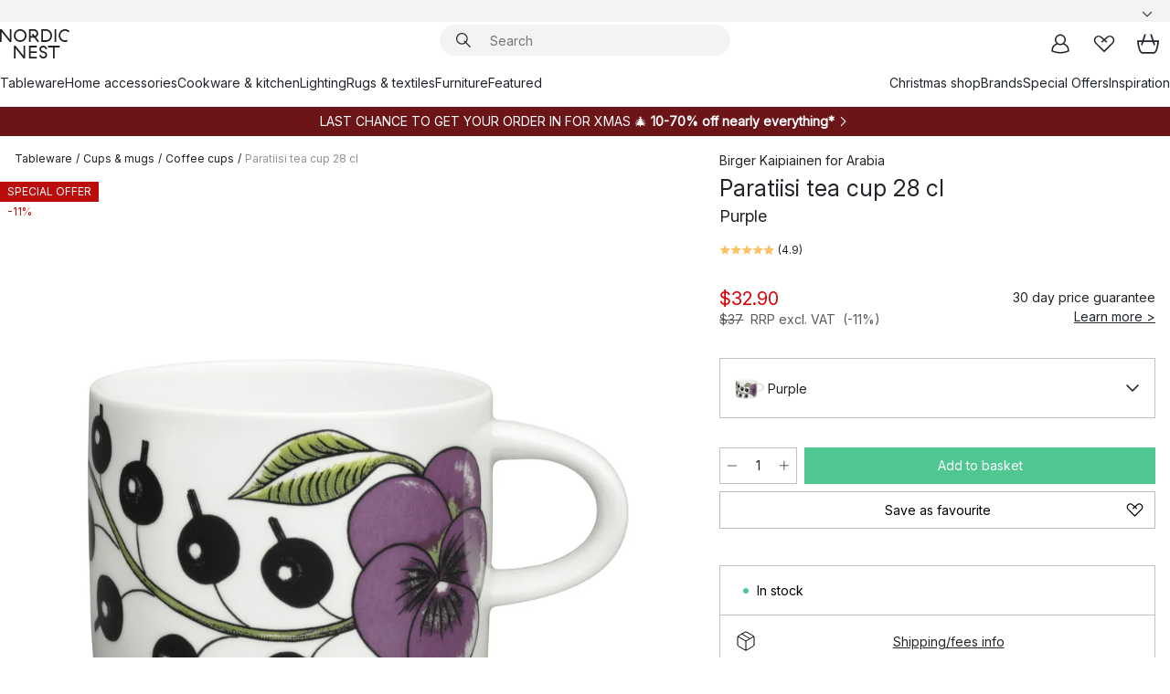

--- FILE ---
content_type: text/html; charset=utf-8
request_url: https://www.nordicnest.com/brands/arabia/paratiisi-tea-cup-or-saucer/?variantId=502197-01
body_size: 66062
content:
<!DOCTYPE html><html lang="en-US"><head><script>(function(w,i,g){w[g]=w[g]||[];if(typeof w[g].push=='function')w[g].push(i)})
(window,'GTM-WRL99SXS','google_tags_first_party');</script><script>(function(w,d,s,l){w[l]=w[l]||[];(function(){w[l].push(arguments);})('set', 'developer_id.dY2E1Nz', true);
		var f=d.getElementsByTagName(s)[0],
		j=d.createElement(s);j.async=true;j.src='/securemetrics/';
		f.parentNode.insertBefore(j,f);
		})(window,document,'script','dataLayer');</script><meta name="viewport" content="width=device-width, initial-scale=1"/><link rel="preload" as="image" imageSrcSet="/assets/blobs/arabia-paratiisi-tea-cup-28-cl-purple/502197-01_1_ProductImageMain-cca0a8df50.jpg?preset=medium 960w,/assets/blobs/arabia-paratiisi-tea-cup-28-cl-purple/502197-01_1_ProductImageMain-cca0a8df50.jpg?preset=medium&amp;dpr=1.5 1440w,/assets/blobs/arabia-paratiisi-tea-cup-28-cl-purple/502197-01_1_ProductImageMain-cca0a8df50.jpg?preset=medium&amp;dpr=2 1920w" imageSizes="40vw"/><script type="module" src="/static/runtime.f694fa1ce5a55796.js" async=""></script><script type="module" src="/static/main.efd5856db0f75684.js" async=""></script><script type="module" src="/static/vendor.ba198f42d6d894f1.js" async=""></script><meta name="baidu-site-verification" content="codeva-pTtgj066lc"/><meta name="theme-color" content="#000"/><title>Paratiisi tea cup 28 cl from Arabia - NordicNest.com</title><meta data-excite="true" name="description" content="Buy your Paratiisi tea cup 28 cl from Arabia at Nordic Nest! ✓ World-wide shipping ✓ Fast delivery ✓ 60 days return policy"/><meta data-excite="true" property="og:description" content="Buy your Paratiisi tea cup 28 cl from Arabia at Nordic Nest! ✓ World-wide shipping ✓ Fast delivery ✓ 60 days return policy"/><meta data-excite="true" property="og:image" content="/assets/blobs/arabia-paratiisi-tea-cup-28-cl-purple/502197-01_1_ProductImageMain-cca0a8df50.jpg"/><link rel="canonical" href="https://www.nordicnest.com/brands/arabia/paratiisi-tea-cup-or-saucer/" data-excite="true"/><link rel="og:url" href="https://www.nordicnest.com/brands/arabia/paratiisi-tea-cup-or-saucer/" data-excite="true"/><link rel="manifest" href="/webappmanifest" crossorigin="use-credentials"/></head><script type="text/javascript">window.dataLayer = window.dataLayer || [];

            function gtag(){ dataLayer.push(arguments); }
            
            // Set default consent to 'denied' as a placeholder
            
            // Determine actual values based on customer's own requirements
            
            gtag('consent', 'default', {
            
            'ad_storage': 'denied',
            
            'ad_user_data': 'denied',
            
            'ad_personalization': 'denied',
            
            'analytics_storage': 'denied',
            
            'wait_for_update': 500
            
            });
            
            gtag('set', 'ads_data_redaction', true);</script><script id="CookieConsent" type="text/javascript" data-culture="EN" src="https://policy.app.cookieinformation.com/uc.js" data-gcm-version="2.0"></script><link rel="stylesheet" href="/static/main.ce45a92616384d33.css"/><link rel="stylesheet" href="/static/vendor.c7c4a3e591ac7730.css"/><script>(function(w,d,s,l,i){w[l]=w[l]||[];w[l].push({'gtm.start':
new Date().getTime(),event:'gtm.js'});var f=d.getElementsByTagName(s)[0],
j=d.createElement(s),dl=l!='dataLayer'?'&l='+l:'';j.defer=true;j.src=
'https://www.googletagmanager.com/gtm.js?id='+i+dl;f.parentNode.insertBefore(j,f);
})(window,document,'script','dataLayer','GTM-WRL99SXS');</script><script>document.addEventListener('load',function(e) {  if (e.target instanceof HTMLImageElement){ e.target.style.opacity = '1'}},{ capture: true });</script><div id="container"><style data-glitz="">.a{color:inherit}.b{background-color:#F3F3F3}</style><div class="a b"><style data-glitz="">.c{z-index:6}.d{height:24px}.e{position:relative}.f{align-items:center;-webkit-box-align:center}.g{grid-template-columns:1fr auto 1fr;-ms-grid-columns:1fr auto 1fr}.h{grid-template-areas:"left center right"}.i{display:-ms-grid;display:grid}.k{width:100%}.o{padding-right:16px}.p{padding-left:16px}@media (min-width: 1281px){.j{height:30px}.l{max-width:1440px}.m{margin-right:auto}.n{margin-left:auto}.q{padding-right:40px}.r{padding-left:40px}}</style><div class="c d e f g h i j k l m n o p q r"><style data-glitz="">.s{max-width:500px}.t{justify-content:center;-webkit-box-pack:center}.u{height:inherit}.v{display:-webkit-box;display:-moz-box;display:-ms-flexbox;display:-webkit-flex;display:flex}.w{grid-area:center}</style><div class="s k t u v w e"><style data-glitz="">.x{gap:8px}.y{font-size:12px}.z{pointer-events:none}.a0{will-change:transform, opacity}.a1{transform:translateY(50%)}.a2{bottom:0}.a3{position:absolute}.a4{opacity:0}</style><div class="a x y t f v u z a0 a1 a2 a3 a4"><style data-glitz="">.a5{width:24px}.a6{color:#ff9800}.a7{min-width:1.5em}.a8{min-height:1.5em}.a9{display:block}</style><svg xmlns="http://www.w3.org/2000/svg" fill="none" stroke="currentColor" stroke-linecap="square" stroke-width="1.5" viewBox="0 0 24 24" class="d a5 a6 a7 a8 a9"><path d="m4.5 11.25 5.25 5.25 9-9"></path></svg><style data-glitz="">.aa{white-space:nowrap}.ab{margin-bottom:0}.ae{line-height:1.7142857142857142}@media (min-width: 1281px){.ac{margin-bottom:0}}</style><p class="aa y ab ac ae">FREE SHIPPING FOR ORDERS OVER $199</p></div><div class="a x y t f v u z a0 a1 a2 a3 a4"><svg xmlns="http://www.w3.org/2000/svg" fill="none" stroke="currentColor" stroke-linecap="square" stroke-width="1.5" viewBox="0 0 24 24" class="d a5 a6 a7 a8 a9"><path d="m4.5 11.25 5.25 5.25 9-9"></path></svg><p class="aa y ab ac ae"><span>60</span><span> DAYS RETURN POLICY</span></p></div><div class="a x y t f v u z a0 a1 a2 a3 a4"><svg xmlns="http://www.w3.org/2000/svg" fill="none" stroke="currentColor" stroke-linecap="square" stroke-width="1.5" viewBox="0 0 24 24" class="d a5 a6 a7 a8 a9"><path d="m4.5 11.25 5.25 5.25 9-9"></path></svg><p class="aa y ab ac ae">5% OFF FOR NEWSLETTER-SIGN UP</p></div></div><style data-glitz="">.af{justify-self:end;-ms-grid-column-align:end}.ag{grid-area:right}.ah{height:100%}.ai{font-size:14px}.aj{text-transform:capitalize}.ak{flex-direction:column;-webkit-box-orient:vertical;-webkit-box-direction:normal}</style><div class="af ag ah ai aj ak v"><input type="hidden" value="en-US"/><style data-glitz="">.al{font-weight:bold}.am{padding-right:0}.an{padding-left:0}.ao{line-height:24px}.ap{padding-bottom:3px}.aq{padding-top:3px}.ar{z-index:1}.as{cursor:pointer}.at{justify-content:space-between;-webkit-box-pack:justify}</style><div class="al am an ao y ap aq ah ar as f at v"><style data-glitz="">.au{font-weight:500}.av{overflow:hidden}.aw{text-overflow:ellipsis}</style><span class="k au av aw aa"><style data-glitz="">.ax{padding-left:8px}</style><span class="au y ax"></span></span><style data-glitz="">.ay{transform:scaleY(1)}.az{transition-timing-function:ease-out}.b0{transition-duration:200ms}.b1{transition-property:transform;-webkit-transition-property:transform;-moz-transition-property:transform}.b2{flex-shrink:0}.b3{margin-left:12px}.b4{width:1.5em}.b5{height:1.5em}</style><svg xmlns="http://www.w3.org/2000/svg" fill="none" viewBox="0 0 24 24" class="ay az b0 b1 b2 b3 b4 b5 a9"><path fill="currentColor" d="M4.943 9.75 6 8.693l6 6 6-6 1.058 1.057L12 16.808z"></path></svg></div><style data-glitz="">.b6{z-index:2}</style><div class="b6 e"></div></div></div></div><style data-glitz="">.b7{z-index:3}.b8{top:-1px}.b9{background-color:#FFFFFF}.ba{position:-webkit-sticky;position:sticky}.bb{height:auto}.bc{align-items:inherit;-webkit-box-align:inherit}</style><header class="b7 b8 b9 ba bb bc ak"><style data-glitz="">@media (min-width: 1281px){.bd{height:66px}}</style><div class="e at f g i bd q r k l m n"><style data-glitz="">.be{justify-self:flex-start}</style><div class="be f v"><style data-glitz="">.bi{text-decoration:none}.bf:visited{color:inherit}.bg:hover{color:inherit}.bh:hover{text-decoration:none}</style><a aria-label="Start page" class="bf bg bh bi a" data-spa-link="true" href="/brands/arabia/paratiisi-tea-cup-or-saucer/?variantId=502197-01"><style data-glitz="">.bj{height:32px}.bk{width:auto}</style><svg xmlns="http://www.w3.org/2000/svg" viewBox="0 0 114.24 48" class="bj bk a9"><path d="M87.093 48V29.814h-8.185V27.13h19.078v2.684h-8.215V48Zm-17.823-.239a6.4 6.4 0 0 1-1.92-.8 6.1 6.1 0 0 1-1.637-1.535 7 7 0 0 1-1.115-2.4l2.351-1.253a4.9 4.9 0 0 0 1.458 2.639 4.1 4.1 0 0 0 2.8.91 3.93 3.93 0 0 0 2.559-.776 2.72 2.72 0 0 0 .952-2.236 2.8 2.8 0 0 0-.312-1.386 3 3 0 0 0-.834-.939 4.6 4.6 0 0 0-1.175-.626q-.654-.238-1.369-.478-1.012-.328-2.112-.759A8.4 8.4 0 0 1 66.9 37a5.5 5.5 0 0 1-1.488-1.714 5.06 5.06 0 0 1-.581-2.519 5.5 5.5 0 0 1 .506-2.4 5.15 5.15 0 0 1 1.369-1.774 6 6 0 0 1 2.012-1.093 7.7 7.7 0 0 1 2.4-.372 6.5 6.5 0 0 1 4.167 1.342 7.07 7.07 0 0 1 2.381 3.667l-2.531 1.013a4.5 4.5 0 0 0-1.517-2.563 4.17 4.17 0 0 0-2.559-.775 3.67 3.67 0 0 0-2.649.864 2.83 2.83 0 0 0-.893 2.117 2.5 2.5 0 0 0 .312 1.3 3 3 0 0 0 .863.91 5.8 5.8 0 0 0 1.31.67q.759.284 1.622.581 1.221.417 2.277.88a7 7 0 0 1 1.83 1.133 4.8 4.8 0 0 1 1.221 1.625 5.5 5.5 0 0 1 .446 2.326 6.1 6.1 0 0 1-.5 2.578 5.2 5.2 0 0 1-1.355 1.8 5.5 5.5 0 0 1-1.965 1.058 7.9 7.9 0 0 1-2.345.346 8.6 8.6 0 0 1-1.964-.239ZM38.822 48l-13.3-16.547V48H22.84V27.13h2.678l13.3 16.577V27.13H41.5V48Zm8.905 0V27.13h12.8v2.683H50.406v6.411h10.119v2.683H50.406v6.41h10.119V48Zm14.54-26.453-6.059-7.533h-5.8v6.857h-2.682V0h8.007a7.4 7.4 0 0 1 2.8.522 6.7 6.7 0 0 1 2.217 1.461A6.9 6.9 0 0 1 62.221 4.2a7.2 7.2 0 0 1 .536 2.8 7 7 0 0 1-1 3.757 6.7 6.7 0 0 1-2.693 2.474l5.331 6.6-2.129 1.712ZM50.406 11.33h3.66L52.22 9.022l2.08-1.669 2.976 3.708A4.2 4.2 0 0 0 59.3 9.54a4.23 4.23 0 0 0 .774-2.534 4.35 4.35 0 0 0-.343-1.744 4.3 4.3 0 0 0-.931-1.371A4.2 4.2 0 0 0 57.415 3a4.5 4.5 0 0 0-1.681-.313h-5.328Zm52.406 8.75a10 10 0 0 1-3.259-2.191 10.4 10.4 0 0 1-2.188-3.309 10.6 10.6 0 0 1-.8-4.145 10.6 10.6 0 0 1 .8-4.144 10.4 10.4 0 0 1 2.188-3.309 9.9 9.9 0 0 1 3.273-2.191A10.5 10.5 0 0 1 106.918 0a9.9 9.9 0 0 1 4.048.805 12 12 0 0 1 3.274 2.146l-1.22 2.534a10 10 0 0 0-.9-.833 10.5 10.5 0 0 0-1.768-1.165 7.54 7.54 0 0 0-3.556-.8 7.8 7.8 0 0 0-2.991.567 7.2 7.2 0 0 0-2.4 1.579 7.3 7.3 0 0 0-1.591 2.445 8.35 8.35 0 0 0-.581 3.16 8.35 8.35 0 0 0 .581 3.161 7.3 7.3 0 0 0 1.591 2.444 7.2 7.2 0 0 0 2.4 1.58 7.8 7.8 0 0 0 2.991.567 9.6 9.6 0 0 0 1.859-.179 8.5 8.5 0 0 0 1.98-.686l.476 2.684a17 17 0 0 1-2.262.656 10.37 10.37 0 0 1-6.042-.581Zm-13.054.791V0h2.678v20.87Zm-21.665 0V0h7.143a10.7 10.7 0 0 1 4.107.79 10.2 10.2 0 0 1 3.3 2.176 9.9 9.9 0 0 1 2.188 3.294 10.9 10.9 0 0 1 .789 4.174 10.9 10.9 0 0 1-.789 4.174 10 10 0 0 1-2.185 3.292 10.2 10.2 0 0 1-3.3 2.176 10.7 10.7 0 0 1-4.107.79Zm2.678-2.684h4.464a8.3 8.3 0 0 0 3.081-.566 7.2 7.2 0 0 0 2.44-1.595 7.4 7.4 0 0 0 1.607-2.46 8.3 8.3 0 0 0 .581-3.13 8.2 8.2 0 0 0-.581-3.116 7.26 7.26 0 0 0-4.047-4.055 8.1 8.1 0 0 0-3.081-.581h-4.464ZM15.982 20.87 2.678 4.323V20.87H0V0h2.678l13.3 16.577V0h2.678v20.87Zm13.074-.791a9.96 9.96 0 0 1-5.491-5.5 10.8 10.8 0 0 1-.789-4.145 10.8 10.8 0 0 1 .789-4.144 9.95 9.95 0 0 1 5.491-5.5A10.7 10.7 0 0 1 33.194 0a10.85 10.85 0 0 1 4.152.791 9.9 9.9 0 0 1 3.3 2.19 10.2 10.2 0 0 1 2.173 3.31 10.8 10.8 0 0 1 .789 4.144 10.8 10.8 0 0 1-.789 4.145 10.2 10.2 0 0 1-2.173 3.309 9.9 9.9 0 0 1-3.3 2.191 10.8 10.8 0 0 1-4.152.79 10.7 10.7 0 0 1-4.138-.791M30.1 3.264a7.19 7.19 0 0 0-4.063 4.07 8.2 8.2 0 0 0-.58 3.1 8.2 8.2 0 0 0 .58 3.1A7.18 7.18 0 0 0 30.1 17.6a8.53 8.53 0 0 0 6.191 0 7.18 7.18 0 0 0 4.063-4.069 8.2 8.2 0 0 0 .581-3.1 8.2 8.2 0 0 0-.581-3.1 7.19 7.19 0 0 0-4.063-4.07 8.53 8.53 0 0 0-6.191 0Z" style="fill:#1e2022"></path></svg></a></div><style data-glitz="">.bl{transition-property:background, box-shadow;-webkit-transition-property:background, box-shadow;-moz-transition-property:background, box-shadow}@media (min-width: 1281px){.bm{width:400px}.bn{align-items:center;-webkit-box-align:center}}</style><form role="search" class="az b0 bl k e ar v bm bn" action=""><style data-glitz="">.bo{border-bottom-style:solid}.bp{border-bottom-color:transparent}.bq{border-bottom-width:thin}.br{border-top-style:solid}.bs{border-top-color:transparent}.bt{border-top-width:thin}.bu{border-right-style:solid}.bv{border-right-color:transparent}.bw{border-right-width:thin}.bx{border-left-style:solid}.by{border-left-color:transparent}.bz{border-left-width:thin}.c0{height:34px}.c1{border-radius:50px}.c6{transition-property:background-color;-webkit-transition-property:background-color;-moz-transition-property:background-color}@media (max-width: 1280px){.c2{border-bottom-color:transparent}.c3{margin-bottom:8px}.c4{margin-right:12px}.c5{margin-left:12px}}</style><div class="b bo bp bq br bs bt bu bv bw bx by bz c0 ar k f v c1 c2 c3 c4 c5 az b0 c6"><style data-glitz="">.c7{margin-left:8px}.c8{padding-bottom:0}.c9{padding-top:0}.ca{border-radius:0}.cb{background-color:transparent}.cc{text-transform:initial}.cj{font-size:16px}.ck{transition-property:color, background, opacity, border-color;-webkit-transition-property:color, background, opacity, border-color;-moz-transition-property:color, background, opacity, border-color}.cl{border-bottom-width:1px}.cm{border-top-width:1px}.cn{border-right-width:1px}.co{border-left-width:1px}.cp{user-select:none;-webkit-user-select:none;-ms-user-select:none}.cq{font-variant:inherit}.cr{font-style:inherit}@media (hover: hover){.cd:hover{border-bottom-color:transparent}.ce:hover{border-top-color:transparent}.cf:hover{border-right-color:transparent}.cg:hover{border-left-color:transparent}.ch:hover{background-color:transparent}.ci:hover{color:inherit}}</style><button tabindex="0" type="submit" aria-label="Search" data-test-id="quick-search-btn" class="c7 c8 c9 am an b2 ca a cb cc f t v cd ce cf cg ch ci ao cj az b0 ck bp bo cl bs br cm bv bu cn by bx co cp cq cr"><style data-glitz="">.cs{margin-bottom:8px}.ct{margin-top:8px}.cu{margin-right:8px}.cv{height:16px}.cw{width:16px}</style><svg xmlns="http://www.w3.org/2000/svg" viewBox="0 0 26.414 26.414" class="cs ct cu c7 cv cw a9"><defs><style>.search_svg__a{fill:none;stroke:#1e2022;stroke-linecap:square;stroke-miterlimit:10;stroke-width:2px}</style></defs><g transform="translate(1 1)"><circle cx="9.5" cy="9.5" r="9.5" class="search_svg__a"></circle><path d="m14 14 10 10" class="search_svg__a"></path></g></svg></button><style data-glitz="">.cy{flex-grow:1;-webkit-box-flex:1}.d4{border-bottom-style:none}.d5{border-top-style:none}.d6{border-right-style:none}.d7{border-left-style:none}.d8{padding-left:12px}.cx::-webkit-search-cancel-button{display:none}.cz:focus{outline-style:none}.d0:focus{border-bottom-style:none}.d1:focus{border-top-style:none}.d2:focus{border-right-style:none}.d3:focus{border-left-style:none}</style><input tabindex="0" aria-label="Search" aria-disabled="false" role="combobox" type="search" autoComplete="off" aria-autocomplete="list" aria-activedescendant="-1-item-" aria-expanded="false" aria-controls="suggestions" aria-owns="suggestions" placeholder="Search" data-test-id="quick-search-input" class="cx cy cz d0 d1 d2 d3 d4 d5 d6 d7 cb u k d8 ai" name="q" value=""/><style data-glitz="">.d9{visibility:hidden}</style><button type="button" tabindex="0" aria-label="CLOSE" class="cu c8 c9 am an b2 d9 ca a cb cc f t v cd ce cf cg ch ci ao cj az b0 ck bp bo cl bs br cm bv bu cn by bx co cp cq cr"><svg xmlns="http://www.w3.org/2000/svg" viewBox="0 0 32 32" class="cs ct cu c7 cv cw a9"><path fill="none" stroke="currentColor" stroke-linecap="square" stroke-miterlimit="10" stroke-width="2" d="m16 16-8.657 8.656L16 16 7.343 7.343 16 16l8.656-8.657L16 16l8.657 8.657z"></path></svg></button></div><style data-glitz="">.da{left:12px}.db{top:40px}.dc{width:calc(100% - 24px)}.dd{border-bottom-width:0}.de{border-top-width:0}.df{border-right-width:0}.dg{border-left-width:0}.dh{border-radius:16px}.dk{transition-property:border-color, box-shadow;-webkit-transition-property:border-color, box-shadow;-moz-transition-property:border-color, box-shadow}.dl{height:0}.dm{background-color:white}@media (min-width: 1281px){.di{left:0}.dj{width:100%}.dn{border-top-width:0}}</style><div class="da db dc a3 dd bo bp de br bs df bu bv dg bx by dh di dj az b0 dk dl av dm dn"><style data-glitz="">.do{padding-bottom:16px}.dp{padding-top:8px}</style><div class="do dp"></div></div></form><style data-glitz="">.dq{justify-self:flex-end}</style><div class="dq f v"><style data-glitz="">.dr{padding-bottom:11px}.ds{padding-top:11px}.dt{padding-right:11px}.du{padding-left:11px}</style><a aria-label="My pages" data-test-id="my-pages-button" class="ca a cb cc f t v cd ce cf cg ch ci ao cj dr ds dt du az b0 ck bp bo cl bs br cm bv bu cn by bx co bg bh bi" data-spa-link="true" href=""><svg xmlns="http://www.w3.org/2000/svg" viewBox="0 0 32 32" data-test-id="my-pages-link" class="b4 b5 a9"><defs><style>.user_svg__a{fill:none;stroke:#1e2022;stroke-miterlimit:10;stroke-width:2px}</style></defs><circle cx="7" cy="7" r="7" class="user_svg__a" transform="translate(9 3)"></circle><path d="M12.007 15.645A11.44 11.44 0 0 0 4 26.375 27 27 0 0 0 16 29a27 27 0 0 0 12-2.625 11.44 11.44 0 0 0-8-10.73" class="user_svg__a"></path></svg></a><style data-glitz="">.dv{overflow:visible}</style><a aria-label="My favourites" class="dv e ca a cb cc f t v cd ce cf cg ch ci ao cj dr ds dt du az b0 ck bp bo cl bs br cm bv bu cn by bx co bg bh bi" data-spa-link="true" href=""><svg xmlns="http://www.w3.org/2000/svg" fill="none" viewBox="0 0 32 32" data-test-id="my-wishlist-link" class="b4 b5 a9"><path stroke="currentColor" stroke-linecap="square" stroke-miterlimit="10" stroke-width="2" d="m13 13 7.071-6.317a5.866 5.866 0 0 1 8.225 0 5.7 5.7 0 0 1 0 8.127L15.959 27 3.7 14.81a5.7 5.7 0 0 1 0-8.127 5.866 5.866 0 0 1 8.225 0S16.582 10.533 19 13"></path></svg></a><button aria-label="Shopping bag" title="You have 0 items in cart" data-test-id="header-cart-icon" class="dv e ca a cb cc f t v cd ce cf cg ch ci ao cj dr ds dt du az b0 ck bp bo cl bs br cm bv bu cn by bx co cp cq cr"><svg xmlns="http://www.w3.org/2000/svg" fill="none" viewBox="0 0 28.138 25.265" data-test-id="minicart-link" class="b4 b5 a9"><g stroke="currentColor" stroke-linecap="square" stroke-miterlimit="10" stroke-width="2"><path d="m18.069 1.265 4 12M10.069 1.265l-4 12M1.069 9.265h26s-1 15-6 15h-14c-5 0-6-15-6-15Z"></path></g></svg></button></div></div><style data-glitz="">.dw{min-height:44px}</style><nav class="dw k do dp"><div class="at v q r k l m n"><style data-glitz="">.dx{gap:24px}.dy{list-style:none}.dz{margin-top:0}.e0{margin-right:0}.e1{margin-left:0}</style><ul class="dx v dy c8 c9 am an ab dz e0 e1"><li><style data-glitz="">.e2:hover{text-decoration:underline}</style><a data-test-id="product-category-tabs" class="e2 aa a9 au ai bf bg bi a" data-spa-link="true" href="/tableware/">Tableware</a></li><li><a data-test-id="product-category-tabs" class="e2 aa a9 au ai bf bg bi a" data-spa-link="true" href="/home-accessories/">Home accessories</a></li><li><a data-test-id="product-category-tabs" class="e2 aa a9 au ai bf bg bi a" data-spa-link="true" href="/cookware--kitchen-accessories/">Cookware &amp; kitchen</a></li><li><a data-test-id="product-category-tabs" class="e2 aa a9 au ai bf bg bi a" data-spa-link="true" href="/lighting/">Lighting</a></li><li><a data-test-id="product-category-tabs" class="e2 aa a9 au ai bf bg bi a" data-spa-link="true" href="/rugs--textiles/">Rugs &amp; textiles</a></li><li><a data-test-id="product-category-tabs" class="e2 aa a9 au ai bf bg bi a" data-spa-link="true" href="/furniture/">Furniture</a></li><li><a data-test-id="product-category-tabs" class="e2 aa a9 au ai bf bg bi a" data-spa-link="true" href="">Featured</a></li></ul><ul class="dx v dy c8 c9 am an ab dz e0 e1"><li><a class="au e2 aa a9 ai bf bg bi a" data-spa-link="true" href="/occasions/christmas/">Christmas shop</a></li><li><a class="au e2 aa a9 ai bf bg bi a" data-spa-link="true" href="/brands/">Brands</a></li><li><a class="au e2 aa a9 ai bf bg bi a" data-spa-link="true" href="/special-offers/">Special Offers</a></li><li><a class="au e2 aa a9 ai bf bg bi a" data-spa-link="true" href="/inspiration-tips/">Inspiration</a></li></ul></div></nav></header><div style="display:contents"><style data-glitz="">.e5{width:440px}.e6{top:0}.e7{left:100%}.e8{will-change:transform}.e9{max-width:100%}.ea{position:fixed}@media (min-width: 1281px){.e3{display:none}.e4{width:auto}}</style><div class="b9 av e3 e4 e5 a2 e6 e7 e8 e9 ak v ea"><style data-glitz="">.eb{padding-bottom:4px}.ec{padding-top:4px}</style><div class="eb ec a9 e"><style data-glitz="">.ed{transform:translate(-50%, -50%)}.ee{top:50%}.ef{left:50%}</style><svg xmlns="http://www.w3.org/2000/svg" viewBox="0 0 114.24 48" class="ed ee ef a3 bj bk a9"><path d="M87.093 48V29.814h-8.185V27.13h19.078v2.684h-8.215V48Zm-17.823-.239a6.4 6.4 0 0 1-1.92-.8 6.1 6.1 0 0 1-1.637-1.535 7 7 0 0 1-1.115-2.4l2.351-1.253a4.9 4.9 0 0 0 1.458 2.639 4.1 4.1 0 0 0 2.8.91 3.93 3.93 0 0 0 2.559-.776 2.72 2.72 0 0 0 .952-2.236 2.8 2.8 0 0 0-.312-1.386 3 3 0 0 0-.834-.939 4.6 4.6 0 0 0-1.175-.626q-.654-.238-1.369-.478-1.012-.328-2.112-.759A8.4 8.4 0 0 1 66.9 37a5.5 5.5 0 0 1-1.488-1.714 5.06 5.06 0 0 1-.581-2.519 5.5 5.5 0 0 1 .506-2.4 5.15 5.15 0 0 1 1.369-1.774 6 6 0 0 1 2.012-1.093 7.7 7.7 0 0 1 2.4-.372 6.5 6.5 0 0 1 4.167 1.342 7.07 7.07 0 0 1 2.381 3.667l-2.531 1.013a4.5 4.5 0 0 0-1.517-2.563 4.17 4.17 0 0 0-2.559-.775 3.67 3.67 0 0 0-2.649.864 2.83 2.83 0 0 0-.893 2.117 2.5 2.5 0 0 0 .312 1.3 3 3 0 0 0 .863.91 5.8 5.8 0 0 0 1.31.67q.759.284 1.622.581 1.221.417 2.277.88a7 7 0 0 1 1.83 1.133 4.8 4.8 0 0 1 1.221 1.625 5.5 5.5 0 0 1 .446 2.326 6.1 6.1 0 0 1-.5 2.578 5.2 5.2 0 0 1-1.355 1.8 5.5 5.5 0 0 1-1.965 1.058 7.9 7.9 0 0 1-2.345.346 8.6 8.6 0 0 1-1.964-.239ZM38.822 48l-13.3-16.547V48H22.84V27.13h2.678l13.3 16.577V27.13H41.5V48Zm8.905 0V27.13h12.8v2.683H50.406v6.411h10.119v2.683H50.406v6.41h10.119V48Zm14.54-26.453-6.059-7.533h-5.8v6.857h-2.682V0h8.007a7.4 7.4 0 0 1 2.8.522 6.7 6.7 0 0 1 2.217 1.461A6.9 6.9 0 0 1 62.221 4.2a7.2 7.2 0 0 1 .536 2.8 7 7 0 0 1-1 3.757 6.7 6.7 0 0 1-2.693 2.474l5.331 6.6-2.129 1.712ZM50.406 11.33h3.66L52.22 9.022l2.08-1.669 2.976 3.708A4.2 4.2 0 0 0 59.3 9.54a4.23 4.23 0 0 0 .774-2.534 4.35 4.35 0 0 0-.343-1.744 4.3 4.3 0 0 0-.931-1.371A4.2 4.2 0 0 0 57.415 3a4.5 4.5 0 0 0-1.681-.313h-5.328Zm52.406 8.75a10 10 0 0 1-3.259-2.191 10.4 10.4 0 0 1-2.188-3.309 10.6 10.6 0 0 1-.8-4.145 10.6 10.6 0 0 1 .8-4.144 10.4 10.4 0 0 1 2.188-3.309 9.9 9.9 0 0 1 3.273-2.191A10.5 10.5 0 0 1 106.918 0a9.9 9.9 0 0 1 4.048.805 12 12 0 0 1 3.274 2.146l-1.22 2.534a10 10 0 0 0-.9-.833 10.5 10.5 0 0 0-1.768-1.165 7.54 7.54 0 0 0-3.556-.8 7.8 7.8 0 0 0-2.991.567 7.2 7.2 0 0 0-2.4 1.579 7.3 7.3 0 0 0-1.591 2.445 8.35 8.35 0 0 0-.581 3.16 8.35 8.35 0 0 0 .581 3.161 7.3 7.3 0 0 0 1.591 2.444 7.2 7.2 0 0 0 2.4 1.58 7.8 7.8 0 0 0 2.991.567 9.6 9.6 0 0 0 1.859-.179 8.5 8.5 0 0 0 1.98-.686l.476 2.684a17 17 0 0 1-2.262.656 10.37 10.37 0 0 1-6.042-.581Zm-13.054.791V0h2.678v20.87Zm-21.665 0V0h7.143a10.7 10.7 0 0 1 4.107.79 10.2 10.2 0 0 1 3.3 2.176 9.9 9.9 0 0 1 2.188 3.294 10.9 10.9 0 0 1 .789 4.174 10.9 10.9 0 0 1-.789 4.174 10 10 0 0 1-2.185 3.292 10.2 10.2 0 0 1-3.3 2.176 10.7 10.7 0 0 1-4.107.79Zm2.678-2.684h4.464a8.3 8.3 0 0 0 3.081-.566 7.2 7.2 0 0 0 2.44-1.595 7.4 7.4 0 0 0 1.607-2.46 8.3 8.3 0 0 0 .581-3.13 8.2 8.2 0 0 0-.581-3.116 7.26 7.26 0 0 0-4.047-4.055 8.1 8.1 0 0 0-3.081-.581h-4.464ZM15.982 20.87 2.678 4.323V20.87H0V0h2.678l13.3 16.577V0h2.678v20.87Zm13.074-.791a9.96 9.96 0 0 1-5.491-5.5 10.8 10.8 0 0 1-.789-4.145 10.8 10.8 0 0 1 .789-4.144 9.95 9.95 0 0 1 5.491-5.5A10.7 10.7 0 0 1 33.194 0a10.85 10.85 0 0 1 4.152.791 9.9 9.9 0 0 1 3.3 2.19 10.2 10.2 0 0 1 2.173 3.31 10.8 10.8 0 0 1 .789 4.144 10.8 10.8 0 0 1-.789 4.145 10.2 10.2 0 0 1-2.173 3.309 9.9 9.9 0 0 1-3.3 2.191 10.8 10.8 0 0 1-4.152.79 10.7 10.7 0 0 1-4.138-.791M30.1 3.264a7.19 7.19 0 0 0-4.063 4.07 8.2 8.2 0 0 0-.58 3.1 8.2 8.2 0 0 0 .58 3.1A7.18 7.18 0 0 0 30.1 17.6a8.53 8.53 0 0 0 6.191 0 7.18 7.18 0 0 0 4.063-4.069 8.2 8.2 0 0 0 .581-3.1 8.2 8.2 0 0 0-.581-3.1 7.19 7.19 0 0 0-4.063-4.07 8.53 8.53 0 0 0-6.191 0Z" style="fill:#1e2022"></path></svg><style data-glitz="">.eg{float:right}</style><button class="eg ca a cb cc f t v cd ce cf cg ch ci ao cj dr ds dt du az b0 ck bp bo cl bs br cm bv bu cn by bx co av e cp cq cr"><svg xmlns="http://www.w3.org/2000/svg" viewBox="0 0 32 32" class="b4 b5 a9"><path fill="none" stroke="currentColor" stroke-linecap="square" stroke-miterlimit="10" stroke-width="2" d="m16 16-8.657 8.656L16 16 7.343 7.343 16 16l8.656-8.657L16 16l8.657 8.657z"></path></svg></button></div><style data-glitz="">.eh{grid-template-columns:repeat(2, 1fr);-ms-grid-columns:repeat(2, 1fr)}</style><div class="eh i"><style data-glitz="">.ej{padding-bottom:12px}.ek{padding-top:12px}.el{transition-duration:300ms}.em{padding-right:23px}.en{padding-left:23px}.eo{color:black}.ev{border-bottom-color:#bbbcbc}.ew{border-top-color:#bbbcbc}.ex{border-right-color:#bbbcbc}.ey{border-left-color:#bbbcbc}.ei:focus-visible{outline-offset:-2px}@media (hover: hover){.ep:hover{border-bottom-color:#bbbcbc}.eq:hover{border-top-color:#bbbcbc}.er:hover{border-right-color:#bbbcbc}.es:hover{border-left-color:#bbbcbc}.et:hover{background-color:#f5f5f5}.eu:hover{color:black}}</style><button class="b9 ei ej ek dd de df dg cc c6 el au ai f t v ao em en ca eo ep eq er es et eu az ev bo ew br ex bu ey bx cp cq cr">Products</button><style data-glitz="">.ez{background-color:#ebebeb}</style><button class="ez ei ej ek dd de df dg cc c6 el au ai f t v ao em en ca eo ep eq er es et eu az ev bo ew br ex bu ey bx cp cq cr">Other</button></div><style data-glitz="">.f0{overflow-x:hidden}</style><nav class="ah f0 e cy"><style data-glitz="">.f1{will-change:opacity, transform}</style><div class="f1 ak v a2 e6 ah k a3"><style data-glitz="">.f2{overflow-y:auto}.f3{-webkit-overflow-scrolling:touch}</style><ul class="f2 f3 dy c8 c9 am an ab dz e0 e1"><style data-glitz="">@media (max-width: 1280px){.f4{border-bottom-style:solid}.f5{border-bottom-width:1px}.f6{border-bottom-color:#f5f5f5}}</style><li class="f4 f5 f6"><style data-glitz="">.f7{padding-right:24px}.f8{padding-left:24px}@media (max-width: 1280px){.f9{padding-bottom:16px}.fa{padding-top:16px}.fb{padding-right:24px}.fc{padding-left:24px}.fd{font-size:16px}.fe{font-weight:500}}</style><a data-test-id="sidebar-product-category" class="ej ek f7 f8 aa k f at v f9 fa fb fc fd fe bf bg bh bi a" data-spa-link="true" href="/tableware/">Tableware<style data-glitz="">.ff{transform:rotate(270deg)}</style><svg xmlns="http://www.w3.org/2000/svg" fill="none" viewBox="0 0 24 24" class="y ff b4 b5 a9"><path fill="currentColor" d="M4.943 9.75 6 8.693l6 6 6-6 1.058 1.057L12 16.808z"></path></svg></a></li><li class="f4 f5 f6"><a data-test-id="sidebar-product-category" class="ej ek f7 f8 aa k f at v f9 fa fb fc fd fe bf bg bh bi a" data-spa-link="true" href="/home-accessories/">Home accessories<svg xmlns="http://www.w3.org/2000/svg" fill="none" viewBox="0 0 24 24" class="y ff b4 b5 a9"><path fill="currentColor" d="M4.943 9.75 6 8.693l6 6 6-6 1.058 1.057L12 16.808z"></path></svg></a></li><li class="f4 f5 f6"><a data-test-id="sidebar-product-category" class="ej ek f7 f8 aa k f at v f9 fa fb fc fd fe bf bg bh bi a" data-spa-link="true" href="/cookware--kitchen-accessories/">Cookware &amp; kitchen<svg xmlns="http://www.w3.org/2000/svg" fill="none" viewBox="0 0 24 24" class="y ff b4 b5 a9"><path fill="currentColor" d="M4.943 9.75 6 8.693l6 6 6-6 1.058 1.057L12 16.808z"></path></svg></a></li><li class="f4 f5 f6"><a data-test-id="sidebar-product-category" class="ej ek f7 f8 aa k f at v f9 fa fb fc fd fe bf bg bh bi a" data-spa-link="true" href="/lighting/">Lighting<svg xmlns="http://www.w3.org/2000/svg" fill="none" viewBox="0 0 24 24" class="y ff b4 b5 a9"><path fill="currentColor" d="M4.943 9.75 6 8.693l6 6 6-6 1.058 1.057L12 16.808z"></path></svg></a></li><li class="f4 f5 f6"><a data-test-id="sidebar-product-category" class="ej ek f7 f8 aa k f at v f9 fa fb fc fd fe bf bg bh bi a" data-spa-link="true" href="/rugs--textiles/">Rugs &amp; textiles<svg xmlns="http://www.w3.org/2000/svg" fill="none" viewBox="0 0 24 24" class="y ff b4 b5 a9"><path fill="currentColor" d="M4.943 9.75 6 8.693l6 6 6-6 1.058 1.057L12 16.808z"></path></svg></a></li><li class="f4 f5 f6"><a data-test-id="sidebar-product-category" class="ej ek f7 f8 aa k f at v f9 fa fb fc fd fe bf bg bh bi a" data-spa-link="true" href="/furniture/">Furniture<svg xmlns="http://www.w3.org/2000/svg" fill="none" viewBox="0 0 24 24" class="y ff b4 b5 a9"><path fill="currentColor" d="M4.943 9.75 6 8.693l6 6 6-6 1.058 1.057L12 16.808z"></path></svg></a></li><li class="f4 f5 f6"><button to="" data-test-id="sidebar-product-category" class="ej ek f7 f8 aa k f at v f9 fa fb fc fd fe cb dd de df dg a">Featured<svg xmlns="http://www.w3.org/2000/svg" fill="none" viewBox="0 0 24 24" class="y ff b4 b5 a9"><path fill="currentColor" d="M4.943 9.75 6 8.693l6 6 6-6 1.058 1.057L12 16.808z"></path></svg></button></li><style data-glitz="">.fg{color:#ffffff}.fh{background-color:#6c1519}.fi{margin-bottom:12px}</style><li class="fg fh fi"><style data-glitz="">.fj{padding-right:12px}.fl{gap:16px}.fm{flex-direction:row;-webkit-box-orient:horizontal;-webkit-box-direction:normal}.fk:hover{color:white}</style><a class="ej ek fj d8 fk f fl t fm v ah bf bh bi a" data-spa-link="true" href="/special-offers/"><p class="ab ai ac ae">Special Offers</p><svg xmlns="http://www.w3.org/2000/svg" fill="none" viewBox="0 0 24 24" class="ff b4 b5 a9"><path fill="currentColor" d="M4.943 9.75 6 8.693l6 6 6-6 1.058 1.057L12 16.808z"></path></svg></a></li><style data-glitz="">.fn{padding-bottom:8px}.fo{padding-right:8px}.fp{grid-template-columns:repeat(3, minmax(0, 1fr));-ms-grid-columns:repeat(3, minmax(0, 1fr))}</style><li class="y fn dp fo ax k fp i"><a class="fn dp fj d8 ak v f bf bg bh bi a" data-spa-link="true" href="/my-pages/"><style data-glitz="">.fq{object-fit:contain}.fr{width:28px}.fs{height:28px}.ft{transition-timing-function:ease-in}.fu{transition-property:opacity;-webkit-transition-property:opacity;-moz-transition-property:opacity}</style><img loading="lazy" height="32" width="32" src="/assets/contentful/p7vzp7ftmsr1/6Dv5NcRbiecSL4BHRkLZu2/564403beeebfb0475d7532f96f7e26ee/user.svg" class="fq fr fs ft b0 fu a4 e9"/><style data-glitz="">.fv{text-align:center}.fw{margin-top:12px}</style><div class="fv fw aw av aa bi">My Pages</div></a><a class="fn dp fj d8 ak v f bf bg bh bi a" data-spa-link="true" href="/my-favourites/"><img loading="lazy" alt="" height="24" width="25" src="/assets/contentful/p7vzp7ftmsr1/4BCENhWV3QUyH3fOxk0HMK/cf76b3bf637272b8940f43ff998b27d2/heart_icon.svg" class="fq fr fs ft b0 fu a4 e9"/><div class="fv fw aw av aa bi">My favourites</div></a><a class="fn dp fj d8 ak v f bf bg bh bi a" data-spa-link="true" href="/customer-service/"><img loading="lazy" height="26" width="28" src="/assets/contentful/p7vzp7ftmsr1/5U7VZK0g3BGd1pAhnnxh4F/cb81a86a5837bf258e89a7d3d9bd309c/nn-icon-service_2.svg" class="fq fr fs ft b0 fu a4 e9"/><div class="fv fw aw av aa bi">Customer Service</div></a></li></ul></div><div class="f1 ak v a2 e6 ah k a3"><ul class="f2 f3 dy c8 c9 am an ab dz e0 e1"><li class="f4 f5 f6"><button to="" data-test-id="sidebar-product-category" class="ej ek f7 f8 aa k f at v f9 fa fb fc fd fe cb dd de df dg a">Featured<svg xmlns="http://www.w3.org/2000/svg" fill="none" viewBox="0 0 24 24" class="y ff b4 b5 a9"><path fill="currentColor" d="M4.943 9.75 6 8.693l6 6 6-6 1.058 1.057L12 16.808z"></path></svg></button></li><li class="f4 f5 f6"><a data-test-id="sidebar-product-category" class="ej ek f7 f8 aa k f at v f9 fa fb fc fd fe bf bg bh bi a" data-spa-link="true" href="/occasions/christmas/">Christmas shop</a></li><li class="f4 f5 f6"><a data-test-id="sidebar-product-category" class="ej ek f7 f8 aa k f at v f9 fa fb fc fd fe bf bg bh bi a" data-spa-link="true" href="/brands/">Brands</a></li><li class="f4 f5 f6"><a data-test-id="sidebar-product-category" class="ej ek f7 f8 aa k f at v f9 fa fb fc fd fe bf bg bh bi a" data-spa-link="true" href="/special-offers/">Special Offers</a></li><li class="f4 f5 f6"><a data-test-id="sidebar-product-category" class="ej ek f7 f8 aa k f at v f9 fa fb fc fd fe bf bg bh bi a" data-spa-link="true" href="/inspiration-tips/">Inspiration<svg xmlns="http://www.w3.org/2000/svg" fill="none" viewBox="0 0 24 24" class="y ff b4 b5 a9"><path fill="currentColor" d="M4.943 9.75 6 8.693l6 6 6-6 1.058 1.057L12 16.808z"></path></svg></a></li><li class="f4 f5 f6"><a data-test-id="sidebar-product-category" class="ej ek f7 f8 aa k f at v f9 fa fb fc fd fe bf bg bh bi a" data-spa-link="true" href="/room/">Room<svg xmlns="http://www.w3.org/2000/svg" fill="none" viewBox="0 0 24 24" class="y ff b4 b5 a9"><path fill="currentColor" d="M4.943 9.75 6 8.693l6 6 6-6 1.058 1.057L12 16.808z"></path></svg></a></li><li class="f4 f5 f6"><a data-test-id="sidebar-product-category" class="ej ek f7 f8 aa k f at v f9 fa fb fc fd fe bf bg bh bi a" data-spa-link="true" href="/gift-ideas/">Gift Ideas</a></li><li class="f4 f5 f6"><a data-test-id="sidebar-product-category" class="ej ek f7 f8 aa k f at v f9 fa fb fc fd fe bf bg bh bi a" data-spa-link="true" href="/bestsellers/">Bestsellers</a></li><li class="fg fh fi"><a class="ej ek fj d8 fk f fl t fm v ah bf bh bi a" data-spa-link="true" href="/special-offers/"><p class="ab ai ac ae">Special Offers</p><svg xmlns="http://www.w3.org/2000/svg" fill="none" viewBox="0 0 24 24" class="ff b4 b5 a9"><path fill="currentColor" d="M4.943 9.75 6 8.693l6 6 6-6 1.058 1.057L12 16.808z"></path></svg></a></li><li class="y fn dp fo ax k fp i"><a class="fn dp fj d8 ak v f bf bg bh bi a" data-spa-link="true" href="/my-pages/"><img loading="lazy" height="32" width="32" src="/assets/contentful/p7vzp7ftmsr1/6Dv5NcRbiecSL4BHRkLZu2/564403beeebfb0475d7532f96f7e26ee/user.svg" class="fq fr fs ft b0 fu a4 e9"/><div class="fv fw aw av aa bi">My Pages</div></a><a class="fn dp fj d8 ak v f bf bg bh bi a" data-spa-link="true" href="/my-favourites/"><img loading="lazy" alt="" height="24" width="25" src="/assets/contentful/p7vzp7ftmsr1/4BCENhWV3QUyH3fOxk0HMK/cf76b3bf637272b8940f43ff998b27d2/heart_icon.svg" class="fq fr fs ft b0 fu a4 e9"/><div class="fv fw aw av aa bi">My favourites</div></a><a class="fn dp fj d8 ak v f bf bg bh bi a" data-spa-link="true" href="/customer-service/"><img loading="lazy" height="26" width="28" src="/assets/contentful/p7vzp7ftmsr1/5U7VZK0g3BGd1pAhnnxh4F/cb81a86a5837bf258e89a7d3d9bd309c/nn-icon-service_2.svg" class="fq fr fs ft b0 fu a4 e9"/><div class="fv fw aw av aa bi">Customer Service</div></a></li></ul></div></nav><div class="ej ek o p ez at v"><style data-glitz="">.fx{text-transform:none}</style><a data-test-id="mobile-menu-my-pages-button" class="fx x an fn dp ca a cb f t v cd ce cf cg ch ci ao y dt az b0 ck bp bo cl bs br cm bv bu cn by bx co bg bh bi" data-spa-link="true" href=""><svg xmlns="http://www.w3.org/2000/svg" viewBox="0 0 32 32" class="b4 b5 a9"><defs><style>.user_svg__a{fill:none;stroke:#1e2022;stroke-miterlimit:10;stroke-width:2px}</style></defs><circle cx="7" cy="7" r="7" class="user_svg__a" transform="translate(9 3)"></circle><path d="M12.007 15.645A11.44 11.44 0 0 0 4 26.375 27 27 0 0 0 16 29a27 27 0 0 0 12-2.625 11.44 11.44 0 0 0-8-10.73" class="user_svg__a"></path></svg><span class="cj">Log in</span></a><style data-glitz="">.fy{display:-webkit-inline-box;display:-moz-inline-box;display:-ms-inline-flexbox;display:-webkit-inline-flex;display:inline-flex}</style><div class="y f fy e"><style data-glitz="">.fz{min-width:100%}.g0{padding-bottom:7px}.g1{padding-top:7px}.g3{background-color:transparent;background-color:initial}.g4{font-weight:inherit}.g5{font-family:inherit}.g6{appearance:none;-webkit-appearance:none;-moz-appearance:none;-ms-appearance:none}.g2:focus{outline-width:0}</style><select class="y f7 fz ao g0 g1 en cz g2 g3 dd de df dg a g4 cq cr g5 g6"></select><style data-glitz="">.g7{right:0}</style><svg xmlns="http://www.w3.org/2000/svg" fill="none" viewBox="0 0 24 24" class="z g7 a3 b4 b5 a9"><path fill="currentColor" d="M4.943 9.75 6 8.693l6 6 6-6 1.058 1.057L12 16.808z"></path></svg></div></div></div></div><div style="display:contents"><style data-glitz="">.g8:hover{color:#ffffff}</style><div class="g8 fg fh eb ec fo ax"><style data-glitz="">@media (min-width: 769px){.g9{max-width:1600px}.ga{margin-right:auto}.gb{margin-left:auto}}</style><div class="ft b0 fu u t fm f v k g9 ga gb"><style data-glitz="">.gd{text-decoration-line:none;-webkit-text-decoration-line:none}.gc:hover{text-decoration-line:underline;-webkit-text-decoration-line:underline}</style><a class="gc x f v gd ai bf bg bh bi a" data-spa-link="true" href="/special-offers/"><style data-glitz="">@media (max-width: 1280px){.ge{text-align:center}.gf{margin-bottom:0}}</style><p class="ab ge gf ac ae ai"><span>LAST CHANCE TO GET YOUR ORDER IN FOR XMAS 🎄 </span><b>10-70% off nearly everything*</b></p><svg xmlns="http://www.w3.org/2000/svg" fill="none" viewBox="0 0 24 24" class="b2 y ff b4 b5 a9"><path fill="currentColor" d="M4.943 9.75 6 8.693l6 6 6-6 1.058 1.057L12 16.808z"></path></svg></a></div></div></div><div></div><style data-glitz="">@media (max-width: 1280px){.gg{grid-template-columns:1.5fr 1fr;-ms-grid-columns:1.5fr 1fr}.gh{padding-right:0}.gi{padding-left:0}.gj{grid-column-gap:8px}}@media (min-width: 769px){.gk{align-items:start;-webkit-box-align:start}.gl{grid-row-gap:60px}.gm{display:-ms-grid;display:grid}}@media (min-width: 1281px){.gn{grid-template-columns:7fr 392px;-ms-grid-columns:7fr 392px}.go{grid-column-gap:32px}}</style><div data-test-id="pdp-page" class="gg gh gi gj gk gl gm gn go q r k l m n"><div class="ah"><style data-glitz="">.gp{margin-bottom:16px}.gq{margin-top:16px}@media (min-width: 1281px){.gr{margin-bottom:16px}.gs{margin-top:16px}.gt{padding-right:32px}.gu{padding-left:0}.gv{font-size:12px}}</style><div class="gp gq gr gs gt gu y fm f v gv o p k l m n"><style data-glitz="">.gw{font-weight:550}.gx{flex-wrap:wrap;-webkit-box-lines:multiple}</style><div class="gw gx fm f v"><style data-glitz="">.gy{margin-right:4px}.gz{color:#1e2022}</style><span class="e1 gy gz"><a data-test-id="breadcrumb-link" class="bi bf bg bh a" data-spa-link="true" href="/tableware/">Tableware</a></span>/<style data-glitz="">.h0{margin-left:4px}</style><span class="gy h0 gz"><a data-test-id="breadcrumb-link" class="bi bf bg bh a" data-spa-link="true" href="/tableware/cups--mugs/">Cups &amp; mugs</a></span>/<span class="gy h0 gz"><a data-test-id="breadcrumb-link" class="bi bf bg bh a" data-spa-link="true" href="/tableware/cups--mugs/coffee-cups/">Coffee cups</a></span>/<style data-glitz="">.h1{color:#1e20227F}.h2{font-weight:normal}</style><span class="h1 h2 gy h0"><a data-test-id="breadcrumb-link" class="bi bf bg bh a" data-spa-link="true" href="/brands/arabia/paratiisi-tea-cup-or-saucer/?variantId=502197-01">Paratiisi tea cup 28 cl</a></span></div></div><style data-glitz="">.h3{grid-template-areas:"largeview" "thumbnails"}.h4{grid-template-rows:1fr minmax(min-content, auto);-ms-grid-rows:1fr minmax(min-content, auto)}@media (min-width: 1281px){.h5{top:calc(110px + 16px)}.h6{position:-webkit-sticky;position:sticky}.h7{max-height:800px}.h8{gap:24px}.h9{grid-template-rows:auto;-ms-grid-rows:auto}.ha{grid-template-columns:minmax(min-content, auto) 1fr;-ms-grid-columns:minmax(min-content, auto) 1fr}.hb{grid-template-areas:"thumbnails largeview"}}</style><div class="fl e h3 h4 i h5 h6 h7 dj h8 h9 ha hb"><style data-glitz="">.hc{grid-area:largeview}</style><div class="ah k e av hc"><style data-glitz="">@media (min-width: 1281px){.hd{padding-bottom:0}}</style><div class="e hd e9"><div class="c8 c9 am an av"><style data-glitz="">.he{row-gap:40px}.hf{column-gap:40px}.hi{grid-auto-columns:calc(100% - 0px)}.hj{grid-auto-flow:column}@media (min-width: 769px){.hh{grid-auto-columns:calc(100% - 0px)}}@media (min-width: 1281px){.hg{grid-auto-columns:calc(100% - 0px)}}</style><div class="ah e he hf hg hh hi hj i"><div class="f v"><style data-glitz="">.hk{aspect-ratio:3000 / 3000}@media (max-width: 768px){.hl{aspect-ratio:1 / 1}}</style><img tabindex="0" title="Paratiisi tea cup 28 cl, Purple Arabia" alt="Paratiisi tea cup 28 cl, Purple Arabia" srcSet="/assets/blobs/arabia-paratiisi-tea-cup-28-cl-purple/502197-01_1_ProductImageMain-cca0a8df50.jpg?preset=medium 960w,/assets/blobs/arabia-paratiisi-tea-cup-28-cl-purple/502197-01_1_ProductImageMain-cca0a8df50.jpg?preset=medium&amp;dpr=1.5 1440w,/assets/blobs/arabia-paratiisi-tea-cup-28-cl-purple/502197-01_1_ProductImageMain-cca0a8df50.jpg?preset=medium&amp;dpr=2 1920w" src="/assets/blobs/arabia-paratiisi-tea-cup-28-cl-purple/502197-01_1_ProductImageMain-cca0a8df50.jpg?preset=medium&amp;dpr=2" sizes="40vw" class="hk hl as k fq h7 ft b0 fu a4 bb e9"/></div><div class="f v"><img loading="lazy" tabindex="0" title="Paratiisi tea cup 28 cl, Purple Arabia" alt="Paratiisi tea cup 28 cl, Purple Arabia" srcSet="/assets/blobs/arabia-paratiisi-tea-cup-28-cl-purple/502197-01_2_ProductImageExtra-8357f21d64.jpg?preset=medium 960w,/assets/blobs/arabia-paratiisi-tea-cup-28-cl-purple/502197-01_2_ProductImageExtra-8357f21d64.jpg?preset=medium&amp;dpr=1.5 1440w,/assets/blobs/arabia-paratiisi-tea-cup-28-cl-purple/502197-01_2_ProductImageExtra-8357f21d64.jpg?preset=medium&amp;dpr=2 1920w" src="/assets/blobs/arabia-paratiisi-tea-cup-28-cl-purple/502197-01_2_ProductImageExtra-8357f21d64.jpg?preset=medium&amp;dpr=2" sizes="40vw" class="hk hl as k fq h7 ft b0 fu a4 bb e9"/></div></div></div><style data-glitz="">.hm{left:24px}.ho{translate:transformY(-50%)}.hp{border-radius:100vw}.hq{height:40px}.hr{width:40px}.hs{top:calc(50% - 17px)}.ht{transition-timing-function:ease-in-out}.hu{transition-duration:0.2s}.hv{transition-property:opacity color scale;-webkit-transition-property:opacity color scale;-moz-transition-property:opacity color scale}.i2{border-bottom-color:#F3F3F3}.i3{border-top-color:#F3F3F3}.i4{border-right-color:#F3F3F3}.i5{border-left-color:#F3F3F3}.hn:active{transform:scale(0.85)}@media (hover: hover){.hw:hover{border-bottom-color:#E3E3E3}.hx:hover{border-top-color:#E3E3E3}.hy:hover{border-right-color:#E3E3E3}.hz:hover{border-left-color:#E3E3E3}.i0:hover{background-color:#E3E3E3}.i1:hover{color:#1e2022}}</style><button aria-label="Previous" class="a4 hm hn ho hp hq hr d4 d5 d6 d7 hs a3 c8 c9 am an ht hu hv gz b cc f t v hw hx hy hz i0 i1 ao cj i2 cl i3 cm i4 cn i5 co cp cq cr"><style data-glitz="">.i6{transform:rotate(90deg)}</style><svg xmlns="http://www.w3.org/2000/svg" fill="none" viewBox="0 0 24 24" aria-hidden="true" class="a5 d i6 a9"><path fill="currentColor" d="M4.943 9.75 6 8.693l6 6 6-6 1.058 1.057L12 16.808z"></path></svg></button><style data-glitz="">.i7{right:24px}</style><button aria-label="Next" class="a4 i7 hn ho hp hq hr d4 d5 d6 d7 hs a3 c8 c9 am an ht hu hv gz b cc f t v hw hx hy hz i0 i1 ao cj i2 cl i3 cm i4 cn i5 co cp cq cr"><svg xmlns="http://www.w3.org/2000/svg" fill="none" viewBox="0 0 24 24" aria-hidden="true" class="a5 d ff a9"><path fill="currentColor" d="M4.943 9.75 6 8.693l6 6 6-6 1.058 1.057L12 16.808z"></path></svg></button></div><style data-glitz="">.i8{transform:translate3d(0,0,0)}.i9{align-items:flex-start;-webkit-box-align:start}.ia{left:0}@media (max-width: 1280px){.ib{left:0}}</style><div class="i8 i9 ia ib ak v e6 a3 z"><style data-glitz="">.ic{background-color:#bc0d0d}@media (max-width: 1280px){.id{height:22px}}</style><div data-test-id="price-type-badge" class="fg ic ca f v d fo ax y id">SPECIAL OFFER</div><style data-glitz="">.ie{color:#bc0d0d}</style><div class="ie ca b9 f v d fo ax y id">-11%</div></div></div><style data-glitz="">.ig{max-height:800px}.ih{grid-area:thumbnails}@media (min-width: 1281px){.if{flex-direction:row;-webkit-box-orient:horizontal;-webkit-box-direction:normal}}</style><div class="if ak ig ih v"><style data-glitz="">@media (min-width: 1281px){.ii{margin-right:0}.ij{margin-left:0}}</style><div class="bb v h7 ii ij e e9"><div class="c8 c9 am an av"><style data-glitz="">.ik{margin-left:16px}.in{row-gap:12px}.io{column-gap:12px}@media (max-width: 768px){.il{margin-right:16px}}@media (min-width: 1281px){.im{flex-direction:column;-webkit-box-orient:vertical;-webkit-box-direction:normal}}</style><div class="v ik il e4 h7 ii ij im in io hg hh hi hj"><style data-glitz="">.ip{border-bottom-color:#ffc166}.iq{border-top-color:#ffc166}.ir{border-right-color:#ffc166}.is{border-left-color:#ffc166}.it{flex-grow:0;-webkit-box-flex:0}.iu{border-bottom-width:2px}.iv{border-top-width:2px}.iw{border-right-width:2px}.ix{border-left-width:2px}</style><div class="ip iq ir is as it b2 bo iu br iv bu iw bx ix e"><style data-glitz="">.iy{height:76px}@media (min-width: 1281px){.iz{max-height:calc(100svh - 220px)}.j0{height:auto}.j1{width:106px}}</style><img loading="lazy" alt="Paratiisi tea cup 28 cl - Purple - Arabia" srcSet="/assets/blobs/arabia-paratiisi-tea-cup-28-cl-purple/502197-01_1_ProductImageMain-cca0a8df50.jpg?preset=thumb 180w,/assets/blobs/arabia-paratiisi-tea-cup-28-cl-purple/502197-01_1_ProductImageMain-cca0a8df50.jpg?preset=thumb&amp;dpr=1.5 270w,/assets/blobs/arabia-paratiisi-tea-cup-28-cl-purple/502197-01_1_ProductImageMain-cca0a8df50.jpg?preset=thumb&amp;dpr=2 360w" src="/assets/blobs/arabia-paratiisi-tea-cup-28-cl-purple/502197-01_1_ProductImageMain-cca0a8df50.jpg?preset=thumb&amp;dpr=2" class="hk fq iy bk iz j0 j1 ft b0 fu a4 e9"/></div><style data-glitz="">.j2{border-bottom-color:#ebebeb}.j3{border-top-color:#ebebeb}.j4{border-right-color:#ebebeb}.j5{border-left-color:#ebebeb}</style><div class="as it b2 bo j2 iu br j3 iv bu j4 iw bx j5 ix e"><img loading="lazy" alt="Paratiisi tea cup 28 cl - Purple - Arabia" srcSet="/assets/blobs/arabia-paratiisi-tea-cup-28-cl-purple/502197-01_2_ProductImageExtra-8357f21d64.jpg?preset=thumb 180w,/assets/blobs/arabia-paratiisi-tea-cup-28-cl-purple/502197-01_2_ProductImageExtra-8357f21d64.jpg?preset=thumb&amp;dpr=1.5 270w,/assets/blobs/arabia-paratiisi-tea-cup-28-cl-purple/502197-01_2_ProductImageExtra-8357f21d64.jpg?preset=thumb&amp;dpr=2 360w" src="/assets/blobs/arabia-paratiisi-tea-cup-28-cl-purple/502197-01_2_ProductImageExtra-8357f21d64.jpg?preset=thumb&amp;dpr=2" class="hk fq iy bk iz j0 j1 ft b0 fu a4 e9"/></div></div></div></div></div></div></div><style data-glitz="">.j6{z-index:0}</style><div class="j6"><style data-glitz="">.j7{font-weight:300}.j8{padding-top:16px}@media (min-width: 1281px){.j9{padding-right:0}.ja{padding-top:16px}}</style><div class="j7 k ak v j8 o p j9 gu ja"><style data-glitz="">.jb{line-height:1.3}.jc{margin-bottom:4px}</style><div class="jb jc"><span class="gy ai"><style data-glitz="">.jd{font-weight:450}</style><a class="jd e2 bf bg bi a" data-spa-link="true" href="/designers/birger-kaipiainen/">Birger Kaipiainen</a><span> <!-- -->for</span></span><style data-glitz="">.je{display:inline-block}</style><a class="je e e2 bf bg bi a" data-spa-link="true" href="/brands/arabia/"><div class="aa jd ai">Arabia</div></a></div><style data-glitz="">.jf{line-height:1.4}.jg{font-size:25px}</style><h1 class="jf jd ab jg">Paratiisi tea cup 28 cl<style data-glitz="">.jh{font-size:18px}</style><div class="jh j7">Purple</div></h1><style data-glitz="">.ji{margin-bottom:32px}</style><div class="e ji gq f at v"><style data-glitz="">.jj{column-gap:3px}</style><div role="button" tabindex="0" aria-label="Product has 4.9 out of 5 stars" class="as jj f v"><style data-glitz="">.jr{clip-path:polygon(50% 73%, 20% 90%, 28% 58%, 2.5% 35%, 37% 32%, 50% 0%, 63% 32%, 97% 35%, 72% 60%, 78% 90%);-webkit-clip-path:polygon(50% 73%, 20% 90%, 28% 58%, 2.5% 35%, 37% 32%, 50% 0%, 63% 32%, 97% 35%, 72% 60%, 78% 90%)}.js{background-color:#C1C1C1}.jt{height:12px}.ju{width:12px}.jk:before{width:100%}.jl:before{background-color:#ffc166}.jm:before{height:100%}.jn:before{top:0}.jo:before{left:0}.jp:before{position:absolute}.jq:before{content:""}</style><span class="jk jl jm jn jo jp jq jr js e jt ju"></span><span class="jk jl jm jn jo jp jq jr js e jt ju"></span><span class="jk jl jm jn jo jp jq jr js e jt ju"></span><span class="jk jl jm jn jo jp jq jr js e jt ju"></span><style data-glitz="">.jv:before{width:90.00000000000003%}</style><span class="jv jl jm jn jo jp jq jr js e jt ju"></span><span class="h0 au y">(<!-- -->4.9<!-- -->)</span></div></div></div><style data-glitz="">@media (max-width: 1280px){.jw{padding-right:16px}.jx{padding-left:16px}}</style><div class="j7 k ak v jw jx"><div style="position:relative"></div><style data-glitz="">.jy:empty{margin-bottom:0}</style><div class="jy ji fl ak v"></div><div class="gp at v"><style data-glitz="">.jz{column-gap:16px}</style><div class="ak v jz"><div style="display:flex"><style data-glitz="">.k0{color:#D90005}.k1{line-height:1.2}.k2{font-size:20px}</style><span data-test-id="price-red-color" class="k0 k1 k2 au">$32.90</span></div><style data-glitz="">.k3{opacity:0.75}</style><div class="ai ak v k3 j7"><div style="margin-left:unset" class="ik"><style data-glitz="">.k4{font-weight:450 !important}.k5{text-decoration:line-through}</style><span data-test-id="price-compare" class="k4 ai k5">$37</span><span class="ai c7">RRP excl. VAT</span><span class="k4 ai c7">(-11%)</span></div></div></div><style data-glitz="">.k6{align-items:flex-end;-webkit-box-align:end}</style><button class="g2 k6 ak v g3 a cp c8 c9 am an dd de df dg g4 cq cr"><span class="jd ai">30 day price guarantee</span><style data-glitz="">.k7{text-decoration:underline}</style><span class="k7 ai">Learn more &gt;</span></button></div><div class="gp at v"></div><style data-glitz="">.k8{font-size:inherit}</style><div options="[object Object],[object Object],[object Object]" value="502197-01" placeholder="Select variant" data-test-id="product-variation-selector" class="ji v k8 ak"><input type="hidden" value="502197-01"/><style data-glitz="">.k9{border-bottom-color:#c9c0bb}.ka{border-top-color:#c9c0bb}.kb{border-right-color:#c9c0bb}.kc{border-left-color:#c9c0bb}.kd{z-index:4}</style><button class="ej ek fj d8 dm k9 bo cl ka br cm kb bu cn kc bx co ah kd as f at v a cp g4 cq cr"><span class="hq k f v av aw aa"><style data-glitz="">.ke{gap:20px}</style><a class="bh av aw aa ke f v ai bf bg bi a" data-spa-link="true" href="/brands/arabia/paratiisi-tea-cup-or-saucer/?variantId=502197-01"><img loading="lazy" height="3000" width="3000" srcSet="/assets/blobs/arabia-paratiisi-tea-cup-28-cl-purple/502197-01_1_ProductImageMain-cca0a8df50.jpg?preset=thumb 180w,/assets/blobs/arabia-paratiisi-tea-cup-28-cl-purple/502197-01_1_ProductImageMain-cca0a8df50.jpg?preset=thumb&amp;dpr=1.5 270w,/assets/blobs/arabia-paratiisi-tea-cup-28-cl-purple/502197-01_1_ProductImageMain-cca0a8df50.jpg?preset=thumb&amp;dpr=2 360w" src="/assets/blobs/arabia-paratiisi-tea-cup-28-cl-purple/502197-01_1_ProductImageMain-cca0a8df50.jpg?preset=thumb&amp;dpr=2" class="fq hq hr ft b0 fu a4 e9"/><span class="aw av aa">Purple</span></a></span><svg xmlns="http://www.w3.org/2000/svg" fill="none" viewBox="0 0 24 24" class="ay az b0 b1 cj b2 b3 b4 b5 a9"><path stroke="currentColor" stroke-linecap="round" stroke-linejoin="round" stroke-width="1.5" d="m6 9 6 6 6-6"></path></svg></button><style data-glitz="">.kf{z-index:5}</style><div class="kf e"></div></div><style data-glitz="">.kg{column-gap:8px}.kh{grid-template-columns:85px auto;-ms-grid-columns:85px auto}@media (max-width: 768px){.ki{grid-template-columns:85px auto 40px;-ms-grid-columns:85px auto 40px}}</style><div class="cs kg kh i ki"><style data-glitz="">.kj{outline-offset:-1px}.kk{outline-color:#c9c0bb}.kl{outline-style:solid}.km{outline-width:1px}</style><div class="kj kk kl km b9 ai"><style data-glitz="">.kn{grid-template-columns:auto minmax(0, 1fr) auto;-ms-grid-columns:auto minmax(0, 1fr) auto}.ko{grid-template-areas:"reduce field add"}</style><div class="kn ko i"><style data-glitz="">.kz{appearance:textfield;-webkit-appearance:textfield;-moz-appearance:textfield;-ms-appearance:textfield}.l0{grid-area:field}.l5{transition-property:background, color, box-shadow;-webkit-transition-property:background, color, box-shadow;-moz-transition-property:background, color, box-shadow}.kp::-webkit-outer-spin-button{margin-bottom:0}.kq::-webkit-outer-spin-button{margin-top:0}.kr::-webkit-outer-spin-button{margin-right:0}.ks::-webkit-outer-spin-button{margin-left:0}.kt::-webkit-outer-spin-button{-webkit-appearance:none}.ku::-webkit-inner-spin-button{margin-bottom:0}.kv::-webkit-inner-spin-button{margin-top:0}.kw::-webkit-inner-spin-button{margin-right:0}.kx::-webkit-inner-spin-button{margin-left:0}.ky::-webkit-inner-spin-button{-webkit-appearance:none}.l1:disabled{cursor:not-allowed}.l2:disabled{opacity:0.5}.l3::placeholder{opacity:0.6}.l4::placeholder{color:black}</style><input type="number" min="1" max="1000" data-test-id="input-number-field" class="am an kp kq kr ks kt ku kv kw kx ky k8 kz ca fv l0 l1 l2 l3 l4 az b0 l5 ao g0 g1 bp bo cl bs br cm bv bu cn by bx co a cb cz" value="1"/><style data-glitz="">.l6{padding-right:4px}.l7{padding-left:4px}.l8{grid-area:add}</style><button aria-label="Increase quantity" data-test-id="product-quantity-increase" class="l6 l7 y f v l8 l1 l2 ca a cb cc t cd ce cf cg ch ci ao g0 g1 az b0 ck bp bo cl bs br cm bv bu cn by bx co av e cp cq cr"><svg xmlns="http://www.w3.org/2000/svg" fill="none" stroke="currentColor" viewBox="0 0 24 24" class="y b4 b5 a9"><path d="M11.75 5v13.5M5 11.75h13.5"></path></svg></button><style data-glitz="">.l9{grid-area:reduce}</style><button aria-label="Reduce quantity" data-test-id="product-quantity-decrease" class="l6 l7 l9 y f v l1 l2 ca a cb cc t cd ce cf cg ch ci ao g0 g1 az b0 ck bp bo cl bs br cm bv bu cn by bx co av e cp cq cr"><svg xmlns="http://www.w3.org/2000/svg" fill="none" stroke="currentColor" viewBox="0 0 24 24" class="y b4 b5 a9"><path d="M5.25 12h13.5"></path></svg></button></div></div><style data-glitz="">.la{color:white}.lb{background-color:#4ec791}.li{border-bottom-color:#4ec791}.lj{border-top-color:#4ec791}.lk{border-right-color:#4ec791}.ll{border-left-color:#4ec791}@media (hover: hover){.lc:hover{border-bottom-color:#36ab76}.ld:hover{border-top-color:#36ab76}.le:hover{border-right-color:#36ab76}.lf:hover{border-left-color:#36ab76}.lg:hover{background-color:#36ab76}.lh:hover{color:white}}</style><button data-test-id="add-to-cart-button-pdp" aria-disabled="false" class="ai jd e v ca la lb cc f t lc ld le lf lg lh ao g0 g1 em en az b0 ck li bo cl lj br cm lk bu cn ll bx co av cp cq cr"><style data-glitz="">.lm{width:inherit}.ln{justify-content:inherit;-webkit-box-pack:inherit}.lo{flex-direction:inherit;-webkit-box-orient:horizontal;-webkit-box-direction:normal}.lp{display:inherit}</style><div class="lm ln bc lo lp">Add to basket</div></button></div><style data-glitz="">.lq{font-weight:400}.lr{height:41px}@media (max-width: 768px){.ls{font-size:12px}}</style><button aria-label="Save Paratiisi tea cup 28 cl, Purple as favourite" aria-pressed="false" data-test-id="add-to-wishlist-button" class="ai k e lq lr ls v ca eo dm cc f t ep eq er es et eu ao ap aq dt du az b0 ck ev bo cl ew br cm ex bu cn ey bx co cp cq cr"><div class="lm ln bc lo lp">Save as favourite<style data-glitz="">.lt{fill:none}.lu{height:19px}.lv{width:19px}@media (min-width: 769px){.lw{right:12px}.lx{position:absolute}}</style><svg xmlns="http://www.w3.org/2000/svg" fill="none" viewBox="0 0 32 32" aria-hidden="true" class="lt lu lv lw lx a9"><path stroke="currentColor" stroke-linecap="square" stroke-miterlimit="10" stroke-width="2" d="m13 13 7.071-6.317a5.866 5.866 0 0 1 8.225 0 5.7 5.7 0 0 1 0 8.127L15.959 27 3.7 14.81a5.7 5.7 0 0 1 0-8.127 5.866 5.866 0 0 1 8.225 0S16.582 10.533 19 13"></path></svg></div></button><div class="ji ct"></div><div class="ji"><div class="cl k9 bo cm ka br cn kb bu co kc bx do j8 o p e at v"><div class="ab ai eo f v"><style data-glitz="">.lz{text-wrap:balance}.ly:last-child{margin-bottom:0}</style><div class="fl ly fi f v lz"><style data-glitz="">.m0{color:#4ec791}</style><svg width="6" height="6" viewBox="0 0 7 7" data-test-id="stock-status-in-stock" class="e0 a5 m0 b2"><circle cx="3.5" cy="3.5" r="3.5" fill="currentColor"></circle></svg><span><span class="lq">In stock</span></span></div></div></div><style data-glitz="">.m1{grid-gap:16px}.m2{grid-template-columns:24px auto auto;-ms-grid-columns:24px auto auto}</style><div class="d5 cl k9 bo cm ka cn kb bu co kc bx do j8 o p f m1 m2 i"><svg xmlns="http://www.w3.org/2000/svg" width="24" height="24" fill="none" class="b4 b5 a9"><path stroke="#000" stroke-linecap="round" stroke-linejoin="round" d="m16.5 9.4-9-5.19M21 16V8a2 2 0 0 0-1-1.73l-7-4a2 2 0 0 0-2 0l-7 4A2 2 0 0 0 3 8v8a2 2 0 0 0 1 1.73l7 4a2 2 0 0 0 2 0l7-4A2 2 0 0 0 21 16"></path><path stroke="#000" stroke-linecap="round" stroke-linejoin="round" d="M3.27 6.96 12 12.01l8.73-5.05M12 22.08V12"></path></svg><button class="af k7 ai g3 a cp c8 c9 am an dd de df dg g4 cq cr">Shipping/fees info</button></div></div><style data-glitz="">.m3{grid-template-columns:1fr 1fr;-ms-grid-columns:1fr 1fr}</style><div class="fl do j8 cl k9 bo cm ka br cn kb bu co kc bx m3 i ji"><style data-glitz="">.m4{row-gap:6px}</style><div class="ai m4 fv f ak v"><div class="lq">Porcelain</div><style data-glitz="">.m5{margin-top:2px}.m6{height:14px}.m7{width:14px}</style><svg xmlns="http://www.w3.org/2000/svg" fill="none" viewBox="0 0 24 24" class="m5 m6 m7 a9"><circle cx="12" cy="12" r="12" fill="currentColor"></circle><path stroke="#FAFAFA" stroke-linecap="round" stroke-linejoin="round" stroke-width="2" d="m17.339 8-7.334 7.333L6.672 12"></path></svg></div><div class="ai m4 fv f ak v"><div class="lq">Country of origin</div><div class="al">Finland</div></div></div><div class="ji"><div class="gp at v"><h3 class="ab jd k2">Good to know</h3><button class="k7 ai g3 a cp c8 c9 am an dd de df dg g4 cq cr">More info</button></div><ul class="ab"><style data-glitz="">.m8{margin-bottom:6px}</style><li class="ly m8 lq ai">Freezer safe, Dishwasher safe, Microwave safe, Ovenproof</li></ul></div></div></div></div><style data-glitz="">.m9{margin-bottom:30px}.ma{margin-top:65px}@media (min-width: 1281px){.mb{margin-bottom:90px}.mc{margin-top:128px}}</style><div data-scroll-id="true" class="m9 ma mb mc q r k l m n"><style data-glitz="">@media (max-width: 768px){.md{padding-right:16px}.me{padding-left:16px}}</style><div class="md me"><style data-glitz="">.mf{border-top-color:#E3DFDC}@media (hover: hover){.mi:hover{border-top-color:#E3DFDC}}@media (min-width: 769px){.mg{padding-right:32px}.mh{padding-left:32px}}</style><button aria-expanded="true" class="mf br bt cp at f k v mg mh mi ca a cb cc cd cf cg ch ci ao cj dr ds em en az b0 ck bp bo cl bv bu cn by bx co cq cr"><style data-glitz="">.mj{line-height:normal}</style><h2 class="do j8 lq f mj v k ab jh">Description</h2><style data-glitz="">.mk{transform:scaleY(-1)}.ml{z-index:-1}.mm{stroke-width:1.3px}</style><svg xmlns="http://www.w3.org/2000/svg" fill="none" viewBox="0 0 24 24" class="mk az b0 b1 ml mm jh b4 b5 a9"><path fill="currentColor" d="M4.943 9.75 6 8.693l6 6 6-6 1.058 1.057L12 16.808z"></path></svg></button><style data-glitz="">.mn{visibility:visible}.mo{padding-bottom:70px}.mp{padding-right:32px}.mq{padding-left:32px}@media (max-width: 768px){.mr{padding-bottom:40px}}@media (max-width: 1280px){.ms{font-size:14px}}</style><div class="mn mo mp mq mr md me j8 cj ms"><style data-glitz="">.mt{margin-right:auto}.mu{margin-left:auto}.mv{max-width:470px}</style><div class="mt mu mv ai">The Paratiisi tea cup combines well-defined shapes with rich decorations. Birger Kaipiainen&#x27;s Paratiisi range from 1969 is a much-loved classic from Arabia. It only takes a few Paratiisi dishes to make a unique table setting.</div></div></div><div><div class="md me"><button aria-expanded="false" class="mf br bt cp at f k v mg mh mi ca a cb cc cd cf cg ch ci ao cj dr ds em en az b0 ck bp bo cl bv bu cn by bx co cq cr"><h2 class="do j8 lq f mj v k ab jh">Specification</h2><svg xmlns="http://www.w3.org/2000/svg" fill="none" viewBox="0 0 24 24" class="ay az b0 b1 ml mm jh b4 b5 a9"><path fill="currentColor" d="M4.943 9.75 6 8.693l6 6 6-6 1.058 1.057L12 16.808z"></path></svg></button><div style="height:0;opacity:0;margin-top:0;margin-bottom:0;padding-top:0;padding-bottom:0;overflow:hidden" class="d9 mo mp mq mr md me j8 cj ms"><style data-glitz="">@media (min-width: 769px){.mw{column-gap:32px}.mx{columns:2}}</style><div class="mw mx"><style data-glitz="">.n1{break-inside:avoid-column;-ms-break-inside:avoid-column}.my:not(:has(h3)){border-top-style:solid}.mz:not(:has(h3)){border-top-width:1px}.n0:not(:has(h3)){border-top-color:#E3DFDC}</style><div class="my mz n0 gp n1"><style data-glitz="">.n2{letter-spacing:0.085px}</style><h3 class="gp cj n2">General</h3><ul class="k ms dy c8 c9 am an ab dz e0 e1"><style data-glitz="">.n4{border-bottom-color:#E3DFDC}.n5{padding-bottom:6px}.n6{padding-top:6px}.n3:last-child{border-bottom-width:0}</style><li class="n3 bo cl n4 ai e9 n5 n6 m3 i"><span class="j7">Brand</span><style data-glitz="">.n7{white-space:pre-wrap}</style><span class="jd n7"><a class="e2 k7 a9 bf bg a" data-spa-link="true" href="/brands/arabia/">Arabia</a></span></li><li class="n3 bo cl n4 ai e9 n5 n6 m3 i"><span class="j7">Designer</span><span class="jd n7"><a class="e2 k7 a9 bf bg a" data-spa-link="true" href="/designers/birger-kaipiainen/">Birger Kaipiainen</a></span></li><li class="n3 bo cl n4 ai e9 n5 n6 m3 i"><span class="j7">Collection</span><span class="jd n7"><a class="e2 k7 a9 bf bg a" data-spa-link="true" href="/brands/arabia/paratiisi/">Arabia Paratiisi</a></span></li><li class="n3 bo cl n4 ai e9 n5 n6 m3 i"><span class="j7">Item number</span><span class="jd n7">502197-01</span></li><li class="n3 bo cl n4 ai e9 n5 n6 m3 i"><span class="j7">Quantity</span><span class="jd n7">1 pcs</span></li><li class="n3 bo cl n4 ai e9 n5 n6 m3 i"><span class="j7">Material composition</span><span class="jd n7">Porcelain</span></li><li class="n3 bo cl n4 ai e9 n5 n6 m3 i"><span class="j7">Colour</span><span class="jd n7">Purple</span></li><li class="n3 bo cl n4 ai e9 n5 n6 m3 i"><span class="j7">Gross weight (kg)</span><span class="jd n7">0.276</span></li><li class="n3 bo cl n4 ai e9 n5 n6 m3 i"><span class="j7">Care instructions</span><span class="jd n7">Freezer safe
Dishwasher safe
Microwave safe
Ovenproof</span></li></ul></div><div class="my mz n0 gp n1"><h3 class="gp cj n2">Dimensions</h3><ul class="k ms dy c8 c9 am an ab dz e0 e1"><li class="n3 bo cl n4 ai e9 n5 n6 m3 i"><span class="j7">Diameter (cm)</span><span class="jd n7">8.8</span></li><li class="n3 bo cl n4 ai e9 n5 n6 m3 i"><span class="j7">Height (cm)</span><span class="jd n7">6.8</span></li><li class="n3 bo cl n4 ai e9 n5 n6 m3 i"><span class="j7">Volume (cl)</span><span class="jd n7">28</span></li><li class="n3 bo cl n4 ai e9 n5 n6 m3 i"><span class="j7">Width incl. handle</span><span class="jd n7">11.5</span></li></ul></div></div></div></div></div></div><div data-scroll-id="true"></div><div class="dm k"><style data-glitz="">@media (min-width: 769px){.n8{column-gap:8px}.n9{align-items:center;-webkit-box-align:center}.na{grid-template-areas:"header . link"}.nb{grid-template-columns:minmax(max-content, 1fr) minmax(max-content, 1fr) minmax(max-content, 1fr);-ms-grid-columns:minmax(max-content, 1fr) minmax(max-content, 1fr) minmax(max-content, 1fr)}}</style><div class="jw jx ji n8 n9 na gm nb k l m n o p q r"><style data-glitz="">.nc{grid-area:header}</style><h2 class="nc ab jg au">Others also liked</h2></div><style data-glitz="">.nd{margin-bottom:24px}@media (min-width: 1281px){.ne{margin-bottom:64px}}</style><div class="nd am an ne k l m n q r"><style data-glitz="">.nf{grid-row-gap:8px}.ng{grid-column-gap:8px}.nh{grid-template-columns:repeat(auto-fill, minmax(150px, 1fr));-ms-grid-columns:repeat(auto-fill, minmax(150px, 1fr))}@media (min-width: 769px){.ni{grid-template-columns:repeat(auto-fill, minmax(260px, 1fr));-ms-grid-columns:repeat(auto-fill, minmax(260px, 1fr))}}@media (min-width: 1281px){.nj{grid-template-columns:repeat(auto-fill, minmax(270px, 1fr));-ms-grid-columns:repeat(auto-fill, minmax(270px, 1fr))}}</style><ul class="nf ng nh i ni nj dy c8 c9 am an ab dz e0 e1"><li><style data-glitz="">.nk{border-bottom-color:white}</style><div class="dm bo bq nk"><style data-glitz="">.ns{padding-right:10%}.nt{padding-left:10%}.nu{padding-bottom:calc(10% + 24px)}.nv{padding-top:calc(10% + 40px)}.nl:after{top:0}.nm:after{bottom:0}.nn:after{left:0}.no:after{right:0}.np:after{position:absolute}.nq:after{background-color:rgba(128, 122, 106, 0.06)}.nr:after{content:''}@media (min-width: 1281px){.nw{padding-right:15%}.nx{padding-left:15%}.ny{padding-bottom:calc(15% + 32px)}.nz{padding-top:calc(15% + 48px)}}</style><div class="nl nm nn no np nq nr e ns nt nu nv nw nx ny nz"><img src="data:image/svg+xml,%3Csvg%20xmlns=%22http://www.w3.org/2000/svg%22%20viewBox=%220%200%20400%20400%22%3E%3C/svg%3E" class="bb e9"/></div><div class="x cs gq at v"><style data-glitz="">.o0{font-weight:600}</style><div class="a8 o0 ai aw av aa"> </div></div><style data-glitz="">@media (max-width: 1280px){.o1{-webkit-box-orient:vertical}.o2{-webkit-line-clamp:2}.o3{display:-webkit-box}}@media (min-width: 1281px){.o4{white-space:nowrap}}</style><h2 class="jf aw av cs a8 lq ai o1 o2 o3 o4"> </h2><style data-glitz="">@media (max-width: 1280px){.o5{padding-right:8px}.o6{padding-left:8px}}</style><div class="at k6 v do o p o5 o6"><div class="gx a8 ai"></div></div></div></li><li><div class="dm bo bq nk"><div class="nl nm nn no np nq nr e ns nt nu nv nw nx ny nz"><img src="data:image/svg+xml,%3Csvg%20xmlns=%22http://www.w3.org/2000/svg%22%20viewBox=%220%200%20400%20400%22%3E%3C/svg%3E" class="bb e9"/></div><div class="x cs gq at v"><div class="a8 o0 ai aw av aa"> </div></div><h2 class="jf aw av cs a8 lq ai o1 o2 o3 o4"> </h2><div class="at k6 v do o p o5 o6"><div class="gx a8 ai"></div></div></div></li><li><div class="dm bo bq nk"><div class="nl nm nn no np nq nr e ns nt nu nv nw nx ny nz"><img src="data:image/svg+xml,%3Csvg%20xmlns=%22http://www.w3.org/2000/svg%22%20viewBox=%220%200%20400%20400%22%3E%3C/svg%3E" class="bb e9"/></div><div class="x cs gq at v"><div class="a8 o0 ai aw av aa"> </div></div><h2 class="jf aw av cs a8 lq ai o1 o2 o3 o4"> </h2><div class="at k6 v do o p o5 o6"><div class="gx a8 ai"></div></div></div></li><li><div class="dm bo bq nk"><div class="nl nm nn no np nq nr e ns nt nu nv nw nx ny nz"><img src="data:image/svg+xml,%3Csvg%20xmlns=%22http://www.w3.org/2000/svg%22%20viewBox=%220%200%20400%20400%22%3E%3C/svg%3E" class="bb e9"/></div><div class="x cs gq at v"><div class="a8 o0 ai aw av aa"> </div></div><h2 class="jf aw av cs a8 lq ai o1 o2 o3 o4"> </h2><div class="at k6 v do o p o5 o6"><div class="gx a8 ai"></div></div></div></li></ul></div></div><div class="o p q r k l m n"><style data-glitz="">.o7{letter-spacing:0}@media (min-width: 1281px){.o8{margin-bottom:32px}}</style><h2 class="nd mt mu o7 au k2 o8">Discover more</h2><style data-glitz="">.o9{margin-bottom:56px}@media (min-width: 1281px){.oa{max-width:564px}}</style><div class="o9 mt mu ak v oa"><a class="e2 cm br mf ai fn dp o p bf bg bi a" data-spa-link="true" href="/finnish-design/">Show more Finnish Design</a><a class="e2 cm br mf ai fn dp o p bf bg bi a" data-spa-link="true" href="/brands/arabia/arabia-mugs/">Show more Arabia mugs</a><a class="e2 cm br mf ai fn dp o p bf bg bi a" data-spa-link="true" href="/brands/arabia/arabia-coffee-cups/">Show more Arabia coffee cups</a><a class="e2 cm br mf ai fn dp o p bf bg bi a" data-spa-link="true" href="/brands/arabia/arabia-tea-cups/">Show more Arabia tea cups</a><a class="e2 cm br mf ai fn dp o p bf bg bi a" data-spa-link="true" href="/tableware/cups--mugs/coffee-cups/">Show more Coffee cups</a><a class="e2 cm br mf ai fn dp o p bf bg bi a" data-spa-link="true" href="/tableware/cups--mugs/teacups/">Show more Teacups</a></div></div><style data-glitz="">.ob{ contain-intrinsic-size:1100px}.oc{content-visibility:auto}</style><div class="ob oc"><style data-glitz="">@media (max-width: 1280px){.od{padding-bottom:24px}.oe{padding-top:24px}}@media (min-width: 1281px){.of{padding-bottom:70px}.og{padding-top:70px}}</style><div class="od oe of og q r k l m n"><style data-glitz="">.oh{min-height:240px}</style><div class="oh"><div></div></div></div><style data-glitz="">.oi{padding-top:40px}@media (min-width: 769px){.oj{background-color:#ffe0b3}.ok{padding-top:70px}}</style><div class="b9 oi oj ok"><style data-glitz="">@media (min-width: 1281px){.ol{min-height:100px}}</style><div class="ak v ol k"><div class="cy t v"><svg xmlns="http://www.w3.org/2000/svg" viewBox="0 0 114.24 48" class="bj bk a9"><path d="M87.093 48V29.814h-8.185V27.13h19.078v2.684h-8.215V48Zm-17.823-.239a6.4 6.4 0 0 1-1.92-.8 6.1 6.1 0 0 1-1.637-1.535 7 7 0 0 1-1.115-2.4l2.351-1.253a4.9 4.9 0 0 0 1.458 2.639 4.1 4.1 0 0 0 2.8.91 3.93 3.93 0 0 0 2.559-.776 2.72 2.72 0 0 0 .952-2.236 2.8 2.8 0 0 0-.312-1.386 3 3 0 0 0-.834-.939 4.6 4.6 0 0 0-1.175-.626q-.654-.238-1.369-.478-1.012-.328-2.112-.759A8.4 8.4 0 0 1 66.9 37a5.5 5.5 0 0 1-1.488-1.714 5.06 5.06 0 0 1-.581-2.519 5.5 5.5 0 0 1 .506-2.4 5.15 5.15 0 0 1 1.369-1.774 6 6 0 0 1 2.012-1.093 7.7 7.7 0 0 1 2.4-.372 6.5 6.5 0 0 1 4.167 1.342 7.07 7.07 0 0 1 2.381 3.667l-2.531 1.013a4.5 4.5 0 0 0-1.517-2.563 4.17 4.17 0 0 0-2.559-.775 3.67 3.67 0 0 0-2.649.864 2.83 2.83 0 0 0-.893 2.117 2.5 2.5 0 0 0 .312 1.3 3 3 0 0 0 .863.91 5.8 5.8 0 0 0 1.31.67q.759.284 1.622.581 1.221.417 2.277.88a7 7 0 0 1 1.83 1.133 4.8 4.8 0 0 1 1.221 1.625 5.5 5.5 0 0 1 .446 2.326 6.1 6.1 0 0 1-.5 2.578 5.2 5.2 0 0 1-1.355 1.8 5.5 5.5 0 0 1-1.965 1.058 7.9 7.9 0 0 1-2.345.346 8.6 8.6 0 0 1-1.964-.239ZM38.822 48l-13.3-16.547V48H22.84V27.13h2.678l13.3 16.577V27.13H41.5V48Zm8.905 0V27.13h12.8v2.683H50.406v6.411h10.119v2.683H50.406v6.41h10.119V48Zm14.54-26.453-6.059-7.533h-5.8v6.857h-2.682V0h8.007a7.4 7.4 0 0 1 2.8.522 6.7 6.7 0 0 1 2.217 1.461A6.9 6.9 0 0 1 62.221 4.2a7.2 7.2 0 0 1 .536 2.8 7 7 0 0 1-1 3.757 6.7 6.7 0 0 1-2.693 2.474l5.331 6.6-2.129 1.712ZM50.406 11.33h3.66L52.22 9.022l2.08-1.669 2.976 3.708A4.2 4.2 0 0 0 59.3 9.54a4.23 4.23 0 0 0 .774-2.534 4.35 4.35 0 0 0-.343-1.744 4.3 4.3 0 0 0-.931-1.371A4.2 4.2 0 0 0 57.415 3a4.5 4.5 0 0 0-1.681-.313h-5.328Zm52.406 8.75a10 10 0 0 1-3.259-2.191 10.4 10.4 0 0 1-2.188-3.309 10.6 10.6 0 0 1-.8-4.145 10.6 10.6 0 0 1 .8-4.144 10.4 10.4 0 0 1 2.188-3.309 9.9 9.9 0 0 1 3.273-2.191A10.5 10.5 0 0 1 106.918 0a9.9 9.9 0 0 1 4.048.805 12 12 0 0 1 3.274 2.146l-1.22 2.534a10 10 0 0 0-.9-.833 10.5 10.5 0 0 0-1.768-1.165 7.54 7.54 0 0 0-3.556-.8 7.8 7.8 0 0 0-2.991.567 7.2 7.2 0 0 0-2.4 1.579 7.3 7.3 0 0 0-1.591 2.445 8.35 8.35 0 0 0-.581 3.16 8.35 8.35 0 0 0 .581 3.161 7.3 7.3 0 0 0 1.591 2.444 7.2 7.2 0 0 0 2.4 1.58 7.8 7.8 0 0 0 2.991.567 9.6 9.6 0 0 0 1.859-.179 8.5 8.5 0 0 0 1.98-.686l.476 2.684a17 17 0 0 1-2.262.656 10.37 10.37 0 0 1-6.042-.581Zm-13.054.791V0h2.678v20.87Zm-21.665 0V0h7.143a10.7 10.7 0 0 1 4.107.79 10.2 10.2 0 0 1 3.3 2.176 9.9 9.9 0 0 1 2.188 3.294 10.9 10.9 0 0 1 .789 4.174 10.9 10.9 0 0 1-.789 4.174 10 10 0 0 1-2.185 3.292 10.2 10.2 0 0 1-3.3 2.176 10.7 10.7 0 0 1-4.107.79Zm2.678-2.684h4.464a8.3 8.3 0 0 0 3.081-.566 7.2 7.2 0 0 0 2.44-1.595 7.4 7.4 0 0 0 1.607-2.46 8.3 8.3 0 0 0 .581-3.13 8.2 8.2 0 0 0-.581-3.116 7.26 7.26 0 0 0-4.047-4.055 8.1 8.1 0 0 0-3.081-.581h-4.464ZM15.982 20.87 2.678 4.323V20.87H0V0h2.678l13.3 16.577V0h2.678v20.87Zm13.074-.791a9.96 9.96 0 0 1-5.491-5.5 10.8 10.8 0 0 1-.789-4.145 10.8 10.8 0 0 1 .789-4.144 9.95 9.95 0 0 1 5.491-5.5A10.7 10.7 0 0 1 33.194 0a10.85 10.85 0 0 1 4.152.791 9.9 9.9 0 0 1 3.3 2.19 10.2 10.2 0 0 1 2.173 3.31 10.8 10.8 0 0 1 .789 4.144 10.8 10.8 0 0 1-.789 4.145 10.2 10.2 0 0 1-2.173 3.309 9.9 9.9 0 0 1-3.3 2.191 10.8 10.8 0 0 1-4.152.79 10.7 10.7 0 0 1-4.138-.791M30.1 3.264a7.19 7.19 0 0 0-4.063 4.07 8.2 8.2 0 0 0-.58 3.1 8.2 8.2 0 0 0 .58 3.1A7.18 7.18 0 0 0 30.1 17.6a8.53 8.53 0 0 0 6.191 0 7.18 7.18 0 0 0 4.063-4.069 8.2 8.2 0 0 0 .581-3.1 8.2 8.2 0 0 0-.581-3.1 7.19 7.19 0 0 0-4.063-4.07 8.53 8.53 0 0 0-6.191 0Z" style="fill:#1e2022"></path></svg></div><style data-glitz="">.om{font-family:haptik, InterVariable}.on{text-transform:uppercase}</style><div class="om on au fv cy j8">YOUR HOME FOR SCANDINAVIAN DESIGN</div><style data-glitz="">@media (min-width: 769px){.oo{gap:70px}.op{flex-direction:row;-webkit-box-orient:horizontal;-webkit-box-direction:normal}.oq{margin-top:40px}.or{margin-right:24px}.os{margin-left:24px}}</style><div class="gx cy t v ak oo op oq or os"><div><h3 class="gp on au cj md me">Customer Service</h3><style data-glitz="">@media (max-width: 768px){.ot{padding-bottom:24px}.ou{padding-right:40px}.ov{padding-left:40px}}</style><div class="ot ou ov"><a class="e2 a9 fn dp ai bf bg bi a" data-spa-link="true" href="/customer-service/">Customer Service</a><a class="e2 a9 fn dp ai bf bg bi a" data-spa-link="true" href="/customer-service/return-policy/">Return Policy</a><a class="e2 a9 fn dp ai bf bg bi a" data-spa-link="true" href="/customer-service/returns/">Register your return or claim</a><a class="e2 a9 fn dp ai bf bg bi a" data-spa-link="true" href="/newsletter/">Newsletter</a><a class="e2 a9 fn dp ai bf bg bi a" data-spa-link="true" href="/customer-service/faq/">FAQ</a><a class="e2 a9 fn dp ai bf bg bi a" data-spa-link="true" href="/customer-service/shipping-information/">Shipping Information</a><a class="e2 a9 fn dp ai bf bg bi a" data-spa-link="true" href="/track-your-parcel/">Track your parcel</a><a class="e2 a9 fn dp ai bf bg bi a" data-spa-link="true" href="/customer-service/terms-conditions/">Terms &amp; Conditions</a><a class="e2 a9 fn dp ai bf bg bi a" data-spa-link="true" href="/customer-service/privacy-policy/">Privacy Policy</a><a class="e2 a9 fn dp ai bf bg bi a" data-spa-link="true" href="/customer-service/cookies/">Cookies</a><a class="e2 a9 fn dp ai bf bg bi a" data-spa-link="true" href="/companyorder-b2b/">Company order / B2B</a></div></div><div><h3 class="gp on au cj md me">Selection</h3><div class="ot ou ov"><a class="e2 a9 fn dp ai bf bg bi a" data-spa-link="true" href="/tableware/">Tableware</a><a class="e2 a9 fn dp ai bf bg bi a" data-spa-link="true" href="/cookware--kitchen-accessories/">Cookware &amp; Kitchen</a><a class="e2 a9 fn dp ai bf bg bi a" data-spa-link="true" href="/home-accessories/">Home accessories</a><a class="e2 a9 fn dp ai bf bg bi a" data-spa-link="true" href="/lighting/">Lighting</a><a class="e2 a9 fn dp ai bf bg bi a" data-spa-link="true" href="/rugs--textiles/">Rugs &amp; textiles</a><a class="e2 a9 fn dp ai bf bg bi a" data-spa-link="true" href="/furniture/">Furniture</a><a class="e2 a9 fn dp ai bf bg bi a" data-spa-link="true" href="/outdoor-furniture-garden-furniture/">Outdoor furniture &amp; Garden furniture</a><a class="e2 a9 fn dp ai bf bg bi a" data-spa-link="true" href="/brands/gift-card/">Gift card</a></div></div><div><h3 class="gp on au cj md me">Inspiration</h3><div class="ot ou ov"><a class="e2 a9 fn dp ai bf bg bi a" data-spa-link="true" href="/inspiration-tips/">Inspiration &amp; Tips</a><a class="e2 a9 fn dp ai bf bg bi a" data-spa-link="true" href="/brands/">Brands</a><a class="e2 a9 fn dp ai bf bg bi a" data-spa-link="true" href="/designers/">Designers</a><a class="e2 a9 fn dp ai bf bg bi a" data-spa-link="true" href="/special-offers/">Special Offers</a><a class="e2 a9 fn dp ai bf bg bi a" data-spa-link="true" href="/new-arrivals/">New Arrivals</a><a class="e2 a9 fn dp ai bf bg bi a" data-spa-link="true" href="/bestsellers/">Bestsellers</a><a class="e2 a9 fn dp ai bf bg bi a" data-spa-link="true" href="/occasions/">Occasions</a><a class="e2 a9 fn dp ai bf bg bi a" data-spa-link="true" href="/room/">Room</a><a class="e2 a9 fn dp ai bf bg bi a" data-spa-link="true" href="/gift-ideas/">Gift Ideas</a><a class="e2 a9 fn dp ai bf bg bi a" data-spa-link="true" href="/inspiration-tips/nest-trends/">Nest Trends</a><a class="e2 a9 fn dp ai bf bg bi a" data-spa-link="true" href="/singles-day/">Singles Day</a><a class="e2 a9 fn dp ai bf bg bi a" data-spa-link="true" href="/black-friday/">Black Friday</a><a class="e2 a9 fn dp ai bf bg bi a" data-spa-link="true" href="/cyber-monday/">Cyber Monday</a><a class="e2 a9 fn dp ai bf bg bi a" data-spa-link="true" href="/sale/">% Sale</a><a class="e2 a9 fn dp ai bf bg bi a" data-spa-link="true" href="/winter-sale/">Winter Sale</a><a class="e2 a9 fn dp ai bf bg bi a" data-spa-link="true" href="/discounts/">Discounts</a></div></div><div><h3 class="gp on au cj md me">Our Company</h3><div class="ot ou ov"><a class="e2 a9 fn dp ai bf bg bi a" data-spa-link="true" href="/about-us/">About us</a><a class="e2 a9 fn dp ai bf bg bi a" data-spa-link="true" href="/about-us/corporate-responsibility/">Corporate Responsibility</a><a class="e2 a9 fn dp ai bf bg bi a" data-spa-link="true" href="/about-us/career-opportunities/">Career opportunities</a><a class="e2 a9 fn dp ai bf bg bi a" data-spa-link="true" href="/about-us/affiliate/">Affiliate</a><a class="e2 a9 fn dp ai bf bg bi a" data-spa-link="true" href="/about-us/press/">Press</a></div></div></div><style data-glitz="">.ow{padding-bottom:40px}@media (min-width: 769px){.ox{padding-bottom:70px}.oy{padding-top:40px}}</style><div class="j8 ow cy t v ox oy"><style data-glitz="">.p0{font-size:30px}.oz:hover{background-color:inherit}</style><a title="Facebook" target="_blank" class="oz p0 bf bg bh bi a" href="https://www.facebook.com/NordicNestInternational/"><style data-glitz="">.p1{width:42px}.p2{height:42px}@media (min-width: 769px){.p3{margin-right:12px}.p4{margin-left:12px}}</style><img loading="lazy" src="/assets/contentful/p7vzp7ftmsr1/3KJOm4zP3TLz1NgiOXkgun/8968473e3469896c4311a5df9f25234a/nn-icon-facebook.svg" class="p1 p2 cu c7 p3 p4 ft b0 fu a4 e9"/></a><a title="Instagram" target="_blank" class="oz p0 bf bg bh bi a" href="https://www.instagram.com/nordicnest/"><img loading="lazy" src="/assets/contentful/p7vzp7ftmsr1/75ABAYn9JeO8gKZaqrcATO/d282bfcebbd41d5084a4c5eb540baf86/nn-icon-instagram.svg" class="p1 p2 cu c7 p3 p4 ft b0 fu a4 e9"/></a><a title="TikTok" target="_blank" class="oz p0 bf bg bh bi a" href="https://www.tiktok.com/@nordicnest?"><img loading="lazy" src="/assets/contentful/p7vzp7ftmsr1/19i2SSN1e4woPDpuoSWk0s/5c1ea42051b20425957f04ddbc8a378e/nn-icon-tiktok.svg" class="p1 p2 cu c7 p3 p4 ft b0 fu a4 e9"/></a></div></div></div><style data-glitz="">.p5{color:#bbbcbc}.p6{background-color:#1e2022}</style><footer class="ow oi p5 p6"><div class="t f ol o p q r k l m n"><ul class="fl gx t f v o5 o6 dy c8 c9 am an ab dz e0 e1"><style data-glitz="">.p7{min-width:48px}.p8{min-height:48px}</style><li id="trusted_div" class="p7 p8"></li><li><style data-glitz="">.p9{max-height:48px}</style><img loading="lazy" height="67" width="108" src="/assets/contentful/p7vzp7ftmsr1/419l6DRXUCDs1injurOG4T/7110d6a4686b923ab8282db45dc94288/VISA-01.svg" class="p9 ft b0 fu a4 bb e9"/></li><li><img loading="lazy" height="67" width="108" src="/assets/contentful/p7vzp7ftmsr1/4BaOCCFirtbKTEza67GXOU/645e113f848f0a489ac05bf23d539ce4/Mastercard2-01.svg" class="p9 ft b0 fu a4 bb e9"/></li><li><img loading="lazy" height="67" width="108" src="/assets/contentful/p7vzp7ftmsr1/Qo33MyyP7pKVyJ6SQsGHM/d04a8c6c7a66aa2262a32ebc98682898/American_Express-01.svg" class="p9 ft b0 fu a4 bb e9"/></li><li><img loading="lazy" height="67" width="108" src="/assets/contentful/p7vzp7ftmsr1/1Gos1cTsoH98pOx3uW4xCK/88aec1783c1a41655f4a09d13c4dda12/Maestro-01.svg" class="p9 ft b0 fu a4 bb e9"/></li><li><img loading="lazy" height="68" width="107" srcSet="/assets/contentful/p7vzp7ftmsr1/6R3teAd8HfIGEXFcgEZ31/1871ad7ba864081baeda92eaf2ac4208/JCB.png?preset=medium 960w,/assets/contentful/p7vzp7ftmsr1/6R3teAd8HfIGEXFcgEZ31/1871ad7ba864081baeda92eaf2ac4208/JCB.png?preset=medium&amp;dpr=1.5 1440w,/assets/contentful/p7vzp7ftmsr1/6R3teAd8HfIGEXFcgEZ31/1871ad7ba864081baeda92eaf2ac4208/JCB.png?preset=medium&amp;dpr=2 1920w" src="/assets/contentful/p7vzp7ftmsr1/6R3teAd8HfIGEXFcgEZ31/1871ad7ba864081baeda92eaf2ac4208/JCB.png?preset=medium&amp;dpr=2" class="p9 ft b0 fu a4 bb e9"/></li></ul><style data-glitz="">.pa{margin-top:24px}</style><div class="pa fv k y">Nordic Nest AB (EU-VAT-Number: SE556628159701), Stämpelvägen 3, 394 70 Kalmar, Sweden, Customer service: info@nordicnest.com, Tel. nr: +44 29 22 711 801</div><div class="pa fv k y">© 2002 - 2025 Copyright Nordic Nest AB</div></div></footer></div><!--$--><!--/$--></div><script type="application/ld+json">[{"@type":"Product","name":"Paratiisi tea cup 28 cl, blue","description":"The Paratiisi tea cup combines well-defined shapes with rich decorations. Birger Kaipiainen's Paratiisi range from 1969 is a much-loved classic from Arabia. It only takes a few Paratiisi dishes to make a unique table setting.","image":["/assets/blobs/arabia-paratiisi-tea-cup-28-cl-blue/p_12198-02-01-0bcb13aa1b.jpg","/assets/blobs/arabia-paratiisi-tea-cup-28-cl-blue/p_12198-02-02-a65fa9abca.jpg","/assets/blobs/arabia-paratiisi-tea-cup-28-cl-blue/p_12198-02-03-b1296291b8.jpg","/assets/blobs/arabia-paratiisi-tea-cup-28-cl-blue/p_12198-02-01-0bcb13aa1b.jpg?preset=tiny&dpr=2","/assets/blobs/arabia-paratiisi-tea-cup-28-cl-blue/p_12198-02-02-a65fa9abca.jpg?preset=tiny&dpr=2","/assets/blobs/arabia-paratiisi-tea-cup-28-cl-blue/p_12198-02-03-b1296291b8.jpg?preset=tiny&dpr=2"],"sku":"12198-02","manufacturer":"Arabia","url":"https://www.nordicnest.com/brands/arabia/paratiisi-tea-cup-or-saucer/?variantId=12198-02","brand":{"@type":"Brand","name":"Arabia"},"offers":[{"@type":"Offer","availability":"https://schema.org/LimitedAvailability","url":"https://www.nordicnest.com/brands/arabia/paratiisi-tea-cup-or-saucer/?variantId=12198-02","itemCondition":"NewCondition","shippingDetails":{"@type":"OfferShippingDetails","doesNotShip":false,"shippingDestination":{"@type":"DefinedRegion","addressCountry":"US"},"shippingRate":{"@type":"MonetaryAmount","currency":"USD","value":"19.00"}},"priceSpecification":[{"@type":"UnitPriceSpecification","price":"29.70","priceCurrency":"USD"},{"@type":"UnitPriceSpecification","price":"33.00","priceCurrency":"USD","priceType":"https://schema.org/StrikethroughPrice"}]}],"aggregateRating":{"@type":"AggregateRating","ratingValue":"4.9","reviewCount":"42"},"@context":"http://schema.org/"},{"@type":"Product","name":"Paratiisi tea cup 28 cl, Purple","description":"The Paratiisi tea cup combines well-defined shapes with rich decorations. Birger Kaipiainen's Paratiisi range from 1969 is a much-loved classic from Arabia. It only takes a few Paratiisi dishes to make a unique table setting.","image":["/assets/blobs/arabia-paratiisi-tea-cup-28-cl-purple/502197-01_1_ProductImageMain-cca0a8df50.jpg","/assets/blobs/arabia-paratiisi-tea-cup-28-cl-purple/502197-01_2_ProductImageExtra-8357f21d64.jpg","/assets/blobs/arabia-paratiisi-tea-cup-28-cl-purple/502197-01_1_ProductImageMain-cca0a8df50.jpg?preset=tiny&dpr=2","/assets/blobs/arabia-paratiisi-tea-cup-28-cl-purple/502197-01_2_ProductImageExtra-8357f21d64.jpg?preset=tiny&dpr=2"],"sku":"502197-01","manufacturer":"Arabia","url":"https://www.nordicnest.com/brands/arabia/paratiisi-tea-cup-or-saucer/?variantId=502197-01","brand":{"@type":"Brand","name":"Arabia"},"offers":[{"@type":"Offer","availability":"https://schema.org/InStock","url":"https://www.nordicnest.com/brands/arabia/paratiisi-tea-cup-or-saucer/?variantId=502197-01","itemCondition":"NewCondition","shippingDetails":{"@type":"OfferShippingDetails","doesNotShip":false,"shippingDestination":{"@type":"DefinedRegion","addressCountry":"US"},"shippingRate":{"@type":"MonetaryAmount","currency":"USD","value":"19.00"}},"priceSpecification":[{"@type":"UnitPriceSpecification","price":"32.90","priceCurrency":"USD"},{"@type":"UnitPriceSpecification","price":"37.00","priceCurrency":"USD","priceType":"https://schema.org/StrikethroughPrice"}]}],"aggregateRating":{"@type":"AggregateRating","ratingValue":"4.9","reviewCount":"42"},"@context":"http://schema.org/"},{"@type":"Product","name":"Paratiisi tea cup 28 cl, Black","description":"The Paratiisi tea cup combines well-defined shapes with rich decorations. Birger Kaipiainen's Paratiisi range from 1969 is a much-loved classic from Arabia. It only takes a few Paratiisi dishes to make a unique table setting.","image":["/assets/blobs/arabia-paratiisi-tea-cup-28-cl-black/502189-01_1_ProductImageMain-8c1779eeb9.jpg","/assets/blobs/arabia-paratiisi-tea-cup-28-cl-black/502189-01_2_ProductImageExtra-c49cf74ccf.jpg","/assets/blobs/arabia-paratiisi-tea-cup-28-cl-black/502189-01_1_ProductImageMain-8c1779eeb9.jpg?preset=tiny&dpr=2","/assets/blobs/arabia-paratiisi-tea-cup-28-cl-black/502189-01_2_ProductImageExtra-c49cf74ccf.jpg?preset=tiny&dpr=2"],"sku":"502189-01","manufacturer":"Arabia","url":"https://www.nordicnest.com/brands/arabia/paratiisi-tea-cup-or-saucer/?variantId=502189-01","brand":{"@type":"Brand","name":"Arabia"},"offers":[{"@type":"Offer","availability":"https://schema.org/InStock","url":"https://www.nordicnest.com/brands/arabia/paratiisi-tea-cup-or-saucer/?variantId=502189-01","itemCondition":"NewCondition","shippingDetails":{"@type":"OfferShippingDetails","doesNotShip":false,"shippingDestination":{"@type":"DefinedRegion","addressCountry":"US"},"shippingRate":{"@type":"MonetaryAmount","currency":"USD","value":"19.00"}},"priceSpecification":[{"@type":"UnitPriceSpecification","price":"32.90","priceCurrency":"USD"},{"@type":"UnitPriceSpecification","price":"37.00","priceCurrency":"USD","priceType":"https://schema.org/StrikethroughPrice"}]}],"aggregateRating":{"@type":"AggregateRating","ratingValue":"4.9","reviewCount":"42"},"@context":"http://schema.org/"},{"@type":"BreadcrumbList","itemListElement":[{"@type":"ListItem","position":1,"item":"https://www.nordicnest.com/brands/","name":"Brands"},{"@type":"ListItem","position":2,"item":"https://www.nordicnest.com/brands/arabia/","name":"Arabia"},{"@type":"ListItem","position":3,"item":"","name":"Paratiisi tea cup 28 cl"}],"@context":"http://schema.org/"},{"@type":"BreadcrumbList","itemListElement":[{"@type":"ListItem","position":1,"item":"https://www.nordicnest.com/tableware/","name":"Tableware"},{"@type":"ListItem","position":2,"item":"https://www.nordicnest.com/tableware/cups--mugs/","name":"Cups & mugs"},{"@type":"ListItem","position":3,"item":"https://www.nordicnest.com/tableware/cups--mugs/coffee-cups/","name":"Coffee cups"},{"@type":"ListItem","position":4,"item":"","name":"Paratiisi tea cup 28 cl"}],"@context":"http://schema.org/"}]</script><script>
      window.CURRENT_VERSION = '1.77.8';
      window.CURRENT_API_VERSION = '1.77.5.0';
      window.INITIAL_DATA = JSON.parse('{"staticData":[{"data":{"text":"YOUR HOME FOR SCANDINAVIAN DESIGN","linkCollections":[{"title":"Customer Service","links":{"Customer Service":"/customer-service/","Return Policy":"/customer-service/return-policy/","Register your return or claim":"/customer-service/returns/","Newsletter":"/newsletter/","FAQ":"/customer-service/faq/","Shipping Information":"/customer-service/shipping-information/","Track your parcel":"/track-your-parcel/","Terms & Conditions":"/customer-service/terms-conditions/","Privacy Policy":"/customer-service/privacy-policy/","Cookies":"/customer-service/cookies/","Company order / B2B":"/companyorder-b2b/"}},{"title":"Selection","links":{"Tableware":"/tableware/","Cookware & Kitchen":"/cookware--kitchen-accessories/","Home accessories":"/home-accessories/","Lighting":"/lighting/","Rugs & textiles":"/rugs--textiles/","Furniture":"/furniture/","Outdoor furniture & Garden furniture":"/outdoor-furniture-garden-furniture/","Gift card":"/brands/gift-card/"}},{"title":"Inspiration","links":{"Inspiration & Tips":"/inspiration-tips/","Brands":"/brands/","Designers":"/designers/","Special Offers":"/special-offers/","New Arrivals":"/new-arrivals/","Bestsellers":"/bestsellers/","Occasions":"/occasions/","Room":"/room/","Gift Ideas":"/gift-ideas/","Nest Trends":"/inspiration-tips/nest-trends/","Singles Day":"/singles-day/","Black Friday":"/black-friday/","Cyber Monday":"/cyber-monday/","% Sale":"/sale/","Winter Sale":"/winter-sale/","Discounts":"/discounts/"}},{"title":"Our Company","links":{"About us":"/about-us/","Corporate Responsibility":"/about-us/corporate-responsibility/","Career opportunities":"/about-us/career-opportunities/","Affiliate":"/about-us/affiliate/","Press":"/about-us/press/"}}],"socialLinks":[{"link":{"showQueries":false,"to":"https://www.facebook.com/NordicNestInternational/","children":"Facebook","title":"Facebook","target":"_blank"},"icon":"/assets/contentful/p7vzp7ftmsr1/3KJOm4zP3TLz1NgiOXkgun/8968473e3469896c4311a5df9f25234a/nn-icon-facebook.svg"},{"link":{"showQueries":false,"to":"https://www.instagram.com/nordicnest/","children":"Instagram","title":"Instagram","target":"_blank"},"icon":"/assets/contentful/p7vzp7ftmsr1/75ABAYn9JeO8gKZaqrcATO/d282bfcebbd41d5084a4c5eb540baf86/nn-icon-instagram.svg"},{"link":{"showQueries":false,"to":"https://www.tiktok.com/@nordicnest?","children":"TikTok","title":"TikTok","target":"_blank"},"icon":"/assets/contentful/p7vzp7ftmsr1/19i2SSN1e4woPDpuoSWk0s/5c1ea42051b20425957f04ddbc8a378e/nn-icon-tiktok.svg"}],"trustpilotFooter":{"name":"Trustpilot PDP Footer","widgetHtml":"<' + '!-- Begin eTrusted widget tag -->\\n<etrusted-widget data-etrusted-widget-id=\\"wdg-9724b0d0-7695-481b-b85d-c0f37fdead8e\\"></etrusted-widget>\\n<' + '!-- End eTrusted widget tag -->","scriptUrl":"https://integrations.etrusted.com/applications/widget.js/v2","isUnresolved":false,"componentName":"NordicNest.Core.Contentful.Model.Blocks.TrustpilotBlock","id":"2Sc5QeAgU0oDx1Vj1nn3v5"},"description":[{"tagName":"p","children":[{"tagName":"span","children":["After you have registered for the newsletter, you will receive an email with a 5% discount code. The discount code cannot be used in combination with other discount codes. With the newsletter you can take advantage of our exclusive offers, discover our new arrivals and you will receive inspiration and tips on everything from interior design to table setting. You can unsubscribe at any time."],"attributes":{"style":{"fontSize":"12px"}}}]}],"memberClubDescription":[],"paymentLogos":[{"width":108,"height":67,"url":"/assets/contentful/p7vzp7ftmsr1/419l6DRXUCDs1injurOG4T/7110d6a4686b923ab8282db45dc94288/VISA-01.svg"},{"width":108,"height":67,"url":"/assets/contentful/p7vzp7ftmsr1/4BaOCCFirtbKTEza67GXOU/645e113f848f0a489ac05bf23d539ce4/Mastercard2-01.svg"},{"width":108,"height":67,"url":"/assets/contentful/p7vzp7ftmsr1/Qo33MyyP7pKVyJ6SQsGHM/d04a8c6c7a66aa2262a32ebc98682898/American_Express-01.svg"},{"width":108,"height":67,"url":"/assets/contentful/p7vzp7ftmsr1/1Gos1cTsoH98pOx3uW4xCK/88aec1783c1a41655f4a09d13c4dda12/Maestro-01.svg"},{"width":107,"height":68,"url":"/assets/contentful/p7vzp7ftmsr1/6R3teAd8HfIGEXFcgEZ31/1871ad7ba864081baeda92eaf2ac4208/JCB.png"}],"address":"Nordic Nest AB (EU-VAT-Number: SE556628159701), Stämpelvägen 3, 394 70 Kalmar, Sweden, Customer service: info@nordicnest.com, Tel. nr: +44 29 22 711 801","copyright":"© 2002 - 2025 Copyright Nordic Nest AB","isMemberClubActive":false,"alwaysUseEmailFooter":false},"type":"NordicNest.ContentApi.DynamicData.FooterApiModel,NordicNest.ContentApi"},{"data":{"checkoutPageUrl":"/checkout/","searchPageUrl":"/search/","myPagesStartPageUrl":"/my-pages/","myPagesOrderHistoryPage":"/my-pages/my-orders/","myPagesQuotePage":"/my-pages/my-quotes/","loginPageUrl":"/log-in/","forgotPasswordPageUrl":"/forgotten-password/","startPageUrl":"/","registrationPageUrl":"/create-new-account/","wishListPageUrl":"/my-favourites/","customerServicePageUrl":"/customer-service/","termsAndConditionPageUrl":"/customer-service/terms-conditions/","returnPolicyPageUrl":"","registerReturnsPageUrl":"/customer-service/returns/","memberTermsPageUrl":"/my-pages/membershipterms/","storeListingPageUrl":"/our-stores/","stringProductConfigurationPageUrl":"/build-your-own-string/","myPagesGiftCardPage":"/my-pages/my-gift-cards/","deliveryInformationPageUrl":"/customer-service/shipping-information/","ingridDeliveryTrackingPage":"/track-your-parcel/","expressCheckoutPageUrl":"/express-checkout/","signInWithKlarnaRedirectPageUrl":"/my-pages/","confirmActionPageUrl":""},"type":"NordicNest.ContentApi.DynamicData.WellknownPagesApiModel,NordicNest.ContentApi"},{"data":{"message":{"content":{"elements":[{"tagName":"p","children":[{"tagName":"span","children":"LAST CHANCE TO GET YOUR ORDER IN FOR XMAS 🎄 "},{"tagName":"b","children":"10-70% off nearly everything*"}]}]},"path":"/special-offers/","countdown":"0001-01-01T00:00:00Z"},"textColor":"#ffffff","backgroundColor":"#6c1519"},"type":"NordicNest.ContentApi.DynamicData.SiteWideBannerApiModel,NordicNest.ContentApi"},{"data":{"triggerbeeSiteId":"694956","trustedShopsId":"X3A00674582A78F9F7B99F684C8974B10","freshchatWidgetSettings":"null","freshchatActive":true,"freshchatSiteId":"COM","googleAnalyticsKey":"UA-562857-2","freshchatWidgetTags":["english","nordicnest-com"],"freshchatFaqTags":["nordicnest-english"],"klarnaOnSiteMessagingScriptUrl":"https://js.klarna.com/web-sdk/v1/klarna.js","klarnaOnSiteMessagingClientDataId":"2fa9fd79-2ee8-590b-a63c-13a1d5fd3a77","klarnaOnSiteMessagingAmountLimits":"{\\"AT\\":100,\\"CH\\":100,\\"DE\\":100,\\"ES\\":10000,\\"FI\\":100,\\"GB\\":79,\\"NL\\":100,\\"NO\\":1000,\\"SE\\":1000}","cevoidCurrencyMarkets":"null","cookieInformationActive":true,"ninetailedEnvironment":"main","ninetailedClientId":"b0411dbd-968a-4a89-b585-83685d08e304","ingridDeliveryTrackingScriptUrl":"https://cdn.ingrid.com/delivery-tracking/bootstrap.js","ingridPdpWidgetScriptUrl":"https://cdn.ingrid.com/product-page-widget/bootstrap.js","hideReviews":true,"charpstarWidgetScriptUrl":"https://js.charpstar.net/NordicNest/charpstAR-NordicNest-Custom.js","product3dModelThumbnail":{"width":300,"height":299,"alt":"","url":"/assets/contentful/p7vzp7ftmsr1/50BxtfEvXp3aWEHgHcFm7j/6b45b5d5c46813920c3691598bb6c988/360.jpeg"}},"type":"NordicNest.ContentApi.DynamicData.ScriptSettingsApiModel,NordicNest.ContentApi"},{"data":{"messages":[{"name":"US Free Shipping Site banner message (conditional entry)","countdown":"0001-01-01T00:00:00Z","content":{"elements":[{"tagName":"p","children":"FREE SHIPPING FOR ORDERS OVER $199"},{"tagName":"p","children":""}]},"displayConditions":{"name":"US IP display condition","deviceVisibility":"all","channelVisibility":"all","isUnresolved":false,"componentName":"Avensia.Excite.Contentful.Model.ContentTypes.DisplayConditions","id":"FhK68jWVd0v3AWd8ucYLF"},"isUnresolved":false,"componentName":"NordicNest.Core.Contentful.Model.Blocks.SiteBannerMessage","id":"3ePK0MBbX1g2YRkW9hTBIf"},{"name":"US Return Site banner message (conditional entry)","countdown":"0001-01-01T00:00:00Z","content":{"elements":[{"tagName":"p","children":[{"tagName":"span","children":"60"},{"tagName":"span","children":" DAYS RETURN POLICY"}]},{"tagName":"p","children":""}]},"displayConditions":{"name":"US IP display condition","deviceVisibility":"all","channelVisibility":"all","isUnresolved":false,"componentName":"Avensia.Excite.Contentful.Model.ContentTypes.DisplayConditions","id":"FhK68jWVd0v3AWd8ucYLF"},"isUnresolved":false,"componentName":"NordicNest.Core.Contentful.Model.Blocks.SiteBannerMessage","id":"6voSzRhCfaMCHQ2Yxs8PUz"},{"name":"US Newsletter-signup Site banner message (conditional entry)","countdown":"0001-01-01T00:00:00Z","content":{"elements":[{"tagName":"p","children":"5% OFF FOR NEWSLETTER-SIGN UP"},{"tagName":"p","children":""}]},"displayConditions":{"name":"US IP display condition","deviceVisibility":"all","channelVisibility":"all","isUnresolved":false,"componentName":"Avensia.Excite.Contentful.Model.ContentTypes.DisplayConditions","id":"FhK68jWVd0v3AWd8ucYLF"},"isUnresolved":false,"componentName":"NordicNest.Core.Contentful.Model.Blocks.SiteBannerMessage","id":"5djFGrRvi5yi6tXIzOTMNV"}]},"type":"NordicNest.ContentApi.DynamicData.SiteBannerApiModel,NordicNest.ContentApi"},{"data":{"messages":[{"name":"ALL Site banner message shipping times (no conditional entry)","countdown":"0001-01-01T00:00:00Z","content":{"elements":[{"tagName":"p","children":"60 DAYS RETURN POLICY"}]},"isUnresolved":false,"componentName":"NordicNest.Core.Contentful.Model.Blocks.SiteBannerMessage","id":"3XgjysIBDU4yx0Fwul3c7i"},{"name":"ALL excl. KR Newsletter-signup Site banner message (no conditional entry)","countdown":"0001-01-01T00:00:00Z","content":{"elements":[{"tagName":"p","children":"5% OFF FOR NEWSLETTER-SIGN UP"},{"tagName":"p","children":""}]},"isUnresolved":false,"componentName":"NordicNest.Core.Contentful.Model.Blocks.SiteBannerMessage","id":"61ZboZihhogNKFbNh6gDyF"},{"name":"ALL Free Shipping Site banner message (no conditional entry)","countdown":"0001-01-01T00:00:00Z","content":{"elements":[{"tagName":"p","children":"FAST WORLDWIDE SHIPPING"},{"tagName":"p","children":""}]},"isUnresolved":false,"componentName":"NordicNest.Core.Contentful.Model.Blocks.SiteBannerMessage","id":"3oev9DwHdWorpQGj5TM6gI"}]},"type":"NordicNest.ContentApi.DynamicData.CartUspApiModel,NordicNest.ContentApi"},{"data":{"primaryLinks":[{"id":"64mFn7FT1XvIc1vnOBn2GA","name":"MenuItem | L1 | Tableware","link":{"showQueries":false,"to":"/tableware/","children":"Tableware","title":"Tableware"},"childPages":[{"id":"3llg91lld5Fltwcj29gf9A","name":"MenuItem | L2 | Plates","parentUrl":"/tableware/","link":{"showQueries":false,"to":"/tableware/plates/","children":"Plates","title":"Plates"},"childPages":[{"id":"5qxK1qJpzE3GNwehRBc5xb","name":"MenuItem | L3 | Dinner plates","parentUrl":"/tableware/plates/","link":{"showQueries":false,"to":"/tableware/plates/dinner-plates/","children":"Dinner plates","title":"Dinner plates"},"childPages":[]},{"id":"JVT6kyBFdD6rl6TbbBKgy","name":"MenuItem | L3 | Small plates & side plates","parentUrl":"/tableware/plates/","link":{"showQueries":false,"to":"/tableware/plates/small-plates/","children":"Small plates & side plates","title":"Small plates & side plates"},"childPages":[]},{"id":"5m7Rs1Lr7ZUjGjlU2EeE8s","name":"MenuItem | L3 | Deep plates","parentUrl":"/tableware/plates/","link":{"showQueries":false,"to":"/tableware/plates/deep-plates/","children":"Deep plates","title":"Deep plates"},"childPages":[]},{"id":"6rcPBKpX19BZSOQfEaCJ1Z","name":"MenuItem | L3 | Children\'s tableware","parentUrl":"/tableware/plates/","link":{"showQueries":false,"to":"/tableware/plates/childrens-tableware/","children":"Children\'s tableware","title":"Children\'s tableware"},"childPages":[]},{"id":"2sqIrGO91SSXLiXhUNFilJ","name":"MenuItem | L3 | Tea & coffee saucers","parentUrl":"/tableware/plates/","link":{"showQueries":false,"to":"/tableware/plates/tea--coffee-saucers/","children":"Tea & coffee saucers","title":"Tea & coffee saucers"},"childPages":[]},{"id":"440zOWTf8l2H8cw1XmyQ3J","name":"MenuItem | L3 | Table settings & starter sets","parentUrl":"/tableware/plates/","link":{"showQueries":false,"to":"/tableware/plates/table-settings--starter-sets/","children":"Table settings & starter sets","title":"Table settings & starter sets"},"childPages":[]},{"id":"3BBpOxI2RjRcRccaBJQHHo","name":"MenuItem | L3 | Plastic Plates","parentUrl":"/tableware/plates/","link":{"showQueries":false,"to":"/tableware/plates/plastic-plates/","children":"Plastic plates"},"childPages":[]}]},{"id":"157YGspldhpVtfYSAs7qEH","name":"MenuItem | L2 | Cups & mugs","parentUrl":"/tableware/","link":{"showQueries":false,"to":"/tableware/cups--mugs/","children":"Cups & mugs","title":"Cups & mugs"},"childPages":[{"id":"6eEBOcsCOUHnYkHEzxwOSn","name":"MenuItem | L3 | Coffee cups","parentUrl":"/tableware/cups--mugs/","link":{"showQueries":false,"to":"/tableware/cups--mugs/coffee-cups/","children":"Coffee cups","title":"Coffee cups"},"childPages":[]},{"id":"6OQKDFDkzlvtcWHrGNIRRl","name":"MenuItem | L3 | Moomin mugs","parentUrl":"/tableware/cups--mugs/","link":{"showQueries":false,"to":"/tableware/cups--mugs/moomin-mugs/","children":"Moomin mugs","title":"Moomin mugs"},"childPages":[]},{"id":"2B737SNLJCAlYDzJyAyO0T","name":"MenuItem | L3 | Teacups","parentUrl":"/tableware/cups--mugs/","link":{"showQueries":false,"to":"/tableware/cups--mugs/teacups/","children":"Teacups","title":"Teacups"},"childPages":[]},{"id":"3O1IJ89JBwgAzBWku2J0dS","name":"MenuItem | L3 | Thermal flasks & travel mugs","parentUrl":"/tableware/cups--mugs/","link":{"showQueries":false,"to":"/tableware/cups--mugs/thermal-flasks--travel-mugs/","children":"Thermal flasks & travel mugs","title":"Thermal flasks & travel mugs"},"childPages":[]},{"id":"5YnMSpEkPNfCiOnVbQXsy3","name":"MenuItem | L3 | Espresso cups","parentUrl":"/tableware/cups--mugs/","link":{"showQueries":false,"to":"/tableware/cups--mugs/espresso-cups/","children":"Espresso cups","title":"Espresso cups"},"childPages":[]},{"id":"48nVkUxh71TKDa1sabD73j","name":"MenuItem | L3 | Glögg & Mulled wine mugs","parentUrl":"/tableware/cups--mugs/","link":{"showQueries":false,"to":"/tableware/cups--mugs/glogg-mugs/","children":"Glögg & Mulled wine mugs","title":"Glögg & Mulled wine mugs"},"childPages":[]},{"id":"7bzUdsNSRZEp7WTT9zmVnw","name":"MenuItem | L3 | Plastic Mugs","parentUrl":"/tableware/cups--mugs/","link":{"showQueries":false,"to":"/tableware/cups--mugs/plastic-cups/","children":"Plastic cups"},"childPages":[]},{"id":"5GNfZnJV7snUR8MI2e4hoQ","name":"MenuItem | L3 | Children´S Mugs","parentUrl":"/tableware/cups--mugs/","link":{"showQueries":false,"to":"/tableware/cups--mugs/childrens-mugs/","children":"Children\'s mugs","title":"Children\'s mugs"},"childPages":[]}]},{"id":"7shOrLGsGE9VLhMWydluCO","name":"MenuItem | L2 | Bowls & serving dishes","parentUrl":"/tableware/","link":{"showQueries":false,"to":"/tableware/bowls--serving-dishes/","children":"Bowls & serving dishes","title":"Bowls & serving dishes"},"childPages":[{"id":"2RPb6XJMt70FoYhgKPYFN8","name":"MenuItem | L3 | Serving bowls","parentUrl":"/tableware/bowls--serving-dishes/","link":{"showQueries":false,"to":"/tableware/bowls--serving-dishes/serving-bowls/","children":"Serving bowls","title":"Serving bowls"},"childPages":[]},{"id":"3wq5n9FTKdS8ZeuQUGi12M","name":"MenuItem | L3 | Breakfast bowls","parentUrl":"/tableware/bowls--serving-dishes/","link":{"showQueries":false,"to":"/tableware/bowls--serving-dishes/breakfast-bowls/","children":"Breakfast bowls","title":"Breakfast bowls"},"childPages":[]},{"id":"6SEYJWs7tu5SC5DX9BWWP0","name":"MenuItem | L3 | Moomin Bowls","parentUrl":"/tableware/bowls--serving-dishes/","link":{"showQueries":false,"to":"/tableware/bowls--serving-dishes/moomin-bowls/","children":"Moomin bowls","title":"Moomin bowls"},"childPages":[]},{"id":"KhMApTCJ0ZE61rsXSNRUR","name":"MenuItem | L3 | Serving platters & dishes","parentUrl":"/tableware/bowls--serving-dishes/","link":{"showQueries":false,"to":"/tableware/bowls--serving-dishes/serving-platters--dishes/","children":"Serving platters & dishes","title":"Serving platters & dishes"},"childPages":[]},{"id":"4rTS3Xhltn8wfJ8Ty1lM4f","name":"MenuItem | L3 | Egg cups","parentUrl":"/tableware/bowls--serving-dishes/","link":{"showQueries":false,"to":"/tableware/bowls--serving-dishes/egg-cups/","children":"Egg cups","title":"Egg cups"},"childPages":[]},{"id":"1ILyyJHKmieeHsnnhQpvQU","name":"MenuItem | L3 | Dessert bowls","parentUrl":"/tableware/bowls--serving-dishes/","link":{"showQueries":false,"to":"/tableware/bowls--serving-dishes/dessert-bowls/","children":"Dessert bowls","title":"Dessert bowls"},"childPages":[]},{"id":"AgSMAtEAGOf2psts9IJZv","name":"MenuItem | L3 | Salad bowls","parentUrl":"/tableware/bowls--serving-dishes/","link":{"showQueries":false,"to":"/tableware/bowls--serving-dishes/salad-bowls/","children":"Salad bowls","title":"Salad bowls"},"childPages":[]},{"id":"6GgQVj4aSKoPL47ZFrvm2a","name":"MenuItem | L3 | Cake stands","parentUrl":"/tableware/bowls--serving-dishes/","link":{"showQueries":false,"to":"/tableware/bowls--serving-dishes/cake-stands/","children":"Cake stands","title":"Cake stands"},"childPages":[]},{"id":"4TsTx2vFQesGO8HQcoXeb9","name":"MenuItem | L3 | Sauce & gravy boats","parentUrl":"/tableware/bowls--serving-dishes/","link":{"showQueries":false,"to":"/tableware/bowls--serving-dishes/sauce--gravy-boats/","children":"Sauce & gravy boats","title":"Sauce & gravy boats"},"childPages":[]},{"id":"3yknC8CLQ1ikAUjfqZsz4Y","name":"MenuItem | L3 | Fruit bowls","parentUrl":"/tableware/bowls--serving-dishes/","link":{"showQueries":false,"to":"/tableware/bowls--serving-dishes/fruit-bowls/","children":"Fruit bowls","title":"Fruit bowls"},"childPages":[]},{"id":"3mubhWvAGO0LMz7WrQOQru","name":"MenuItem | L3 | Sugar bowls","parentUrl":"/tableware/bowls--serving-dishes/","link":{"showQueries":false,"to":"/tableware/bowls--serving-dishes/sugar-bowls/","children":"Sugar bowls","title":"Sugar bowls"},"childPages":[]},{"id":"55IhbPfupYpBQlSi9MHByv","name":"MenuItem | L3 | Soup tureens","parentUrl":"/tableware/bowls--serving-dishes/","link":{"showQueries":false,"to":"/tableware/bowls--serving-dishes/soup-tureens/","children":"Soup tureens","title":"Soup tureens"},"childPages":[]}]},{"id":"45tAvPFN19sIJPiqb1MPz1","name":"MenuItem | L2 | Glasses","parentUrl":"/tableware/","link":{"showQueries":false,"to":"/tableware/glasses/","children":"Glasses","title":"Glasses"},"childPages":[{"id":"57bpXly1hz2TmqDD8jwzvR","name":"MenuItem | L3 | Drinking glasses & tumblers","parentUrl":"/tableware/glasses/","link":{"showQueries":false,"to":"/tableware/glasses/drinking-glasses--tumblers/","children":"Drinking glasses & tumblers","title":"Drinking glasses & tumblers"},"childPages":[]},{"id":"5SWp8dUyvS37PWhnN1qKTG","name":"MenuItem | L3 | Wine glasses","parentUrl":"/tableware/glasses/","link":{"showQueries":false,"to":"/tableware/glasses/wine-glasses/","children":"Wine glasses","title":"Wine glasses"},"childPages":[{"id":"2yXghQDzwkupDePkY6YAjF","name":"MenuItem | L4 | Red Wine Glasses","parentUrl":"/tableware/glasses/wine-glasses/","link":{"showQueries":false,"to":"/tableware/glasses/wine-glasses/red-wine-glasses/","children":"Red wine glasses","title":"Red wine glasses"},"childPages":[]},{"id":"5O7YngpMqzUz78B8gxiorn","name":"MenuItem | L4 | White Wine Glasses","parentUrl":"/tableware/glasses/wine-glasses/","link":{"showQueries":false,"to":"/tableware/glasses/wine-glasses/white-wine-glasses/","children":"White wine glasses","title":"White wine glasses"},"childPages":[]}]},{"id":"4TI8oXLJGPghB7qSvNNWnM","name":"MenuItem | L3 | Champagne glasses","parentUrl":"/tableware/glasses/","link":{"showQueries":false,"to":"/tableware/glasses/champagne-glasses/","children":"Champagne glasses","title":"Champagne glasses"},"childPages":[]},{"id":"4pbKHpOytIqHnwwW02VhRx","name":"MenuItem | L3 | Long drink & highball glasses","parentUrl":"/tableware/glasses/","link":{"showQueries":false,"to":"/tableware/glasses/long-drink--highball-glasses/","children":"Long drink & highball glasses","title":"Long drink & highball glasses"},"childPages":[]},{"id":"8T1VWN1ny6aGZWZNpXmuk","name":"MenuItem | L3 | Beer glasses","parentUrl":"/tableware/glasses/","link":{"showQueries":false,"to":"/tableware/glasses/beer-glasses/","children":"Beer glasses","title":"Beer glasses"},"childPages":[]},{"id":"5AiX0fPkFOyuXNUHCcKYnr","name":"MenuItem | L3 | Cocktail & Martini glasses","parentUrl":"/tableware/glasses/","link":{"showQueries":false,"to":"/tableware/glasses/cocktail--martini-glasses/","children":"Cocktail & Martini glasses","title":"Cocktail & Martini glasses"},"childPages":[]},{"id":"5KiUrnW2pisCRLecorj5A5","name":"MenuItem | L3 | Whiskey & Cognac glasses","parentUrl":"/tableware/glasses/","link":{"showQueries":false,"to":"/tableware/glasses/whiskey--cognac-glasses/","children":"Whiskey & Cognac glasses","title":"Whiskey & Cognac glasses"},"childPages":[]},{"id":"3FD0vyl2sdDn3GtWQKs5ez","name":"MenuItem | L3 | Other glasses","parentUrl":"/tableware/glasses/","link":{"showQueries":false,"to":"/tableware/glasses/other-glasses/","children":"Other glasses","title":"Other glasses"},"childPages":[]},{"id":"2gS1Esth9gfh4n2rcBjDid","name":"MenuItem | L3 | Shot glasses","parentUrl":"/tableware/glasses/","link":{"showQueries":false,"to":"/tableware/glasses/shot-glasses/","children":"Shot glasses","title":"Shot glasses"},"childPages":[]},{"id":"2ZuvRS0Z933B0uuSavf3nc","name":"MenuItem | L3 | Plastic Glasses","parentUrl":"/tableware/glasses/","link":{"showQueries":false,"to":"/tableware/glasses/plastic-glasses/","children":"Plastic glasses"},"childPages":[]},{"id":"74HwLx4zcUq0QbGjehV9kn","name":"MenuItem | L3 | Children´S Glasses","parentUrl":"/tableware/glasses/","link":{"showQueries":false,"to":"/tableware/glasses/childrens-glasses/","children":"Children\'s glasses","title":"Children\'s glasses"},"childPages":[]}]},{"id":"FLFIWQ0dW2gGaJY9Bk6dy","name":"MenuItem | L2 | Dining & table accessories","parentUrl":"/tableware/","link":{"showQueries":false,"to":"/tableware/dining--table-accessories/","children":"Dining & table accessories","title":"Dining & table accessories"},"childPages":[{"id":"6TfMwN1uKHDnu3KQjBJhEt","name":"MenuItem | L3 | Trays","parentUrl":"/tableware/dining--table-accessories/","link":{"showQueries":false,"to":"/tableware/dining--table-accessories/trays/","children":"Trays","title":"Trays"},"childPages":[]},{"id":"1q6AMkbMg4L42Bj1bHBtpJ","name":"MenuItem | L3 | Placemats","parentUrl":"/tableware/dining--table-accessories/","link":{"showQueries":false,"to":"/tableware/dining--table-accessories/placemats/","children":"Placemats","title":"Placemats"},"childPages":[]},{"id":"1s3L8GB10NvjNHMGzUPaiQ","name":"MenuItem | L3 | Paper napkins","parentUrl":"/tableware/dining--table-accessories/","link":{"showQueries":false,"to":"/tableware/dining--table-accessories/paper-napkins/","children":"Paper napkins","title":"Paper napkins"},"childPages":[]},{"id":"sr6AStFUYt0aj7lVrJP45","name":"MenuItem | L3 | Coasters","parentUrl":"/tableware/dining--table-accessories/","link":{"showQueries":false,"to":"/tableware/dining--table-accessories/glass-coasters/","children":"Coasters","title":"Coasters"},"childPages":[]},{"id":"1v4UrC6AVAYDYAKnJrTkLA","name":"MenuItem | L3 | Trivets","parentUrl":"/tableware/dining--table-accessories/","link":{"showQueries":false,"to":"/tableware/dining--table-accessories/trivets/","children":"Trivets","title":"Trivets"},"childPages":[]},{"id":"4T0duybHdWhRliJTz2nn3J","name":"MenuItem | L3 | Table runners","parentUrl":"/tableware/dining--table-accessories/","link":{"showQueries":false,"to":"/tableware/dining--table-accessories/table-runners/","children":"Table runners","title":"Table runners"},"childPages":[]},{"id":"36injQlyGsSIX58MsCKvDt","name":"MenuItem | L3 | Linen & cotton napkins","parentUrl":"/tableware/dining--table-accessories/","link":{"showQueries":false,"to":"/tableware/dining--table-accessories/linen--cotton-napkins/","children":"Linen & cotton napkins","title":"Linen & cotton napkins"},"childPages":[]},{"id":"7jI84TIbyCnumUFH4Bh79S","name":"MenuItem | L3 | Tablecloths","parentUrl":"/tableware/dining--table-accessories/","link":{"showQueries":false,"to":"/tableware/dining--table-accessories/tablecloths/","children":"Tablecloths","title":"Tablecloths"},"childPages":[]},{"id":"5Qdndc504fQCeEp4v6wjIm","name":"MenuItem | L3 | Salt & Pepper shakers","parentUrl":"/tableware/dining--table-accessories/","link":{"showQueries":false,"to":"/tableware/dining--table-accessories/salt--pepper-shakers/","children":"Salt & Pepper shakers","title":"Salt & Pepper shakers"},"childPages":[]},{"id":"2kzVfLFbeXYg8COFKnC0gA","name":"MenuItem | L3 | Oilcloths","parentUrl":"/tableware/dining--table-accessories/","link":{"showQueries":false,"to":"/tableware/dining--table-accessories/oilcloths/","children":"Oilcloths","title":"Oilcloths"},"childPages":[]},{"id":"70J0YrTzB4kDvfrWfHfoyw","name":"MenuItem | L3 | Napkin rings & holders","parentUrl":"/tableware/dining--table-accessories/","link":{"showQueries":false,"to":"/tableware/dining--table-accessories/napkin-rings--holders/","children":"Napkin rings & holders","title":"Napkin rings & holders"},"childPages":[]},{"id":"5aD4h4i8WU53kzkPWPpnX4","name":"MenuItem | L3 | Bread baskets","parentUrl":"/tableware/dining--table-accessories/","link":{"showQueries":false,"to":"/tableware/dining--table-accessories/bread-baskets/","children":"Bread baskets","title":"Bread baskets"},"childPages":[]},{"id":"avUX0LZB8zeDOsyNkLnCk","name":"MenuItem | L3 | Butter dishes","parentUrl":"/tableware/dining--table-accessories/","link":{"showQueries":false,"to":"/tableware/dining--table-accessories/butter-dishes/","children":"Butter dishes","title":"Butter dishes"},"childPages":[]},{"id":"7Elzd1AYbixjYjKU1vCZTU","name":"MenuItem | L3 | Cutlery holders","parentUrl":"/tableware/dining--table-accessories/","link":{"showQueries":false,"to":"/tableware/dining--table-accessories/cutlery-holders/","children":"Cutlery holders","title":"Cutlery holders"},"childPages":[]},{"id":"79oSnQ3gC7z5RHYjMDWCZu","name":"MenuItem | L3 | Bibs","parentUrl":"/tableware/dining--table-accessories/","link":{"showQueries":false,"to":"/tableware/dining--table-accessories/bibs/","children":"Bibs","title":"Bibs"},"childPages":[]}]},{"id":"5H2GenvaytURDYuHSWWClb","name":"MenuItem | L2 | Jugs & carafes","parentUrl":"/tableware/","link":{"showQueries":false,"to":"/tableware/jugs--carafes/","children":"Jugs & carafes","title":"Jugs & carafes"},"childPages":[{"id":"6dNk45geLrYVVaQqsrn880","name":"MenuItem | L3 | Water jugs and carafes","parentUrl":"/tableware/jugs--carafes/","link":{"showQueries":false,"to":"/tableware/jugs--carafes/water-jugs-and-carafes/","children":"Water jugs and carafes","title":"Water jugs and carafes"},"childPages":[]},{"id":"3Z7D0bXQFx0muhtAFjN3zz","name":"MenuItem | L3 | Thermoses","parentUrl":"/tableware/jugs--carafes/","link":{"showQueries":false,"to":"/tableware/jugs--carafes/thermoses/","children":"Thermoses","title":"Thermoses"},"childPages":[]},{"id":"4bV51iUKc4APBsrSUyCgcC","name":"MenuItem | L3 | Water bottles","parentUrl":"/tableware/jugs--carafes/","link":{"showQueries":false,"to":"/tableware/jugs--carafes/water-bottles/","children":"Water bottles","title":"Water bottles"},"childPages":[{"id":"6PqOi7qIgSQCZlb4PscqKF","name":"MenuItem | L4 | Children´S Water Bottles","parentUrl":"/tableware/jugs--carafes/water-bottles/","link":{"showQueries":false,"to":"/tableware/jugs--carafes/water-bottles/water-bottles-for-children/","children":"Water bottles for children","title":"Water bottles for children"},"childPages":[]}]},{"id":"5K88v9klDBRLkkqNotsHY0","name":"MenuItem | L3 | Milk jugs","parentUrl":"/tableware/jugs--carafes/","link":{"showQueries":false,"to":"/tableware/jugs--carafes/milk-jugs/","children":"Milk jugs","title":"Milk jugs"},"childPages":[]},{"id":"6BTJF7zG135mqOTU6GXO5E","name":"MenuItem | L3 | Teapots","parentUrl":"/tableware/jugs--carafes/","link":{"showQueries":false,"to":"/tableware/jugs--carafes/teapots/","children":"Teapots","title":"Teapots"},"childPages":[]},{"id":"71ACtABxZNSPpihen4aEzj","name":"MenuItem | L3 | Coffee presses & makers","parentUrl":"/tableware/jugs--carafes/","link":{"showQueries":false,"to":"/tableware/jugs--carafes/coffee-presses--makers/","children":"Coffee presses & makers","title":"Coffee presses & makers"},"childPages":[]},{"id":"4S7wIAOQl3s7cYy6xymaB6","name":"MenuItem | L3 | Wine carafes & Decanters","parentUrl":"/tableware/jugs--carafes/","link":{"showQueries":false,"to":"/tableware/jugs--carafes/wine-carafes/","children":"Wine carafes & Decanters","title":"Wine carafes & Decanters"},"childPages":[]}]},{"id":"6tz7a6b5SecuFzfkF4Ga8Y","name":"MenuItem | L2 | Cutlery","parentUrl":"/tableware/","link":{"showQueries":false,"to":"/tableware/cutlery/","children":"Cutlery","title":"Cutlery"},"childPages":[{"id":"1SABzPyuNrvX60cUL5XoMF","name":"MenuItem | L3 | Cutlery sets","parentUrl":"/tableware/cutlery/","link":{"showQueries":false,"to":"/tableware/cutlery/cutlery-sets/","children":"Cutlery sets","title":"Cutlery sets"},"childPages":[]},{"id":"1wxhVacSFaP1W5rXflgsBK","name":"MenuItem | L3 | Dessert cutlery","parentUrl":"/tableware/cutlery/","link":{"showQueries":false,"to":"/tableware/cutlery/dessert-cutlery/","children":"Dessert cutlery","title":"Dessert cutlery"},"childPages":[]},{"id":"2o94CYGeIcoWGc8p0xL8pp","name":"MenuItem | L3 | Table cutlery","parentUrl":"/tableware/cutlery/","link":{"showQueries":false,"to":"/tableware/cutlery/table-cutlery/","children":"Table cutlery","title":"Table cutlery"},"childPages":[]},{"id":"6lcdL0MNfXoKBHLZqINedA","name":"MenuItem | L3 | Children\'s cutlery","parentUrl":"/tableware/cutlery/","link":{"showQueries":false,"to":"/tableware/cutlery/childrens-cutlery/","children":"Children\'s cutlery","title":"Children\'s cutlery"},"childPages":[]},{"id":"5vIyXpopGUPNfpAuPchc4Q","name":"MenuItem | L3 | Tea & coffee spoons","parentUrl":"/tableware/cutlery/","link":{"showQueries":false,"to":"/tableware/cutlery/tea--coffee-spoons/","children":"Tea & coffee spoons","title":"Tea & coffee spoons"},"childPages":[]},{"id":"1UVy2khwKwCgmTFtBWGtYo","name":"MenuItem | L3 | Serving utensils","parentUrl":"/tableware/cutlery/","link":{"showQueries":false,"to":"/tableware/cutlery/serving-utensils/","children":"Serving utensils","title":"Serving utensils"},"childPages":[]},{"id":"3cfwTDN2yV6Q7RnRAQoB48","name":"MenuItem | L3 | Salad servers","parentUrl":"/tableware/cutlery/","link":{"showQueries":false,"to":"/tableware/cutlery/salad-servers/","children":"Salad servers","title":"Salad servers"},"childPages":[]},{"id":"5WZGizZH5g9nOmK76cZJv4","name":"MenuItem | L3 | Cake knives & servers","parentUrl":"/tableware/cutlery/","link":{"showQueries":false,"to":"/tableware/cutlery/cake-knives--servers/","children":"Cake knives & servers","title":"Cake knives & servers"},"childPages":[]},{"id":"5ebPCVnjR8fyWl6pTCh1xX","name":"MenuItem | L3 | Butter knives","parentUrl":"/tableware/cutlery/","link":{"showQueries":false,"to":"/tableware/cutlery/butter-knives/","children":"Butter knives","title":"Butter knives"},"childPages":[]},{"id":"qMI11ypdxKSdbcFoJpbRq","name":"MenuItem | L3 | Steak knives","parentUrl":"/tableware/cutlery/","link":{"showQueries":false,"to":"/tableware/cutlery/steak-knives/","children":"Steak knives","title":"Steak knives"},"childPages":[]},{"id":"5tj9kD40ulIg4lucCwe9bS","name":"MenuItem | L3 | Chopsticks","parentUrl":"/tableware/cutlery/","link":{"showQueries":false,"to":"/tableware/cutlery/chopsticks/","children":"Chopsticks","title":"Chopsticks"},"childPages":[]},{"id":"6259zr6c9UHRCQdxVGZEWW","name":"MenuItem | L3 | Cheese knives","parentUrl":"/tableware/cutlery/","link":{"showQueries":false,"to":"/tableware/cutlery/cheese-knives/","children":"Cheese knives","title":"Cheese knives"},"childPages":[]},{"id":"1wHI0LUrtxo1pDAwNWhGmu","name":"MenuItem | L3 | Starter cutlery","parentUrl":"/tableware/cutlery/","link":{"showQueries":false,"to":"/tableware/cutlery/starter-cutlery/","children":"Starter cutlery","title":"Starter cutlery"},"childPages":[]}]},{"id":"qTB18YCVUvkz3MglsLoRQ","name":"MenuItem | L2 | Drink & bar accessories","parentUrl":"/tableware/","link":{"showQueries":false,"to":"/tableware/drink--bar-accessories/","children":"Drink & bar accessories","title":"Drink & bar accessories"},"childPages":[{"id":"7aP9oMnmg6drdF75tH5BeH","name":"MenuItem | L3 | Wine & barware","parentUrl":"/tableware/drink--bar-accessories/","link":{"showQueries":false,"to":"/tableware/drink--bar-accessories/wine--barware/","children":"Wine & barware","title":"Wine & barware"},"childPages":[]},{"id":"3Mv0L9f4KNFstaOCD4RxvY","name":"MenuItem | L3 | Corkscrews & openers","parentUrl":"/tableware/drink--bar-accessories/","link":{"showQueries":false,"to":"/tableware/drink--bar-accessories/corkscrews--openers/","children":"Corkscrews & openers","title":"Corkscrews & openers"},"childPages":[]},{"id":"3kLSbpollgm0ADZbEIJf4H","name":"MenuItem | L3 | Wine & Champagne coolers","parentUrl":"/tableware/drink--bar-accessories/","link":{"showQueries":false,"to":"/tableware/drink--bar-accessories/wine--champagne-coolers/","children":"Wine & Champagne coolers","title":"Wine & Champagne coolers"},"childPages":[]},{"id":"1ITthUYt76o4LgjlHA33O5","name":"MenuItem | L3 | Cocktail shakers","parentUrl":"/tableware/drink--bar-accessories/","link":{"showQueries":false,"to":"/tableware/drink--bar-accessories/cocktail-shakers/","children":"Cocktail shakers","title":"Cocktail shakers"},"childPages":[]},{"id":"3OVUr6CrLwvuLmac5Dm1m6","name":"MenuItem | L3 | Bottle openers","parentUrl":"/tableware/drink--bar-accessories/","link":{"showQueries":false,"to":"/tableware/drink--bar-accessories/bottle-openers/","children":"Bottle openers","title":"Bottle openers"},"childPages":[]},{"id":"gE4KFpaHvm6iXbQvDfzN1","name":"MenuItem | L3 | Ice buckets","parentUrl":"/tableware/drink--bar-accessories/","link":{"showQueries":false,"to":"/tableware/drink--bar-accessories/ice-buckets/","children":"Ice buckets","title":"Ice buckets"},"childPages":[]},{"id":"4SNSrCzCIoe0hMxKoEWETi","name":"MenuItem | L3 | Wine Racks","parentUrl":"/tableware/drink--bar-accessories/","link":{"showQueries":false,"to":"/tableware/drink--bar-accessories/wine-racks/","children":"Wine Racks","title":"Wine Racks"},"childPages":[]}]}]},{"id":"5pkYocs6c1pB4G5DFRx3rP","name":"MenuItem | L1 | Home accessories","link":{"showQueries":false,"to":"/home-accessories/","children":"Home accessories","title":"Home accessories"},"childPages":[{"id":"6kwzY6wjo9AWkLamE9PNH3","name":"MenuItem | L2 | Decoration","parentUrl":"/home-accessories/","link":{"showQueries":false,"to":"/home-accessories/decoration/","children":"Decoration","title":"Decoration"},"childPages":[{"id":"3JKf8izj5GsvpWd3PZdkrd","name":"MenuItem | L3 | Vases","parentUrl":"/home-accessories/decoration/","link":{"showQueries":false,"to":"/home-accessories/decoration/vases/","children":"Vases","title":"Vases"},"childPages":[]},{"id":"2NkQAdjaxC4L8urEE1jZbe","name":"MenuItem | L3 | Flower pots","parentUrl":"/home-accessories/decoration/","link":{"showQueries":false,"to":"/home-accessories/decoration/flower-pots/","children":"Flower pots","title":"Flower pots"},"childPages":[{"id":"bElyKzLv35BMZRfX57sHb","name":"MenuItem | L4 | Outdoor pots","parentUrl":"/home-accessories/decoration/flower-pots/","link":{"showQueries":false,"to":"/home-accessories/decoration/flower-pots/outdoor-pots/","children":"Outdoor pots","title":"Outdoor pots"},"childPages":[]}]},{"id":"hD9hhd3cSAF53cYMrC7sB","name":"MenuItem | L3 | Christmas decorations","parentUrl":"/home-accessories/decoration/","link":{"showQueries":false,"to":"/home-accessories/decoration/christmas-decorations/","children":"Christmas decorations","title":"Christmas decorations"},"childPages":[{"id":"59HtxNyzsCbs8IQVytz6Ca","name":"MenuItem | L4 | Christmas Candle Holders","parentUrl":"/home-accessories/decoration/christmas-decorations/","link":{"showQueries":false,"to":"/occasions/christmas/christmas-candle-holders/","children":"Christmas candle holders","title":"Christmas candle holders"},"childPages":[]},{"id":"1SJEoRufyOaTPW0njevSZ2","name":"MenuItem | L4 | Advent Candles & Calender Candles","parentUrl":"/home-accessories/decoration/christmas-decorations/","link":{"showQueries":false,"to":"/occasions/christmas/advent-candles--calendar-candles/","children":"Advent candles & calendar candles","title":"Advent candles & calendar candles"},"childPages":[]},{"id":"2beWVrdwI6ZMLCur3FtAnf","name":"MenuItem | L4 | Christmas Ornaments","parentUrl":"/home-accessories/decoration/christmas-decorations/","link":{"showQueries":false,"to":"/occasions/christmas/christmas-ornaments/","children":"Christmas ornaments","title":"Christmas ornaments"},"childPages":[]},{"id":"1wHMzLooNeYn7vtKJCrQ5D","name":"MenuItem | L4 | Angel Chimes","parentUrl":"/home-accessories/decoration/christmas-decorations/","link":{"showQueries":false,"to":"/occasions/christmas/angel-chimes/","children":"Angel chimes","title":"Angel chimes"},"childPages":[]},{"id":"5sSrJwGser1DJvA0Y3Jkoc","name":"MenuItem | L4 | Christmas Figures","parentUrl":"/home-accessories/decoration/christmas-decorations/","link":{"showQueries":false,"to":"/occasions/christmas/christmas-figures/","children":"Christmas figures","title":"Christmas figures"},"childPages":[]},{"id":"3nYvYbpGBHQcNUKl3kASdN","name":"MenuItem | L4 | Christmas Tree Toppers","parentUrl":"/home-accessories/decoration/christmas-decorations/","link":{"showQueries":false,"to":"/occasions/christmas/tree-toppers/","children":"Tree toppers","title":"Tree toppers"},"childPages":[]},{"id":"6TkNTeelbVsMw0U15SsuHW","name":"MenuItem | L4 | Christmas Baubles","parentUrl":"/home-accessories/decoration/christmas-decorations/","link":{"showQueries":false,"to":"/occasions/christmas/christmas-baubles/","children":"Christmas baubles","title":"Christmas baubles"},"childPages":[]},{"id":"7bLbc9KdQQpAJsAeV1RoYZ","name":"MenuItem | L4 | Advent Calenders","parentUrl":"/home-accessories/decoration/christmas-decorations/","link":{"showQueries":false,"to":"/occasions/christmas/advent-calendars/","children":"Advent calendars","title":"Advent calendars"},"childPages":[]},{"id":"3uB0mr5yf5jd9iexc4PIMh","name":"MenuItem | L4 | Christmas Tree Stands","parentUrl":"/home-accessories/decoration/christmas-decorations/","link":{"showQueries":false,"to":"/occasions/christmas/christmas-tree-stands/","children":"Christmas tree stands","title":"Christmas tree stands"},"childPages":[]},{"id":"3zoA5HmBkxMil9LsFAcwN3","name":"MenuItem | L4 | Christmas Stockings","parentUrl":"/home-accessories/decoration/christmas-decorations/","link":{"showQueries":false,"to":"/occasions/christmas/christmas-stockings/","children":"Christmas stockings","title":"Christmas stockings"},"childPages":[]},{"id":"7ye6XwYcf6cQcY516CkLlA","name":"MenuItem | L4 | Christmas Tree Skirts","parentUrl":"/home-accessories/decoration/christmas-decorations/","link":{"showQueries":false,"to":"/occasions/christmas/christmas-tree-skirts/","children":"Christmas tree skirts","title":"Christmas tree skirts"},"childPages":[]},{"id":"2WWPIY2faekrHKslr2q5dW","name":"MenuItem | L4 | Santa Decorations","parentUrl":"/home-accessories/decoration/christmas-decorations/","link":{"showQueries":false,"to":"/occasions/christmas/santa-decorations/","children":"Santa decorations","title":"Santa decorations"},"childPages":[]},{"id":"7gWfHqIPNWSS1AVagSED9t","name":"MenuItem | L4 | Other Christmas Decorations","parentUrl":"/home-accessories/decoration/christmas-decorations/","link":{"showQueries":false,"to":"/occasions/christmas/other-christmas-decoration/","children":"Other Christmas decoration","title":"Other Christmas decoration"},"childPages":[]}]},{"id":"2zcxPMwKYaLiMBEehuejxG","name":"MenuItem | L3 | Decorative Trays","parentUrl":"/home-accessories/decoration/","link":{"showQueries":false,"to":"/home-accessories/decoration/decorative-trays/","children":"Decorative trays","title":"Decorative trays"},"childPages":[]},{"id":"61dF7PGREEI472HniDQSpX","name":"MenuItem | L3 | Wooden figures","parentUrl":"/home-accessories/decoration/","link":{"showQueries":false,"to":"/home-accessories/decoration/wooden-figures/","children":"Wooden figures","title":"Wooden figures"},"childPages":[]},{"id":"1yGNIsQT3mf2P71aFPXu0n","name":"MenuItem | L3 | Decorative accessories","parentUrl":"/home-accessories/decoration/","link":{"showQueries":false,"to":"/home-accessories/decoration/decorative-accessories/","children":"Decorative accessories","title":"Decorative accessories"},"childPages":[]},{"id":"1TZUEuXO0XOkn2gpddYKrk","name":"MenuItem | L3 | Children\'s room accessories","parentUrl":"/home-accessories/decoration/","link":{"showQueries":false,"to":"/home-accessories/decoration/childrens-room-accessories/","children":"Children\'s room accessories","title":"Children\'s room accessories"},"childPages":[]},{"id":"jhQCp6AkrkLKGwNdZJ2ms","name":"MenuItem | L3 | Decorative bowls","parentUrl":"/home-accessories/decoration/","link":{"showQueries":false,"to":"/home-accessories/decoration/decorative-bowls/","children":"Decorative bowls","title":"Decorative bowls"},"childPages":[]},{"id":"9lQS2LELnxULZSYFlUwXQ","name":"MenuItem | L3 | Easter decorations","parentUrl":"/home-accessories/decoration/","link":{"showQueries":false,"to":"/home-accessories/decoration/easter-decorations/","children":"Easter decorations","title":"Easter decorations"},"childPages":[]},{"id":"26fcZ8Lt6Hm7RAJMnt1HFm","name":"MenuItem | L3 | Sculptures & porcelain figurines","parentUrl":"/home-accessories/decoration/","link":{"showQueries":false,"to":"/home-accessories/decoration/porcelain-figurines--sculptures/","children":"Sculptures & porcelain figurines","title":"Sculptures & porcelain figurines"},"childPages":[]},{"id":"73jggqDKSm5llDOjdSaHis","name":"MenuItem | L3 | Glass art","parentUrl":"/home-accessories/decoration/","link":{"showQueries":false,"to":"/home-accessories/decoration/glass-art/","children":"Glass art","title":"Glass art"},"childPages":[]},{"id":"1qzuKydQqAPwWTkzRuVTVZ","name":"MenuItem | L3 | Baby & art mobiles","parentUrl":"/home-accessories/decoration/","link":{"showQueries":false,"to":"/home-accessories/decoration/baby--art-mobiles/","children":"Baby & art mobiles","title":"Baby & art mobiles"},"childPages":[]},{"id":"yn62OSFCJ3QZSdoHGfBzS","name":"MenuItem | L3 | Calendars & notebooks","parentUrl":"/home-accessories/decoration/","link":{"showQueries":false,"to":"/home-accessories/decoration/calendars--notebooks/","children":"Calendars & notebooks","title":"Calendars & notebooks"},"childPages":[]},{"id":"MhPFiRDh035MRUGVvUp7x","name":"MenuItem | L3 | Watering cans","parentUrl":"/home-accessories/decoration/","link":{"showQueries":false,"to":"/home-accessories/decoration/watering-cans/","children":"Watering cans","title":"Watering cans"},"childPages":[]},{"id":"5AayoifnbWdGVnPk61SAgo","name":"MenuItem | L3 | Wall clocks","parentUrl":"/home-accessories/decoration/","link":{"showQueries":false,"to":"/home-accessories/decoration/wall-clocks/","children":"Wall clocks","title":"Wall clocks"},"childPages":[]},{"id":"1LiWJ2xHvoXXGDrO732DrM","name":"MenuItem | L3 | Mantel & table clocks","parentUrl":"/home-accessories/decoration/","link":{"showQueries":false,"to":"/home-accessories/decoration/mantel--table-clocks/","children":"Mantel & table clocks","title":"Mantel & table clocks"},"childPages":[]},{"id":"1xq9uezW0dYNPPfb21G6Hr","name":"MenuItem | L3 | Outdoor thermometers","parentUrl":"/home-accessories/decoration/","link":{"showQueries":false,"to":"/home-accessories/decoration/outdoor-thermometers/","children":"Outdoor thermometers","title":"Outdoor thermometers"},"childPages":[]},{"id":"ffUteW5nIH5M33rO6R9ij","name":"MenuItem | L3 | Bulletin & pin boards","parentUrl":"/home-accessories/decoration/","link":{"showQueries":false,"to":"/home-accessories/decoration/bulletin--pin-boards/","children":"Bulletin & pin boards","title":"Bulletin & pin boards"},"childPages":[]},{"id":"Z9nBuO5euRYZB76AKfoNS","name":"MenuItem | L3 | Fire Blankets & Fire Extinguishers","parentUrl":"/home-accessories/decoration/","link":{"showQueries":false,"to":"/home-accessories/decoration/fire-blankets--fire-extinguishers/","children":"Fire Blankets & Fire Extinguishers","title":"Fire Blankets & Fire Extinguishers"},"childPages":[]}]},{"id":"GVMNzqIaqV6X0xfSdbcNj","name":"MenuItem | L2 | Candle holders, candlesticks & candelabras","parentUrl":"/home-accessories/","link":{"showQueries":false,"to":"/home-accessories/candle-holders-candlesticks--candelabras/","children":"Candle holders, candlesticks & candelabras","title":"Candle holders, candlesticks & candelabras"},"childPages":[{"id":"IdFfCFLeYDPpBKuB0TtVx","name":"MenuItem | L3 | Tea light holders, lanterns & candle dishes","parentUrl":"/home-accessories/candle-holders-candlesticks--candelabras/","link":{"showQueries":false,"to":"/home-accessories/candle-holders-candlesticks--candelabras/tea-light-holders--candle-dishes/","children":"Tea light holders, lanterns & candle dishes","title":"Tea light holders, lanterns & candle dishes"},"childPages":[]},{"id":"2kbtBOlqo2rxS3QKA1PBmf","name":"MenuItem | L3 | Candle holders","parentUrl":"/home-accessories/candle-holders-candlesticks--candelabras/","link":{"showQueries":false,"to":"/home-accessories/candle-holders-candlesticks--candelabras/candle-holders/","children":"Candle holders","title":"Candle holders"},"childPages":[]},{"id":"6AK8Ar4EHgDeLd2b5simCk","name":"MenuItem | L3 | Candles","parentUrl":"/home-accessories/candle-holders-candlesticks--candelabras/","link":{"showQueries":false,"to":"/home-accessories/candle-holders-candlesticks--candelabras/candles/","children":"Candles","title":"Candles"},"childPages":[]},{"id":"623XPB0lI34xKAeEZB7kYG","name":"MenuItem | L3 | LED-Candles","parentUrl":"/home-accessories/candle-holders-candlesticks--candelabras/","link":{"showQueries":false,"to":"/home-accessories/candle-holders-candlesticks--candelabras/led-candles/","children":"LED-Candles","title":"LED-Candles"},"childPages":[]},{"id":"7sbYFnAVh5xoGLsCTiSP0c","name":"MenuItem | L3 | Scented candles & diffusers","parentUrl":"/home-accessories/candle-holders-candlesticks--candelabras/","link":{"showQueries":false,"to":"/home-accessories/candle-holders-candlesticks--candelabras/scented-candles--diffusers/","children":"Scented candles & diffusers","title":"Scented candles & diffusers"},"childPages":[]},{"id":"5TdWaH5Pfd0Vh13pZX80cb","name":"MenuItem | L3 | Candle accessories","parentUrl":"/home-accessories/candle-holders-candlesticks--candelabras/","link":{"showQueries":false,"to":"/home-accessories/candle-holders-candlesticks--candelabras/candle-accessories/","children":"Candle accessories","title":"Candle accessories"},"childPages":[]},{"id":"6rki28giRhSFbvmSx0YsCl","name":"MenuItem | L3 | Advent candle holders","parentUrl":"/home-accessories/candle-holders-candlesticks--candelabras/","link":{"showQueries":false,"to":"/home-accessories/candle-holders-candlesticks--candelabras/advent-wreaths-for-candles/","children":"Advent candle holders","title":"Advent candle holders"},"childPages":[]},{"id":"4W3siWVQaWKbwgGlO2KwhV","name":"MenuItem | L3 | Oil & kerosene lamps","parentUrl":"/home-accessories/candle-holders-candlesticks--candelabras/","link":{"showQueries":false,"to":"/home-accessories/candle-holders-candlesticks--candelabras/oil--kerosene-lamps/","children":"Oil & kerosene lamps","title":"Oil & kerosene lamps"},"childPages":[]}]},{"id":"4qGCTWMf0wfcy9bZgV8ueC","name":"MenuItem | L2 | Bathroom accessories","parentUrl":"/home-accessories/","link":{"showQueries":false,"to":"/home-accessories/bathroom-accessories/","children":"Bathroom accessories","title":"Bathroom accessories"},"childPages":[{"id":"l05E546Ujzb3cZJngK81j","name":"MenuItem | L3 | Pedal bins","parentUrl":"/home-accessories/bathroom-accessories/","link":{"showQueries":false,"to":"/home-accessories/bathroom-accessories/pedal-bins/","children":"Pedal bins","title":"Pedal bins"},"childPages":[]},{"id":"5OTQ9dxhCd0AVoEwN7sJ6h","name":"MenuItem | L3 | Soap dispensers & dishes","parentUrl":"/home-accessories/bathroom-accessories/","link":{"showQueries":false,"to":"/home-accessories/bathroom-accessories/soap-pumps--dishes/","children":"Soap dispensers & dishes","title":"Soap dispensers & dishes"},"childPages":[]},{"id":"XSU9TJVq2bmqYIetHE08Z","name":"MenuItem | L3 | Soaps & creams","parentUrl":"/home-accessories/bathroom-accessories/","link":{"showQueries":false,"to":"/home-accessories/bathroom-accessories/soaps--creams/","children":"Soaps & creams","title":"Soaps & creams"},"childPages":[]},{"id":"5RRKrpvwRb2ESwrmaQE5Vt","name":"MenuItem | L3 | Laundry baskets","parentUrl":"/home-accessories/bathroom-accessories/","link":{"showQueries":false,"to":"/home-accessories/bathroom-accessories/laundry-baskets/","children":"Laundry baskets","title":"Laundry baskets"},"childPages":[]},{"id":"6N8NzUauY77ZGAG7WLchsM","name":"MenuItem | L3 | Toilet brushes","parentUrl":"/home-accessories/bathroom-accessories/","link":{"showQueries":false,"to":"/home-accessories/bathroom-accessories/toilet-brushes/","children":"Toilet brushes","title":"Toilet brushes"},"childPages":[]},{"id":"7uAqGKyj4OIAxzfXevkH0S","name":"MenuItem | L3 | Toothbrush holders","parentUrl":"/home-accessories/bathroom-accessories/","link":{"showQueries":false,"to":"/home-accessories/bathroom-accessories/toothbrush-holders/","children":"Toothbrush holders","title":"Toothbrush holders"},"childPages":[]},{"id":"31t0gYCtzhYFJDJMWrPeRK","name":"MenuItem | L3 | Shower curtains","parentUrl":"/home-accessories/bathroom-accessories/","link":{"showQueries":false,"to":"/home-accessories/bathroom-accessories/shower-curtains/","children":"Shower curtains","title":"Shower curtains"},"childPages":[]},{"id":"7LmYDsP17Pcq9lqlzojiYA","name":"MenuItem | L3 | Toilet roll holders","parentUrl":"/home-accessories/bathroom-accessories/","link":{"showQueries":false,"to":"/home-accessories/bathroom-accessories/toilet-paper-holders/","children":"Toilet roll holders","title":"Toilet roll holders"},"childPages":[]},{"id":"1CvtjXeDUj9OLng2fw1ai4","name":"MenuItem | L3 | Towel rails & holders","parentUrl":"/home-accessories/bathroom-accessories/","link":{"showQueries":false,"to":"/home-accessories/bathroom-accessories/towel-rails--holders/","children":"Towel rails & holders","title":"Towel rails & holders"},"childPages":[]}]},{"id":"3yFCaZgIzxvHY2QhS51t1V","name":"MenuItem | L2 | Home storage & organisers","parentUrl":"/home-accessories/","link":{"showQueries":false,"to":"/home-accessories/home-storage--organisers/","children":"Home storage & organisers","title":"Home storage & organisers"},"childPages":[{"id":"4DvUWpr4z0yFJu52cBT40v","name":"MenuItem | L3 | Storage baskets","parentUrl":"/home-accessories/home-storage--organisers/","link":{"showQueries":false,"to":"/home-accessories/home-storage--organisers/storage-baskets/","children":"Storage baskets","title":"Storage baskets"},"childPages":[{"id":"4qstoKmOzED5r93L7IOJlm","name":"MenuItem | L3 | Storage baskets for outdoor use","parentUrl":"/home-accessories/home-storage--organisers/storage-baskets/","link":{"showQueries":false,"to":"/home-accessories/home-storage--organisers/storage-baskets/storage-baskets-for-outdoor-use/","children":"Storage baskets for outdoor use","title":"Storage baskets for outdoor use"},"childPages":[]}]},{"id":"60NnQLX8B79heKd9fdhYpU","name":"MenuItem | L3 | Boxes & jars","parentUrl":"/home-accessories/home-storage--organisers/","link":{"showQueries":false,"to":"/home-accessories/home-storage--organisers/boxes--jars/","children":"Boxes & jars","title":"Boxes & jars"},"childPages":[]},{"id":"6w4T66XJP8l0aiFrs86y8E","name":"MenuItem | L3 | Waste paper baskets & bins","parentUrl":"/home-accessories/home-storage--organisers/","link":{"showQueries":false,"to":"/home-accessories/home-storage--organisers/waste-paper-baskets--bins/","children":"Waste paper baskets & bins","title":"Waste paper baskets & bins"},"childPages":[]},{"id":"31zhS5fThZIIwNQOE5juxJ","name":"MenuItem | L3 | Magazine racks","parentUrl":"/home-accessories/home-storage--organisers/","link":{"showQueries":false,"to":"/home-accessories/home-storage--organisers/magazine-racks/","children":"Magazine racks","title":"Magazine racks"},"childPages":[]},{"id":"1O7QEfHdOgYIbB8IilbZvj","name":"MenuItem | L3 | Storage for the kids room","parentUrl":"/home-accessories/home-storage--organisers/","link":{"showQueries":false,"to":"/home-accessories/home-storage--organisers/storage-for-the-kids-room/","children":"Storage for the kids room","title":"Storage for the kids room"},"childPages":[]},{"id":"4mxTHhokjmAxBn6nK2ilaf","name":"MenuItem | L3 | Umbrella stands","parentUrl":"/home-accessories/home-storage--organisers/","link":{"showQueries":false,"to":"/home-accessories/home-storage--organisers/umbrella-stands/","children":"Umbrella stands","title":"Umbrella stands"},"childPages":[]},{"id":"1wfzuizanehGqtPG5nNXqC","name":"MenuItem | L3 | Shoehorn","parentUrl":"/home-accessories/home-storage--organisers/","link":{"showQueries":false,"to":"/home-accessories/home-storage--organisers/shoehorn/","children":"Shoehorn","title":"Shoehorn"},"childPages":[]}]},{"id":"7F4OANsmYac7YkU8GUYJhl","name":"MenuItem | L2 | Wallpapers & posters","parentUrl":"/home-accessories/","link":{"showQueries":false,"to":"/home-accessories/wallpapers--posters/","children":"Wallpapers & posters","title":"Wallpapers & posters"},"childPages":[{"id":"2OyTwG6xjHqyIu92EX6RqD","name":"MenuItem | L3 | Posters","parentUrl":"/home-accessories/wallpapers--posters/","link":{"showQueries":false,"to":"/home-accessories/wallpapers--posters/posters/","children":"Posters","title":"Posters"},"childPages":[]},{"id":"4CNqqXoJBBXQtKfprsxqPT","name":"MenuItem | L3 | Frames & Poster frames","parentUrl":"/home-accessories/wallpapers--posters/","link":{"showQueries":false,"to":"/home-accessories/wallpapers--posters/frames--poster-frames/","children":"Frames & Poster frames","title":"Frames & Poster frames"},"childPages":[]},{"id":"420XiQhhZ7qUD78UXgKTz","name":"MenuItem | L3 | Wall stickers","parentUrl":"/home-accessories/wallpapers--posters/","link":{"showQueries":false,"to":"/home-accessories/wallpapers--posters/wall-stickers/","children":"Wall stickers","title":"Wall stickers"},"childPages":[]}]},{"id":"24YqqxxCDvTyy5j4lAnRRt","name":"MenuItem | L2 | Mirrors","parentUrl":"/home-accessories/","link":{"showQueries":false,"to":"/home-accessories/mirrors/","children":"Mirrors","title":"Mirrors"},"childPages":[{"id":"541UjevqePxE1lnY3ozvxf","name":"MenuItem | L3 | Wall mirrors","parentUrl":"/home-accessories/mirrors/","link":{"showQueries":false,"to":"/home-accessories/mirrors/wall-mirrors/","children":"Wall mirrors","title":"Wall mirrors"},"childPages":[]},{"id":"2o5xSIRBEXCS8dOql2r3Rl","name":"MenuItem | L3 | Round mirrors","parentUrl":"/home-accessories/mirrors/","link":{"showQueries":false,"to":"/home-accessories/mirrors/round-mirrors/","children":"Round mirrors","title":"Round mirrors"},"childPages":[]},{"id":"3nENlrS87gokK29CNblm62","name":"MenuItem | L3 | Table mirrors","parentUrl":"/home-accessories/mirrors/","link":{"showQueries":false,"to":"/home-accessories/mirrors/table-mirrors/","children":"Table mirrors","title":"Table mirrors"},"childPages":[]},{"id":"LT68OXuJndsfZRwsOnirp","name":"MenuItem | L3 | Floor mirrors","parentUrl":"/home-accessories/mirrors/","link":{"showQueries":false,"to":"/home-accessories/mirrors/floor-mirrors/","children":"Floor mirrors","title":"Floor mirrors"},"childPages":[]}]},{"id":"1oC1s4W070Zy0cBVr90ed7","name":"MenuItem | L2 | Storage & shelves","parentUrl":"/home-accessories/","link":{"showQueries":false,"to":"/furniture/storage--shelves/","children":"Storage & shelves","title":"Storage & shelves"},"childPages":[{"id":"5otzSH4gMa1z5MeIuNDKGk","name":"MenuItem | L3 | Clothes hooks & hangers","parentUrl":"/furniture/storage--shelves/","link":{"showQueries":false,"to":"/furniture/storage--shelves/clothes-hooks--hangers/","children":"Clothes hooks & hangers","title":"Clothes hooks & hangers"},"childPages":[]},{"id":"7JckqnMVwlwfGaC1zBElU","name":"MenuItem | L3 | Shelves & shelving systems","parentUrl":"/furniture/storage--shelves/","link":{"showQueries":false,"to":"/furniture/storage--shelves/shelves--shelving-systems/","children":"Shelves & shelving systems","title":"Shelves & shelving systems"},"childPages":[]},{"id":"5krozQwZhfiaIEZXLNlZKo","name":"MenuItem | L3 | Hat Rack & Hat Shelves","parentUrl":"/furniture/storage--shelves/","link":{"showQueries":false,"to":"/furniture/storage--shelves/coat-hooks--shelves/","children":"Hat Rack & Hat Shelves","title":"Hat Rack & Hat Shelves"},"childPages":[]},{"id":"Gt4xMoGEiM8HbQWgJ7p9E","name":"MenuItem | L3 | Shoe racks","parentUrl":"/furniture/storage--shelves/","link":{"showQueries":false,"to":"/furniture/storage--shelves/shoe-racks/","children":"Shoe racks","title":"Shoe racks"},"childPages":[]},{"id":"3TCAic6bbqhMsHCY4cLJcD","name":"MenuItem | L3 | Clothes racks, coat stands & hangers","parentUrl":"/furniture/storage--shelves/","link":{"showQueries":false,"to":"/furniture/storage--shelves/clothes-hangers--hanging-rails/","children":"Clothes racks, coat stands & hangers","title":"Clothes racks, coat stands & hangers"},"childPages":[]},{"id":"6069toKnTFxUPAsUHnQm2m","name":"MenuItem | L3 | Display & glass cabinets","parentUrl":"/furniture/storage--shelves/","link":{"showQueries":false,"to":"/furniture/storage--shelves/display--glass-cabinets/","children":"Display & glass cabinets","title":"Display & glass cabinets"},"childPages":[]},{"id":"2uHwt8O7GC2qSn9tXBUplw","name":"MenuItem | L3 | Dressers & sideboards","parentUrl":"/furniture/storage--shelves/","link":{"showQueries":false,"to":"/furniture/storage--shelves/dressers--sideboards/","children":"Dressers & sideboards","title":"Dressers & sideboards"},"childPages":[]},{"id":"6Z1FS3HUw4CJebuX51LGI0","name":"MenuItem | L3 | Dressers","parentUrl":"/furniture/storage--shelves/","link":{"showQueries":false,"to":"/furniture/storage--shelves/dressers--drawer-units/","children":"Dressers & Drawer Units","title":"Dressers & Drawer Units"},"childPages":[]},{"id":"57CojvJlTUjxiT2lA81okN","name":"MenuItem | L3 | T.V & media units","parentUrl":"/furniture/storage--shelves/","link":{"showQueries":false,"to":"/furniture/storage--shelves/tv--media-units/","children":"T.V & media units","title":"T.V & media units"},"childPages":[]}]},{"id":"1TZUEuXO0XOkn2gpddYKrk","name":"MenuItem | L3 | Children\'s room accessories","parentUrl":"/home-accessories/","link":{"showQueries":false,"to":"/home-accessories/decoration/childrens-room-accessories/","children":"Children\'s room accessories","title":"Children\'s room accessories"},"childPages":[]}]},{"id":"R8FppLhxGn7168YTrjwqq","name":"MenuItem | L1 | Cookware & kitchen accessories","link":{"showQueries":false,"to":"/cookware--kitchen-accessories/","children":"Cookware & kitchen","title":"Cookware & kitchen"},"childPages":[{"id":"3pxWc5K2pf1Ms9mIWfXXYX","name":"MenuItem | L2 | Kitchen utensils","parentUrl":"/cookware--kitchen-accessories/","link":{"showQueries":false,"to":"/cookware--kitchen-accessories/kitchen-utensils/","children":"Kitchen utensils","title":"Kitchen utensils"},"childPages":[{"id":"6p8a7MOlPSo79GmCPN0FpF","name":"MenuItem | L3 | Salt & pepper grinders","parentUrl":"/cookware--kitchen-accessories/kitchen-utensils/","link":{"showQueries":false,"to":"/cookware--kitchen-accessories/kitchen-utensils/salt--pepper-mills/","children":"Salt & pepper grinders","title":"Salt & pepper grinders"},"childPages":[]},{"id":"3TPWJIiU2ID8hYWNsnP5KW","name":"MenuItem | L3 | Spoons, scoops & ladles","parentUrl":"/cookware--kitchen-accessories/kitchen-utensils/","link":{"showQueries":false,"to":"/cookware--kitchen-accessories/kitchen-utensils/spoons-scoops--ladels/","children":"Spoons, scoops & ladles","title":"Spoons, scoops & ladles"},"childPages":[]},{"id":"6KZbo7YknMtJn83yRfs3sU","name":"MenuItem | L3 | Chopping boards","parentUrl":"/cookware--kitchen-accessories/kitchen-utensils/","link":{"showQueries":false,"to":"/cookware--kitchen-accessories/kitchen-utensils/chopping-boards/","children":"Chopping boards","title":"Chopping boards"},"childPages":[]},{"id":"2gkl1BaqVgKUHQe1jXqV3y","name":"MenuItem | L3 | Other kitchen utensils","parentUrl":"/cookware--kitchen-accessories/kitchen-utensils/","link":{"showQueries":false,"to":"/cookware--kitchen-accessories/kitchen-utensils/other-kitchen-utensils/","children":"Other kitchen utensils","title":"Other kitchen utensils"},"childPages":[]},{"id":"27FfhKTMxTsFOqEQzp4yrI","name":"MenuItem | L3 | Mandolines","parentUrl":"/cookware--kitchen-accessories/kitchen-utensils/","link":{"showQueries":false,"to":"/cookware--kitchen-accessories/kitchen-utensils/mandolines/","children":"Mandolins","title":"Mandolins"},"childPages":[]},{"id":"17FbaDYGA0JoOgg59Q4MEV","name":"MenuItem | L3 | Graters","parentUrl":"/cookware--kitchen-accessories/kitchen-utensils/","link":{"showQueries":false,"to":"/cookware--kitchen-accessories/kitchen-utensils/graters/","children":"Graters","title":"Graters"},"childPages":[]},{"id":"32igDj1XZtXZBbF70r6916","name":"MenuItem | L3 | Thermometers & timers","parentUrl":"/cookware--kitchen-accessories/kitchen-utensils/","link":{"showQueries":false,"to":"/cookware--kitchen-accessories/kitchen-utensils/thermometers--timers/","children":"Thermometers & timers","title":"Thermometers & timers"},"childPages":[]},{"id":"1tOn1gBAXdPeuWNzTe5FRU","name":"MenuItem | L3 | Fish slices & Spatulas","parentUrl":"/cookware--kitchen-accessories/kitchen-utensils/","link":{"showQueries":false,"to":"/cookware--kitchen-accessories/kitchen-utensils/fish-slices-/","children":"Fish slices & Spatulas","title":"Fish slices & Spatulas"},"childPages":[]},{"id":"68QHyzaHWSHrbkuvRKNl92","name":"MenuItem | L3 | Scissors","parentUrl":"/cookware--kitchen-accessories/kitchen-utensils/","link":{"showQueries":false,"to":"/cookware--kitchen-accessories/kitchen-utensils/scissors/","children":"Scissors","title":"Scissors"},"childPages":[]},{"id":"3rzyBaeFr8FjrlSUpoWC9D","name":"MenuItem | L3 | Colanders, sieves & funnels","parentUrl":"/cookware--kitchen-accessories/kitchen-utensils/","link":{"showQueries":false,"to":"/cookware--kitchen-accessories/kitchen-utensils/colanders-sieves--funnels/","children":"Colanders, sieves & funnels","title":"Colanders, sieves & funnels"},"childPages":[]},{"id":"6d2GAOnGIUB4K2nzwgB2ja","name":"MenuItem | L3 | Whisks","parentUrl":"/cookware--kitchen-accessories/kitchen-utensils/","link":{"showQueries":false,"to":"/cookware--kitchen-accessories/kitchen-utensils/whisks/","children":"Whisks","title":"Whisks"},"childPages":[]},{"id":"7f9xpyQZWYI27YXjEzF54m","name":"MenuItem | L3 | Tongs & turners","parentUrl":"/cookware--kitchen-accessories/kitchen-utensils/","link":{"showQueries":false,"to":"/cookware--kitchen-accessories/kitchen-utensils/tongs--turners/","children":"Tongs & turners","title":"Tongs & turners"},"childPages":[]},{"id":"4pIbmhXDjo41Xywwn2dUjk","name":"MenuItem | L3 | Bottles, pourers & drizzlers","parentUrl":"/cookware--kitchen-accessories/kitchen-utensils/","link":{"showQueries":false,"to":"/cookware--kitchen-accessories/kitchen-utensils/bottles-pourers--drizzlers/","children":"Bottles, pourers & drizzlers","title":"Bottles, pourers & drizzlers"},"childPages":[]},{"id":"3KAb2VXVJJdPXx1yhv7c6R","name":"MenuItem | L3 | Citrus presses","parentUrl":"/cookware--kitchen-accessories/kitchen-utensils/","link":{"showQueries":false,"to":"/cookware--kitchen-accessories/kitchen-utensils/citrus-presses/","children":"Citrus presses","title":"Citrus presses"},"childPages":[]},{"id":"3nIJnVKrKpc0lMTafQEwMf","name":"MenuItem | L3 | Mashers & ricers","parentUrl":"/cookware--kitchen-accessories/kitchen-utensils/","link":{"showQueries":false,"to":"/cookware--kitchen-accessories/kitchen-utensils/mashers--ricers/","children":"Mashers & ricers","title":"Mashers & ricers"},"childPages":[]},{"id":"BHvcGOJBQiNvFuImt5ork","name":"MenuItem | L3 | Cheese slicers","parentUrl":"/cookware--kitchen-accessories/kitchen-utensils/","link":{"showQueries":false,"to":"/cookware--kitchen-accessories/kitchen-utensils/cheese-slicers/","children":"Cheese slicers","title":"Cheese slicers"},"childPages":[]},{"id":"PRm8OnujdZblijlngUJpf","name":"MenuItem | L3 | Pestle & mortars","parentUrl":"/cookware--kitchen-accessories/kitchen-utensils/","link":{"showQueries":false,"to":"/cookware--kitchen-accessories/kitchen-utensils/pestle--mortars/","children":"Pestle & mortars","title":"Pestle & mortars"},"childPages":[]},{"id":"7KZxbeJv7VOWhpuPLCwPu","name":"MenuItem | L3 | Peelers","parentUrl":"/cookware--kitchen-accessories/kitchen-utensils/","link":{"showQueries":false,"to":"/cookware--kitchen-accessories/kitchen-utensils/peelers/","children":"Peelers","title":"Peelers"},"childPages":[]},{"id":"3ds4cCAvj6hF9VyI2TDArk","name":"MenuItem | L3 | Pizza cutters","parentUrl":"/cookware--kitchen-accessories/kitchen-utensils/","link":{"showQueries":false,"to":"/cookware--kitchen-accessories/kitchen-utensils/pizza-cutters/","children":"Pizza cutters","title":"Pizza cutters"},"childPages":[]},{"id":"1Ba0EPOCZQaiQ4C8Iu5K5Z","name":"MenuItem | L3 | Can openers","parentUrl":"/cookware--kitchen-accessories/kitchen-utensils/","link":{"showQueries":false,"to":"/cookware--kitchen-accessories/kitchen-utensils/can-openers/","children":"Can openers","title":"Can openers"},"childPages":[]}]},{"id":"7jRw8w52KVQRZQ7OJeRbsB","name":"MenuItem | L2 | Pots & pans","parentUrl":"/cookware--kitchen-accessories/","link":{"showQueries":false,"to":"/cookware--kitchen-accessories/pots--pans/","children":"Pots & pans","title":"Pots & pans"},"childPages":[{"id":"6OXrZWxdOY9fm7EgyozH6c","name":"MenuItem | L3 | Frying pans & skillets","parentUrl":"/cookware--kitchen-accessories/pots--pans/","link":{"showQueries":false,"to":"/cookware--kitchen-accessories/pots--pans/frying-pans--skillets/","children":"Frying pans & skillets","title":"Frying pans & skillets"},"childPages":[{"id":"4FoWSrPfuOytTl3DNOdakG","name":"MenuItem | L4 | Ceramic Frying Pans","parentUrl":"/cookware--kitchen-accessories/pots--pans/frying-pans--skillets/","link":{"showQueries":false,"to":"/cookware--kitchen-accessories/pots--pans/frying-pans--skillets/ceramic-frying-pans/","children":"Ceramic frying pans","title":"Ceramic frying pans"},"childPages":[]}]},{"id":"SFKXCwA73cwMccHol7obk","name":"MenuItem | L3 | Cooking pots & Casserole dishes","parentUrl":"/cookware--kitchen-accessories/pots--pans/","link":{"showQueries":false,"to":"/cookware--kitchen-accessories/pots--pans/casserole-dishes/","children":"Cooking pots & Casserole dishes","title":"Cooking pots & Casserole dishes"},"childPages":[]},{"id":"6dPsxtAy8tEPWeLDpqDDpO","name":"MenuItem | L3 | Cast Iron Pots","parentUrl":"/cookware--kitchen-accessories/pots--pans/","link":{"showQueries":false,"to":"/cookware--kitchen-accessories/pots--pans/cast-iron-casserole-pots/","children":"Cast iron casserole pots","title":"Cast iron casserole pots"},"childPages":[]},{"id":"5ecUj0Nw4FDFFCvpAx3keN","name":"MenuItem | L3 | Oven dishes","parentUrl":"/cookware--kitchen-accessories/pots--pans/","link":{"showQueries":false,"to":"/cookware--kitchen-accessories/pots--pans/oven-dishes/","children":"Oven dishes","title":"Oven dishes"},"childPages":[]},{"id":"cCrkkXqds1NkTFalRhUg2","name":"MenuItem | L3 | Cast iron pans","parentUrl":"/cookware--kitchen-accessories/pots--pans/","link":{"showQueries":false,"to":"/cookware--kitchen-accessories/pots--pans/cast-iron-pans/","children":"Cast iron pans","title":"Cast iron pans"},"childPages":[]},{"id":"23o9z9pOT17qPHXFoX7tu2","name":"MenuItem | L3 | Saucepans","parentUrl":"/cookware--kitchen-accessories/pots--pans/","link":{"showQueries":false,"to":"/cookware--kitchen-accessories/pots--pans/saucepans/","children":"Saucepans","title":"Saucepans"},"childPages":[]},{"id":"5pyAQbXiV74QtZOf23mid1","name":"MenuItem | L3 | Saucier & sauté pans","parentUrl":"/cookware--kitchen-accessories/pots--pans/","link":{"showQueries":false,"to":"/cookware--kitchen-accessories/pots--pans/saucier--saute-pans/","children":"Saucier & sauté pans","title":"Saucier & sauté pans"},"childPages":[]},{"id":"4YC0wZzaI27xOu7K4uHGBO","name":"MenuItem | L3 | Saucepan sets","parentUrl":"/cookware--kitchen-accessories/pots--pans/","link":{"showQueries":false,"to":"/cookware--kitchen-accessories/pots--pans/saucepan-sets/","children":"Saucepan sets","title":"Saucepan sets"},"childPages":[]},{"id":"3BQ4ScMgk3Ik6HpQlgbUXW","name":"MenuItem | L3 | Woks","parentUrl":"/cookware--kitchen-accessories/pots--pans/","link":{"showQueries":false,"to":"/cookware--kitchen-accessories/pots--pans/woks/","children":"Woks","title":"Woks"},"childPages":[]},{"id":"3Cpv0yO9Zxkq5FhlceI1x","name":"MenuItem | L3 | Grill & griddle pans","parentUrl":"/cookware--kitchen-accessories/pots--pans/","link":{"showQueries":false,"to":"/cookware--kitchen-accessories/pots--pans/grill--griddle-pans/","children":"Grill & griddle pans","title":"Grill & griddle pans"},"childPages":[]},{"id":"5fe81yDus18eozHDD8XU6D","name":"MenuItem | L3 | Lids & accessories","parentUrl":"/cookware--kitchen-accessories/pots--pans/","link":{"showQueries":false,"to":"/cookware--kitchen-accessories/pots--pans/lids--accessories/","children":"Lids & accessories","title":"Lids & accessories"},"childPages":[]},{"id":"17Vb5g6KjxwwwPmPikX0Kc","name":"MenuItem | L3 | Other pots & pans","parentUrl":"/cookware--kitchen-accessories/pots--pans/","link":{"showQueries":false,"to":"/cookware--kitchen-accessories/pots--pans/other-pots--pans/","children":"Other pots & pans","title":"Other pots & pans"},"childPages":[]}]},{"id":"3KDt5hDzdNXVhx5nkLSKEX","name":"MenuItem | L2 | Small Kitchen Appliances","parentUrl":"/cookware--kitchen-accessories/","link":{"showQueries":false,"to":"/cookware--kitchen-accessories/small-kitchen-appliances/","children":"Small Kitchen Appliances","title":"Small Kitchen Appliances"},"childPages":[{"id":"1k4StEPiBwHBq2FMcCkTBZ","name":"MenuItem | L3 | Soda Makers","parentUrl":"/cookware--kitchen-accessories/small-kitchen-appliances/","link":{"showQueries":false,"to":"/cookware--kitchen-accessories/small-kitchen-appliances/soda-makers/","children":"Soda Makers","title":"Soda Makers"},"childPages":[]},{"id":"53KxR2I6DvljYMazT6JKE3","name":"MenuItem | L3 | Coffee Machines","parentUrl":"/cookware--kitchen-accessories/small-kitchen-appliances/","link":{"showQueries":false,"to":"/cookware--kitchen-accessories/small-kitchen-appliances/coffee-machines/","children":"Coffee Machines","title":"Coffee Machines"},"childPages":[{"id":"37YmCo8Y89FCwslOcrmQon","name":"MenuItem | L4 | Coffee Makers","parentUrl":"/cookware--kitchen-accessories/small-kitchen-appliances/coffee-machines/","link":{"showQueries":false,"to":"/cookware--kitchen-accessories/small-kitchen-appliances/coffee-machines/coffee-makers/","children":"Coffee Makers","title":"Coffee Makers"},"childPages":[]},{"id":"7ggDuE9BQqlUFq9SW2TQ3k","name":"MenuItem | L4 | Coffee Grinders","parentUrl":"/cookware--kitchen-accessories/small-kitchen-appliances/coffee-machines/","link":{"showQueries":false,"to":"/cookware--kitchen-accessories/small-kitchen-appliances/coffee-machines/coffee-grinders/","children":"Coffee Grinders","title":"Coffee Grinders"},"childPages":[]},{"id":"6yMicm3j2r9Ds9VCMmiDxj","name":"MenuItem | L4 | Milk Frothers","parentUrl":"/cookware--kitchen-accessories/small-kitchen-appliances/coffee-machines/","link":{"showQueries":false,"to":"/cookware--kitchen-accessories/small-kitchen-appliances/coffee-machines/milk-frothers/","children":"Milk Frothers","title":"Milk Frothers"},"childPages":[]}]},{"id":"5BtQcoGKjj3jNFO33SPMV2","name":"MenuItem | L3 | Toasters","parentUrl":"/cookware--kitchen-accessories/small-kitchen-appliances/","link":{"showQueries":false,"to":"/cookware--kitchen-accessories/small-kitchen-appliances/toasters/","children":"Toasters","title":"Toasters"},"childPages":[]},{"id":"PcMjgBe44GlPYcVixcjnI","name":"MenuItem | L3 | Electric Kettles","parentUrl":"/cookware--kitchen-accessories/small-kitchen-appliances/","link":{"showQueries":false,"to":"/cookware--kitchen-accessories/small-kitchen-appliances/electric-kettles/","children":"Electric Kettles","title":"Electric Kettles"},"childPages":[]},{"id":"2N6R1hVaSsBX2j1TfcHi6s","name":"MenuItem | L3 | Blenders","parentUrl":"/cookware--kitchen-accessories/small-kitchen-appliances/","link":{"showQueries":false,"to":"/cookware--kitchen-accessories/small-kitchen-appliances/blenders/","children":"Blenders","title":"Blenders"},"childPages":[]},{"id":"7iRSvhuhu3V7HCVhyhM9uH","name":"MenuItem | L3 | Hand Blenders","parentUrl":"/cookware--kitchen-accessories/small-kitchen-appliances/","link":{"showQueries":false,"to":"/cookware--kitchen-accessories/small-kitchen-appliances/hand-blenders/","children":"Hand Blenders","title":"Hand Blenders"},"childPages":[]},{"id":"5AkmGm90jM3YS6VZAc6x60","name":"MenuItem | L3 | Hand Mixers","parentUrl":"/cookware--kitchen-accessories/small-kitchen-appliances/","link":{"showQueries":false,"to":"/cookware--kitchen-accessories/small-kitchen-appliances/hand-mixers/","children":"Hand Mixers","title":"Hand Mixers"},"childPages":[]},{"id":"1sRVqmJztS02hrIhDWHHSI","name":"MenuItem | L3 | Stand Mixers","parentUrl":"/cookware--kitchen-accessories/small-kitchen-appliances/","link":{"showQueries":false,"to":"/cookware--kitchen-accessories/small-kitchen-appliances/stand-mixers/","children":"Stand Mixers","title":"Stand Mixers"},"childPages":[]},{"id":"3ykJGNv4vErR5krDYkAkgS","name":"MenuItem | L3 | Gas Burners","parentUrl":"/cookware--kitchen-accessories/small-kitchen-appliances/","link":{"showQueries":false,"to":"/cookware--kitchen-accessories/small-kitchen-appliances/gas-burners/","children":"Gas Burners","title":"Gas Burners"},"childPages":[]},{"id":"4WyPkZ9GT7NPzpDlHWAkp3","name":"MenuItem | L3 | Food Processors","parentUrl":"/cookware--kitchen-accessories/small-kitchen-appliances/","link":{"showQueries":false,"to":"/cookware--kitchen-accessories/small-kitchen-appliances/food-processors/","children":"Food Processors","title":"Food Processors"},"childPages":[]},{"id":"7nWXYxR9HtKrXSE1oMYmJH","name":"MenuItem | L3 | Air Fryers","parentUrl":"/cookware--kitchen-accessories/small-kitchen-appliances/","link":{"showQueries":false,"to":"/cookware--kitchen-accessories/small-kitchen-appliances/air-fryers/","children":"Air Fryers","title":"Air Fryers"},"childPages":[]},{"id":"6xI5KogtgpN0CPzX0sPvsV","name":"MenuItem | L3 | Kitchen Scales","parentUrl":"/cookware--kitchen-accessories/small-kitchen-appliances/","link":{"showQueries":false,"to":"/cookware--kitchen-accessories/small-kitchen-appliances/kitchen-scales/","children":"Kitchen Scales","title":"Kitchen Scales"},"childPages":[]},{"id":"1ayEyeHMGpaICigXnfIicW","name":"MenuItem | L3 | Sandwich Grills","parentUrl":"/cookware--kitchen-accessories/small-kitchen-appliances/","link":{"showQueries":false,"to":"/cookware--kitchen-accessories/small-kitchen-appliances/sandwich-grills/","children":"Sandwich Grills","title":"Sandwich Grills"},"childPages":[]},{"id":"4nV1oJikcPvRcVyYvusufo","name":"MenuItem | L3 | Waffle Irons","parentUrl":"/cookware--kitchen-accessories/small-kitchen-appliances/","link":{"showQueries":false,"to":"/cookware--kitchen-accessories/small-kitchen-appliances/waffle-irons/","children":"Waffle Irons","title":"Waffle Irons"},"childPages":[]},{"id":"fXoN9abFg4PBrkFF7nT2M","name":"MenuItem | L3 | Meat Grinders","parentUrl":"/cookware--kitchen-accessories/small-kitchen-appliances/","link":{"showQueries":false,"to":"/cookware--kitchen-accessories/small-kitchen-appliances/meat-grinders/","children":"Meat Grinders","title":"Meat Grinders"},"childPages":[]},{"id":"2rXmYO4PG4G0HIrlqlHe9Q","name":"MenuItem | L3 | Pasta Machines","parentUrl":"/cookware--kitchen-accessories/small-kitchen-appliances/","link":{"showQueries":false,"to":"/cookware--kitchen-accessories/small-kitchen-appliances/pasta-machines/","children":"Pasta Machines","title":"Pasta Machines"},"childPages":[]},{"id":"7BTqGF85CED03iu1eKXvAx","name":"MenuItem | L3 | Juicers","parentUrl":"/cookware--kitchen-accessories/small-kitchen-appliances/","link":{"showQueries":false,"to":"/cookware--kitchen-accessories/small-kitchen-appliances/juicers/","children":"Juicers","title":"Juicers"},"childPages":[]},{"id":"41bVRV7xoLqOi8HvZ3QdVo","name":"MenuItem | L3 | Centrifugal Juicers","parentUrl":"/cookware--kitchen-accessories/small-kitchen-appliances/","link":{"showQueries":false,"to":"/cookware--kitchen-accessories/small-kitchen-appliances/centrifugal-juicers/","children":"Centrifugal Juicers","title":"Centrifugal Juicers"},"childPages":[]},{"id":"4GUEsOyGWA8xNJF5z5jylu","name":"MenuItem | L3 | Ice Cream Makers","parentUrl":"/cookware--kitchen-accessories/small-kitchen-appliances/","link":{"showQueries":false,"to":"/cookware--kitchen-accessories/small-kitchen-appliances/ice-cream-makers/","children":"Ice Cream Makers","title":"Ice Cream Makers"},"childPages":[]}]},{"id":"782OCMJWIfWoCu3aG3aso0","name":"MenuItem | L2 | Kitchen storage","parentUrl":"/cookware--kitchen-accessories/","link":{"showQueries":false,"to":"/cookware--kitchen-accessories/kitchen-storage/","children":"Kitchen storage","title":"Kitchen storage"},"childPages":[{"id":"2zFvDBRfprTUKDMxZxgeHi","name":"MenuItem | L3 | Storage jars","parentUrl":"/cookware--kitchen-accessories/kitchen-storage/","link":{"showQueries":false,"to":"/cookware--kitchen-accessories/kitchen-storage/storage-jars/","children":"Storage jars","title":"Storage jars"},"childPages":[]},{"id":"7FpGYxef84mGP8POiOuIT5","name":"MenuItem | L3 | Indoor recycling bins","parentUrl":"/cookware--kitchen-accessories/kitchen-storage/","link":{"showQueries":false,"to":"/cookware--kitchen-accessories/kitchen-storage/indoor-recycling-bins/","children":"Indoor recycling bins","title":"Indoor recycling bins"},"childPages":[]},{"id":"4rbO03Pde8Hj4ElvkpQlUk","name":"MenuItem | L3 | Kitchen towel holders","parentUrl":"/cookware--kitchen-accessories/kitchen-storage/","link":{"showQueries":false,"to":"/cookware--kitchen-accessories/kitchen-storage/kitchen-towel-holders/","children":"Kitchen towel holders","title":"Kitchen towel holders"},"childPages":[]},{"id":"2ib3DJoPHs4HWYATT95TFR","name":"MenuItem | L3 | Bread bins","parentUrl":"/cookware--kitchen-accessories/kitchen-storage/","link":{"showQueries":false,"to":"/cookware--kitchen-accessories/kitchen-storage/bread-bins/","children":"Bread bins","title":"Bread bins"},"childPages":[]},{"id":"5MlYA1RGNF08jJbOJlCUlt","name":"MenuItem | L3 | Lunch boxes & food containers","parentUrl":"/cookware--kitchen-accessories/kitchen-storage/","link":{"showQueries":false,"to":"/cookware--kitchen-accessories/kitchen-storage/lunch-boxes--food-containers/","children":"Lunch boxes & food containers","title":"Lunch boxes & food containers"},"childPages":[]},{"id":"l05E546Ujzb3cZJngK81j","name":"MenuItem | L3 | Pedal bins","parentUrl":"/cookware--kitchen-accessories/kitchen-storage/","link":{"showQueries":false,"to":"/home-accessories/bathroom-accessories/pedal-bins/","children":"Pedal bins","title":"Pedal bins"},"childPages":[]}]},{"id":"4FUtF1giMATGc2DfXn46Pj","name":"MenuItem | L2 | Kitchen linens & towels","parentUrl":"/cookware--kitchen-accessories/","link":{"showQueries":false,"to":"/cookware--kitchen-accessories/kitchen-linens--towels/","children":"Kitchen linens & towels","title":"Kitchen linens & towels"},"childPages":[{"id":"7iqLoQkbtWnhWQwCJczC25","name":"MenuItem | L3 | Kitchen tea towels","parentUrl":"/cookware--kitchen-accessories/kitchen-linens--towels/","link":{"showQueries":false,"to":"/cookware--kitchen-accessories/kitchen-linens--towels/kitchen-tea-towels/","children":"Kitchen tea towels","title":"Kitchen tea towels"},"childPages":[]},{"id":"3B4vzBRDZVmnPasnCm1dFt","name":"MenuItem | L3 | Oven mitts, gloves & pot holders","parentUrl":"/cookware--kitchen-accessories/kitchen-linens--towels/","link":{"showQueries":false,"to":"/cookware--kitchen-accessories/kitchen-linens--towels/oven-mitts-gloves--pot-holders/","children":"Oven mitts, gloves & pot holders","title":"Oven mitts, gloves & pot holders"},"childPages":[]},{"id":"2vCVJ8zP1cwWxpRu98OeQ8","name":"MenuItem | L3 | Aprons","parentUrl":"/cookware--kitchen-accessories/kitchen-linens--towels/","link":{"showQueries":false,"to":"/cookware--kitchen-accessories/kitchen-linens--towels/aprons/","children":"Aprons","title":"Aprons"},"childPages":[]}]},{"id":"1O4Cbkvi9S5ay4nj54JPfX","name":"MenuItem | L2 | Baking accessories","parentUrl":"/cookware--kitchen-accessories/","link":{"showQueries":false,"to":"/cookware--kitchen-accessories/baking-accessories/","children":"Baking accessories","title":"Baking accessories"},"childPages":[{"id":"IEyZ45AUMEq0aGHPoxjro","name":"MenuItem | L3 | Mixing bowls","parentUrl":"/cookware--kitchen-accessories/baking-accessories/","link":{"showQueries":false,"to":"/cookware--kitchen-accessories/baking-accessories/mixing-bowls/","children":"Mixing bowls","title":"Mixing bowls"},"childPages":[]},{"id":"wdorXw1kbqplEOpAd5aVH","name":"MenuItem | L3 | Cookie/Biscuit cutters & cake tins","parentUrl":"/cookware--kitchen-accessories/baking-accessories/","link":{"showQueries":false,"to":"/cookware--kitchen-accessories/baking-accessories/cookie--biscuit-cutters/","children":"Cookie/Biscuit cutters & cake tins","title":"Cookie/Biscuit cutters & cake tins"},"childPages":[]},{"id":"2NvVU9DIa4cLppmYu3PIgy","name":"MenuItem | L3 | Measuring spoons, cups & jugs","parentUrl":"/cookware--kitchen-accessories/baking-accessories/","link":{"showQueries":false,"to":"/cookware--kitchen-accessories/baking-accessories/measuring-spoons/","children":"Measuring spoons, cups & jugs","title":"Measuring spoons, cups & jugs"},"childPages":[]},{"id":"5kovrsn1qbug0TGcfqP4jh","name":"MenuItem | L3 | Spatulas & dough scrapers","parentUrl":"/cookware--kitchen-accessories/baking-accessories/","link":{"showQueries":false,"to":"/cookware--kitchen-accessories/baking-accessories/spatulas--dough-scrapers/","children":"Spatulas & dough scrapers","title":"Spatulas & dough scrapers"},"childPages":[]},{"id":"7JNpCzdeAohOzdG3g3UII","name":"MenuItem | L3 | More baking accessories","parentUrl":"/cookware--kitchen-accessories/baking-accessories/","link":{"showQueries":false,"to":"/cookware--kitchen-accessories/baking-accessories/more-baking-accessories/","children":"More baking accessories","title":"More baking accessories"},"childPages":[]},{"id":"5ITdqU5RbRCHDjRuEPY67M","name":"MenuItem | L3 | Round flat oven & flan dishes","parentUrl":"/cookware--kitchen-accessories/baking-accessories/","link":{"showQueries":false,"to":"/cookware--kitchen-accessories/baking-accessories/round-flat-oven--flan-dishes/","children":"Round flat oven & flan dishes","title":"Round flat oven & flan dishes"},"childPages":[]},{"id":"42OQqRXqbFN0S8HnrJUQ4D","name":"MenuItem | L3 | Rolling pins","parentUrl":"/cookware--kitchen-accessories/baking-accessories/","link":{"showQueries":false,"to":"/cookware--kitchen-accessories/baking-accessories/rolling-pins/","children":"Rolling pins","title":"Rolling pins"},"childPages":[]},{"id":"6gjP7VpTB1ejKziYDCogN4","name":"MenuItem | L3 | Baking & pizza stones","parentUrl":"/cookware--kitchen-accessories/baking-accessories/","link":{"showQueries":false,"to":"/cookware--kitchen-accessories/baking-accessories/baking--pizza-stones/","children":"Baking & pizza stones","title":"Baking & pizza stones"},"childPages":[]},{"id":"7BY5fXsSeqYwDJq5RFVSXb","name":"MenuItem | L3 | Bread Tins","parentUrl":"/cookware--kitchen-accessories/baking-accessories/","link":{"showQueries":false,"to":"/cookware--kitchen-accessories/baking-accessories/bread-tins/","children":"Bread Tins"},"childPages":[]}]},{"id":"2b8Dakqvo9rW1oyFtCdH7f","name":"MenuItem | L2 | Kitchen knives & accessories","parentUrl":"/cookware--kitchen-accessories/","link":{"showQueries":false,"to":"/cookware--kitchen-accessories/kitchen-knives--accessories/","children":"Kitchen knives & accessories","title":"Kitchen knives & accessories"},"childPages":[{"id":"sRMUXZstdM4ntCetDhafh","name":"MenuItem | L3 | Chef knives","parentUrl":"/cookware--kitchen-accessories/kitchen-knives--accessories/","link":{"showQueries":false,"to":"/cookware--kitchen-accessories/kitchen-knives--accessories/chef-knives/","children":"Chef knives","title":"Chef knives"},"childPages":[]},{"id":"5sbdSrmQutttlYQW6YkNyH","name":"MenuItem | L3 | Paring knives","parentUrl":"/cookware--kitchen-accessories/kitchen-knives--accessories/","link":{"showQueries":false,"to":"/cookware--kitchen-accessories/kitchen-knives--accessories/peeling-knives/","children":"Paring knives","title":"Paring knives"},"childPages":[]},{"id":"5CmBHvjhJJsGynj67oUYyB","name":"MenuItem | L3 | Vegetable knives","parentUrl":"/cookware--kitchen-accessories/kitchen-knives--accessories/","link":{"showQueries":false,"to":"/cookware--kitchen-accessories/kitchen-knives--accessories/vegetable-knives/","children":"Vegetable knives","title":"Vegetable knives"},"childPages":[]},{"id":"38Aqqo0yjNc2jrfT4B6I1m","name":"MenuItem | L3 | Knife blocks","parentUrl":"/cookware--kitchen-accessories/kitchen-knives--accessories/","link":{"showQueries":false,"to":"/cookware--kitchen-accessories/kitchen-knives--accessories/knife-blocks/","children":"Knife blocks","title":"Knife blocks"},"childPages":[]},{"id":"2WrwVN6JKw1v5RzPRopH76","name":"MenuItem | L3 | Knife sets","parentUrl":"/cookware--kitchen-accessories/kitchen-knives--accessories/","link":{"showQueries":false,"to":"/cookware--kitchen-accessories/kitchen-knives--accessories/knife-sets/","children":"Knife sets","title":"Knife sets"},"childPages":[]},{"id":"6EAW0zqP1wEonjtkaDO15Q","name":"MenuItem | L3 | Bread knives","parentUrl":"/cookware--kitchen-accessories/kitchen-knives--accessories/","link":{"showQueries":false,"to":"/cookware--kitchen-accessories/kitchen-knives--accessories/bread-knives/","children":"Bread knives","title":"Bread knives"},"childPages":[]},{"id":"FICCfOYxxZCCmlhBDXIuy","name":"MenuItem | L3 | Knife sharpeners, stones & honing knives","parentUrl":"/cookware--kitchen-accessories/kitchen-knives--accessories/","link":{"showQueries":false,"to":"/cookware--kitchen-accessories/kitchen-knives--accessories/knife-sharpeners-stones--honing-knives/","children":"Knife sharpeners, stones & honing knives","title":"Knife sharpeners, stones & honing knives"},"childPages":[]},{"id":"1dWQuDPk6FVX3kXz6IRqTO","name":"MenuItem | L3 | Japanese knives","parentUrl":"/cookware--kitchen-accessories/kitchen-knives--accessories/","link":{"showQueries":false,"to":"/cookware--kitchen-accessories/kitchen-knives--accessories/japanese-knives/","children":"Japanese knives","title":"Japanese knives"},"childPages":[]},{"id":"7kET9iA9JwhRNV6bwaw8Ir","name":"MenuItem | L3 | Other knives","parentUrl":"/cookware--kitchen-accessories/kitchen-knives--accessories/","link":{"showQueries":false,"to":"/cookware--kitchen-accessories/kitchen-knives--accessories/other-knives/","children":"Other knives","title":"Other knives"},"childPages":[]},{"id":"3S1EIm1FVsUN5lkW8A9W4T","name":"MenuItem | L3 | Santoku knives","parentUrl":"/cookware--kitchen-accessories/kitchen-knives--accessories/","link":{"showQueries":false,"to":"/cookware--kitchen-accessories/kitchen-knives--accessories/santoku-knives/","children":"Santoku knives","title":"Santoku knives"},"childPages":[]},{"id":"1aD9Q1KLPf7pabbXtY2EES","name":"MenuItem | L3 | Knife storage & holders","parentUrl":"/cookware--kitchen-accessories/kitchen-knives--accessories/","link":{"showQueries":false,"to":"/cookware--kitchen-accessories/kitchen-knives--accessories/knife-storage--holders/","children":"Knife storage & holders","title":"Knife storage & holders"},"childPages":[]},{"id":"5e9gebvjf0d73JK0uhq9f6","name":"MenuItem | L3 | Fillet knives","parentUrl":"/cookware--kitchen-accessories/kitchen-knives--accessories/","link":{"showQueries":false,"to":"/cookware--kitchen-accessories/kitchen-knives--accessories/fillet-knives/","children":"Fillet knives","title":"Fillet knives"},"childPages":[]},{"id":"6RtD0pRHlXZZP0epilRXu7","name":"MenuItem | L3 | Magnetic knife strips","parentUrl":"/cookware--kitchen-accessories/kitchen-knives--accessories/","link":{"showQueries":false,"to":"/cookware--kitchen-accessories/kitchen-knives--accessories/magnetic-knife-strips/","children":"Magnetic knife strips","title":"Magnetic knife strips"},"childPages":[]},{"id":"Vi6ZkuF91LXvJTkTRtnFg","name":"MenuItem | L3 | Ceramic knives","parentUrl":"/cookware--kitchen-accessories/kitchen-knives--accessories/","link":{"showQueries":false,"to":"/cookware--kitchen-accessories/kitchen-knives--accessories/ceramic-knives/","children":"Ceramic knives","title":"Ceramic knives"},"childPages":[]},{"id":"9YHb6yl2EwICnYGvuKG6P","name":"MenuItem | L3 | Meat cleavers","parentUrl":"/cookware--kitchen-accessories/kitchen-knives--accessories/","link":{"showQueries":false,"to":"/cookware--kitchen-accessories/kitchen-knives--accessories/meat-cleavers/","children":"Meat cleavers","title":"Meat cleavers"},"childPages":[]},{"id":"4Q8XcG3RrAXuPQ8Tm0nxCO","name":"MenuItem | L3 | Oyster knives","parentUrl":"/cookware--kitchen-accessories/kitchen-knives--accessories/","link":{"showQueries":false,"to":"/cookware--kitchen-accessories/kitchen-knives--accessories/oyster-knives/","children":"Oyster knives","title":"Oyster knives"},"childPages":[]},{"id":"noq1f3ZICeZvymvYlWC92","name":"MenuItem | L3 | Salmon knives","parentUrl":"/cookware--kitchen-accessories/kitchen-knives--accessories/","link":{"showQueries":false,"to":"/cookware--kitchen-accessories/kitchen-knives--accessories/salmon-knives/","children":"Salmon knives","title":"Salmon knives"},"childPages":[]}]},{"id":"27HXDmycl4HxGG9z4ai1as","name":"MenuItem | L2 | Cleaning","parentUrl":"/cookware--kitchen-accessories/","link":{"showQueries":false,"to":"/cookware--kitchen-accessories/cleaning/","children":"Cleaning","title":"Cleaning"},"childPages":[{"id":"l05E546Ujzb3cZJngK81j","name":"MenuItem | L3 | Pedal bins","parentUrl":"/cookware--kitchen-accessories/cleaning/","link":{"showQueries":false,"to":"/home-accessories/bathroom-accessories/pedal-bins/","children":"Pedal bins","title":"Pedal bins"},"childPages":[]},{"id":"78NP2rHmOg9BmzTmp4JAY","name":"MenuItem | L3 | Other washing & cleaning accessories","parentUrl":"/cookware--kitchen-accessories/cleaning/","link":{"showQueries":false,"to":"/cookware--kitchen-accessories/cleaning/other-washing--cleaning-accessories/","children":"Other washing & cleaning accessories","title":"Other washing & cleaning accessories"},"childPages":[]},{"id":"IX7ahTWk6Cb7gJqwqwaRQ","name":"MenuItem | L3 | Dishcloths & brushes","parentUrl":"/cookware--kitchen-accessories/cleaning/","link":{"showQueries":false,"to":"/cookware--kitchen-accessories/cleaning/dishcloths--brushes/","children":"Dishcloths & brushes","title":"Dishcloths & brushes"},"childPages":[]},{"id":"6KL3Jqeto1vN96p91aQiic","name":"MenuItem | L3 | Dish drainers","parentUrl":"/cookware--kitchen-accessories/cleaning/","link":{"showQueries":false,"to":"/cookware--kitchen-accessories/cleaning/dish-drainers/","children":"Dish drainers","title":"Dish drainers"},"childPages":[]},{"id":"7boRxHQKd3AaPwHNTsCBUu","name":"MenuItem | L3 | Brushes & brooms","parentUrl":"/cookware--kitchen-accessories/cleaning/","link":{"showQueries":false,"to":"/cookware--kitchen-accessories/cleaning/brushes--brooms/","children":"Brushes & brooms","title":"Brushes & brooms"},"childPages":[]},{"id":"7B9VlU5hoEZPe9sHc65XjP","name":"MenuItem | L3 | Washing up liquid & dish soaps","parentUrl":"/cookware--kitchen-accessories/cleaning/","link":{"showQueries":false,"to":"/cookware--kitchen-accessories/cleaning/washing-up-liquid--dish-soaps/","children":"Washing up liquid & dish soaps","title":"Washing up liquid & dish soaps"},"childPages":[]}]},{"id":"2dw2oYmYcHoWW7eTiq3ewo","name":"MenuItem | L2 | Top-Rated Products","parentUrl":"/cookware--kitchen-accessories/","link":{"showQueries":false,"to":""},"childPages":[]}]},{"id":"4FFpqDzpON503HrOfpPnPi","name":"MenuItem | L1 | Lighting","link":{"showQueries":false,"to":"/lighting/","children":"Lighting","title":"Lighting"},"childPages":[{"id":"5nRYEEsDh0WBrx0z2AUY7V","name":"MenuItem | L2 | Lamps","parentUrl":"/lighting/","link":{"showQueries":false,"to":"/lighting/lamps/","children":"Lamps","title":"Lamps"},"childPages":[{"id":"2iWUPpaTPgxFlKfkk7nE3y","name":"MenuItem | L3 | Desk & table lamps","parentUrl":"/lighting/lamps/","link":{"showQueries":false,"to":"/lighting/lamps/desk--table-lamps/","children":"Desk & table lamps","title":"Desk & table lamps"},"childPages":[]},{"id":"rpTYJPqwO9P8vAf7tm5Ty","name":"MenuItem | L3 | Pendant lamps","parentUrl":"/lighting/lamps/","link":{"showQueries":false,"to":"/lighting/lamps/pendant-lamps/","children":"Pendant lamps","title":"Pendant lamps"},"childPages":[]},{"id":"2h4VHIizxMX2eAGYIraTSB","name":"MenuItem | L3 | Wall lights","parentUrl":"/lighting/lamps/","link":{"showQueries":false,"to":"/lighting/lamps/wall-lights/","children":"Wall lights","title":"Wall lights"},"childPages":[]},{"id":"5vtZEULPXxic2kPjJ2hBCO","name":"MenuItem | L3 | Lampshades","parentUrl":"/lighting/lamps/","link":{"showQueries":false,"to":"/lighting/lamps/lampshades/","children":"Lampshades","title":"Lampshades"},"childPages":[]},{"id":"2PD30sQz2NT7VYnPEbLrj","name":"MenuItem | L3 | Ceiling lights","parentUrl":"/lighting/lamps/","link":{"showQueries":false,"to":"/lighting/lamps/ceiling-lights/","children":"Ceiling lights","title":"Ceiling lights"},"childPages":[]},{"id":"2tiHIca2poQ0sfNTbfZI5a","name":"MenuItem | L3 | Floor lamps","parentUrl":"/lighting/lamps/","link":{"showQueries":false,"to":"/lighting/lamps/floor-lamps/","children":"Floor lamps","title":"Floor lamps"},"childPages":[]},{"id":"1am80hP4q0gXnF2zZg5XEU","name":"MenuItem | L3 | Portable lamps","parentUrl":"/lighting/lamps/","link":{"showQueries":false,"to":"/lighting/lamps/portable-lighting/","children":"Portable lighting","title":"Portable lighting"},"childPages":[]},{"id":"5Fr9CDO75S02ub5akc73T0","name":"MenuItem | L3 | Bedside Lamps","parentUrl":"/lighting/lamps/","link":{"showQueries":false,"to":"/lighting/lamps/bedside-lamps/","children":"Bedside lamps","title":"Bedside lamps"},"childPages":[]},{"id":"tqPdKYUjIZqn7MJzV3iwW","name":"MenuItem | L3 | String lights & decorative lighting","parentUrl":"/lighting/lamps/","link":{"showQueries":false,"to":"/lighting/lamps/light-strings--decorative-lighting/","children":"String lights & decorative lighting","title":"String lights & decorative lighting"},"childPages":[]},{"id":"1CeRIAtQg7YeUbZzcWbb8a","name":"MenuItem | L3 | Lamp bases","parentUrl":"/lighting/lamps/","link":{"showQueries":false,"to":"/lighting/lamps/lamp-stands/","children":"Lamp bases","title":"Lamp bases"},"childPages":[]},{"id":"6jGKdrYSQAfLZPrjWXenCH","name":"MenuItem | L3 | Window lights","parentUrl":"/lighting/lamps/","link":{"showQueries":false,"to":"/lighting/lamps/window-lights/","children":"Window lights","title":"Window lights"},"childPages":[]},{"id":"4V5sLCYpOEGqy1DPokvXXT","name":"MenuItem | L3 | Children\'s lamps","parentUrl":"/lighting/lamps/","link":{"showQueries":false,"to":"/lighting/lamps/childrens-lamps/","children":"Children\'s lamps","title":"Children\'s lamps"},"childPages":[]},{"id":"19rh5YPlz5eBgSUcx8p8qv","name":"MenuItem | L3 | Solar cell lamps","parentUrl":"/lighting/lamps/","link":{"showQueries":false,"to":"/lighting/lamps/solar-cell-lamps/","children":"Solar cell lamps","title":"Solar cell lamps"},"childPages":[]},{"id":"ulHLgpEhZoYBtITui7jop","name":"MenuItem | L3 | Reading Lamps","parentUrl":"/lighting/lamps/","link":{"showQueries":false,"to":"/lighting/lamps/reading-lamps/","children":"Reading lamps","title":"Reading lamps"},"childPages":[]},{"id":"1CQLXOYh6aWZd365n6pjwI","name":"MenuItem | L3 | Desk lamps","parentUrl":"/lighting/lamps/","link":{"showQueries":false,"to":"/lighting/lamps/desk-lamps/","children":"Desk lamps","title":"Desk lamps"},"childPages":[]}]},{"id":"4jgtwLo0SUvCML24YPzAzn","name":"MenuItem | L2 | Lighting accessories","parentUrl":"/lighting/","link":{"showQueries":false,"to":"/lighting/lighting-accessories/","children":"Lighting accessories","title":"Lighting accessories"},"childPages":[{"id":"1PPZSEN7enQVhWTA9ovzqJ","name":"MenuItem | L3 | Lamp hooks & suspensions","parentUrl":"/lighting/lighting-accessories/","link":{"showQueries":false,"to":"/lighting/lighting-accessories/lamp-hooks--suspensions/","children":"Lamp hooks & suspensions","title":"Lamp hooks & suspensions"},"childPages":[]},{"id":"2hYz9ohRteEnk9xByUGhXk","name":"MenuItem | L3 | Light bulbs","parentUrl":"/lighting/lighting-accessories/","link":{"showQueries":false,"to":"/lighting/lighting-accessories/light-bulbs/","children":"Light bulbs","title":"Light bulbs"},"childPages":[]},{"id":"6fIeMUgyT27kD4BoMdZtIY","name":"MenuItem | L3 | Other lighting accessories","parentUrl":"/lighting/lighting-accessories/","link":{"showQueries":false,"to":"/lighting/lighting-accessories/other-lighting-accessories/","children":"Other lighting accessories","title":"Other lighting accessories"},"childPages":[]},{"id":"2zAfvIlF8xgJmQlRXO1RVb","name":"MenuItem | L3 | Spare parts to lamps","parentUrl":"/lighting/lighting-accessories/","link":{"showQueries":false,"to":"/lighting/lighting-accessories/spare-parts-to-lamps/","children":"Spare parts to lamps","title":"Spare parts to lamps"},"childPages":[]}]},{"id":"AUxDItmx1US5P3xBBuWyY","name":"MenuItem | L2 | Christmas lighting","parentUrl":"/lighting/","link":{"showQueries":false,"to":"/lighting/christmas-lighting/","children":"Christmas lighting","title":"Christmas lighting"},"childPages":[{"id":"3CZKrOqmOkO6XqSUc7VahM","name":"MenuItem | L3 | Christmas stars","parentUrl":"/lighting/christmas-lighting/","link":{"showQueries":false,"to":"/lighting/christmas-lighting/christmas-stars/","children":"Christmas stars","title":"Christmas stars"},"childPages":[]},{"id":"2RnKiFdS5VBIrcEMH1c5TM","name":"MenuItem | L3 | Advent lights","parentUrl":"/lighting/christmas-lighting/","link":{"showQueries":false,"to":"/lighting/christmas-lighting/advent-lights/","children":"Advent lights","title":"Advent lights"},"childPages":[]},{"id":"A4RD43Wa8zYetyFA22lgF","name":"MenuItem | L3 | Other festive lighting","parentUrl":"/lighting/christmas-lighting/","link":{"showQueries":false,"to":"/lighting/christmas-lighting/other-festive-lighting/","children":"Other festive lighting","title":"Other festive lighting"},"childPages":[]}]},{"id":"2gB2HbD5EoInk9NVZVfXfq","name":"MenuItem | L2 | Outdoor lighting","parentUrl":"/lighting/","link":{"showQueries":false,"to":"/lighting/outdoor-lighting/","children":"Outdoor lighting","title":"Outdoor lighting"},"childPages":[{"id":"19rh5YPlz5eBgSUcx8p8qv","name":"MenuItem | L3 | Solar cell lamps","parentUrl":"/lighting/outdoor-lighting/","link":{"showQueries":false,"to":"/lighting/lamps/solar-cell-lamps/","children":"Solar cell lamps","title":"Solar cell lamps"},"childPages":[]}]},{"id":"4kd2bV36hyFx7IrOz2FC4i","name":"MenuItem | Gateway | Lighting | Colors","parentUrl":"/lighting/","link":{"showQueries":false,"to":"","children":"Colours","title":"Colours"},"childPages":[{"id":"4C7Y1vTVWzf6vUlEinwyQl","name":"MenuItem | Lighting | Colors  | White","parentUrl":"","link":{"showQueries":false,"to":"/lighting/lamps/white-lamps/","children":"White","title":"White lamps"},"icon":{"width":300,"height":300,"url":"/assets/contentful/p7vzp7ftmsr1/7FFRAm8b0qyoiDNvZz9X0l/353239eb852857812d6465fc48371adb/Vit_med_svart_kant_hel.svg"},"childPages":[]},{"id":"7vdaIGVrsd2mA9M1vQLkiO","name":"MenuItem | Lighting | Colors  | Black","parentUrl":"","link":{"showQueries":false,"to":"/lighting/lamps/black-lamp/","children":"Black","title":"Black lamp"},"icon":{"width":24,"height":24,"url":"/assets/contentful/p7vzp7ftmsr1/5CysySWkwYXKoEQSKrbTk1/b3f4ca6ad2013f5e87cf1774e889224c/black.svg"},"childPages":[]},{"id":"6BDX3mgwjHcgEpQmVGLZpa","name":"MenuItem | Lighting | Colors  | Grey","parentUrl":"","link":{"showQueries":false,"to":"/lighting/lamps/grey-lamps/","children":"Grey","title":"Grey lamps"},"icon":{"width":24,"height":24,"url":"/assets/contentful/p7vzp7ftmsr1/3KrMeijGFDSLBjDfsIOrQa/41c225051a417187fcb74814e1aa7a15/grey.svg"},"childPages":[]},{"id":"1PViYkFTj28UwPhQz5AMT8","name":"MenuItem | Lighting | Colors  | Beige","parentUrl":"","link":{"showQueries":false,"to":"/lighting/lamps/beige-lamps/","children":"Beige","title":"Beige lamps"},"icon":{"width":24,"height":24,"url":"/assets/contentful/p7vzp7ftmsr1/3WpTC36kqrL5FWtxnph7SH/2b5cef0d401e662430dde0eb04524f2a/beige.svg"},"childPages":[]},{"id":"6WPbsKivfywUFcyMMy1c7L","name":"MenuItem | Lighting | Colors  | Brown","parentUrl":"","link":{"showQueries":false,"to":"/lighting/lamps/brown-lamps/","children":"Brown","title":"Brown lamps"},"icon":{"width":24,"height":24,"url":"/assets/contentful/p7vzp7ftmsr1/42SOanc0tXqnQ9LJdDjoyH/c04937ff6ebe32d7fe101c11a8c668ad/brown.svg"},"childPages":[]},{"id":"10IylzqOUqvWDL5XvVF7o5","name":"MenuItem | Lighting | Colors  | Pink","parentUrl":"","link":{"showQueries":false,"to":"/lighting/lamps/pink-lamp/","children":"Pink","title":"Pink lamp"},"icon":{"width":24,"height":24,"url":"/assets/contentful/p7vzp7ftmsr1/2dSQOpJJfm8P6lfb2CBBI/f3d7b28837110ad3d661af5a65403210/pink.svg"},"childPages":[]},{"id":"4pKcxzHeODgRgZCT3IEj54","name":"MenuItem | Lighting | Colors  | Purple","parentUrl":"","link":{"showQueries":false,"to":"/lighting/lamps/purple-lamps/","children":"Purple","title":"Purple lamps"},"icon":{"width":24,"height":24,"url":"/assets/contentful/p7vzp7ftmsr1/7roOCD4SyBaRZxEsyfOauT/8a6d68599cc380547c90310d3b3a46a0/purple.svg"},"childPages":[]},{"id":"1SJreXdOWxsbvaWNlkI64T","name":"MenuItem | Lighting | Colors  | Blue","parentUrl":"","link":{"showQueries":false,"to":"/lighting/lamps/blue-lamps/","children":"Blue","title":"Blue lamps"},"icon":{"width":24,"height":24,"url":"/assets/contentful/p7vzp7ftmsr1/1UGRoj1v6kYac18EXn3McP/a95ce5904490057e6b92f7c6a6e196e6/blue.svg"},"childPages":[]},{"id":"4TEcK0fy6HP5yJ1So54ciq","name":"MenuItem | Lighting | Colors  | Turquoise","parentUrl":"","link":{"showQueries":false,"to":"/lighting/lamps/turquoise-lamps/","children":"Turquoise","title":"Turqouise lamps"},"icon":{"width":24,"height":24,"url":"/assets/contentful/p7vzp7ftmsr1/7B8qPaU5x76diXBxfNIcx5/fb1b40296b8a6260a3966c43024694c1/turqoise.svg"},"childPages":[]},{"id":"4EhT4styVtVFL6C3ZIRIzj","name":"MenuItem | Lighting | Colors  | Green","parentUrl":"","link":{"showQueries":false,"to":"/lighting/lamps/green-lamps/","children":"Green","title":"Green lamps"},"icon":{"width":24,"height":24,"url":"/assets/contentful/p7vzp7ftmsr1/Ll6nSFoeNzWni8bs3hohX/e8a265921d673195d108ee047a634216/green.svg"},"childPages":[]},{"id":"5Xrb88Jhjgt1deRJqHBsVE","name":"MenuItem | Lighting | Colors  | Yellow","parentUrl":"","link":{"showQueries":false,"to":"/lighting/lamps/yellow-lamps/","children":"Yellow","title":"Yellow lamps"},"icon":{"width":24,"height":24,"url":"/assets/contentful/p7vzp7ftmsr1/3ZxqFshoVONToED3L848tK/50238148b13ba30626ce0dbb1d935e9e/yellow.svg"},"childPages":[]},{"id":"5J2IBQAQZI0yysoxPy16Bb","name":"MenuItem | Lighting | Colors  | Orange","parentUrl":"","link":{"showQueries":false,"to":"/lighting/lamps/orange-lamp/","children":"Orange","title":"Orange lamp"},"icon":{"width":24,"height":24,"url":"/assets/contentful/p7vzp7ftmsr1/2CrgqGkxuBMjXiqr5s3d2o/f8e2b83d730213cb3ef04bd69f418972/orange.svg"},"childPages":[]},{"id":"3vd9rvAv3JVxdQFycfWjEL","name":"MenuItem | Lighting | Colors  | Red","parentUrl":"","link":{"showQueries":false,"to":"/lighting/lamps/red-lamp/","children":"Red","title":"Red lamp"},"icon":{"width":24,"height":24,"url":"/assets/contentful/p7vzp7ftmsr1/1tP9hOR0LDy3F5Y11GVxW3/5160611f5b689cefe1c4b106cbce89fb/red.svg"},"childPages":[]},{"id":"7rGNWMJDlDJpUpY2Sbxq74","name":"MenuItem | Lighting | Colors  | Silver","parentUrl":"","link":{"showQueries":false,"to":"/lighting/lamps/silver-lamps/","children":"Silver-coloured","title":"Silver lamps"},"icon":{"width":24,"height":24,"url":"/assets/contentful/p7vzp7ftmsr1/459drcf7rfQY0HDzKdO64h/46be4ad494c204aca353536796a0d44c/silver.svg"},"childPages":[]},{"id":"5zwuCmRe5vE2znHNCkvn8Q","name":"MenuItem | Lighting | Colors  | Gold","parentUrl":"","link":{"showQueries":false,"to":"/lighting/lamps/brass-lamp/","children":"Gold-coloured","title":"Brass lamp"},"icon":{"width":24,"height":24,"url":"/assets/contentful/p7vzp7ftmsr1/2bS8FLeD0nOkvLtUErG3wF/4beca4530a917aed84103a42584e0376/gold-colored.svg"},"childPages":[]}]},{"id":"taRwa3muvCBtPkuXVPPua","name":"MenuItem | Gateway | Lighting | Styles","parentUrl":"/lighting/","link":{"showQueries":false,"to":"","children":"Style","title":"Style"},"childPages":[{"id":"4gH5ENn2j0nFVHcx0APDc0","name":"MenuItem | Lighting | Style | Retro","parentUrl":"","link":{"showQueries":false,"to":"/lighting/lamps/lamps-retro/","children":"Retro","title":"Retro lamps"},"childPages":[{"id":"WqCYTQ23F0XTWwtHbmuMA","name":"MenuItem | Lighting | Style | Retro | Desk & table lamps","parentUrl":"/lighting/lamps/lamps-retro/","link":{"showQueries":false,"to":"/lighting/lamps/desk--table-lamps/retro-table-lamps/","children":"Table lamps","title":"Retro table lamps"},"childPages":[]},{"id":"259nBdv9Zaz62evbSBXX7x","name":"MenuItem | Lighting | Style | Retro | Floor lamps","parentUrl":"/lighting/lamps/lamps-retro/","link":{"showQueries":false,"to":"/lighting/lamps/floor-lamps/retro-floor-lamps/","children":"Floor lamps","title":"Retro floor lamps"},"childPages":[]},{"id":"4an6L6W4CdWQgrPZQ5mAQx","name":"MenuItem | Lighting | Style | Retro | Desk lamps","parentUrl":"/lighting/lamps/lamps-retro/","link":{"showQueries":false,"to":"/lighting/lamps/desk-lamps/retro-desk-lamps/","children":"Desk lamps","title":"Retro desk lamps"},"childPages":[]},{"id":"4VYiebanNQn8JPBDnIC9Bg","name":"MenuItem | Lighting | Style | Retro | Wall lights","parentUrl":"/lighting/lamps/lamps-retro/","link":{"showQueries":false,"to":"/lighting/lamps/wall-lights/retro-wall-lamps/","children":"Wall lights","title":"Retro wall lamps"},"childPages":[]},{"id":"2ud3oD4bYVx3c5IvekgY2w","name":"MenuItem | Lighting | Style | Retro | Pendant lamps","parentUrl":"/lighting/lamps/lamps-retro/","link":{"showQueries":false,"to":"/lighting/lamps/pendant-lamps/retro-pendant-lamps/","children":"Pendant lamps","title":"Retro pendant lamps"},"childPages":[]},{"id":"7xJFyVOtN8weTFbIEHO873","name":"MenuItem | Lighting | Style | Retro | Ceiling lights","parentUrl":"/lighting/lamps/lamps-retro/","link":{"showQueries":false,"to":"/lighting/lamps/ceiling-lights/retro-ceiling-lights/","children":"Ceiling lights","title":"Retro ceiling lights"},"childPages":[]}]},{"id":"jOMmlICfxP02fcwCqZV7f","name":"MenuItem | Lighting | Style | Modern","parentUrl":"","link":{"showQueries":false,"to":"/lighting/lamps/modern-lamps/","children":"Modern","title":"Modern lamps"},"childPages":[{"id":"4Ljcj7bWmcW1zXIhaKAP49","name":"MenuItem | Lighting | Style | Modern | Desk & table lamps","parentUrl":"/lighting/lamps/modern-lamps/","link":{"showQueries":false,"to":"/lighting/lamps/desk--table-lamps/modern-table-lamps/","children":"Table lamps","title":"Modern table lamps"},"childPages":[]},{"id":"UYqNpA9QaTUAWblSqZ8Yb","name":"MenuItem | Lighting | Style | Modern | Floor lamps","parentUrl":"/lighting/lamps/modern-lamps/","link":{"showQueries":false,"to":"/lighting/lamps/floor-lamps/modern-floor-lamps/","children":"Floor lamps","title":"Modern floor lamps"},"childPages":[]},{"id":"2bvtoYoAhY6zGD9SUyHSEg","name":"MenuItem | Lighting | Style | Modern | Desk lamps","parentUrl":"/lighting/lamps/modern-lamps/","link":{"showQueries":false,"to":"/lighting/lamps/desk-lamps/modern-desk-lamps/","children":"Desk lamps","title":"Modern desk lamps"},"childPages":[]},{"id":"4a1H8gXjEZstJCMP2dZzZq","name":"MenuItem | Lighting | Style | Modern | Wall lights","parentUrl":"/lighting/lamps/modern-lamps/","link":{"showQueries":false,"to":"/lighting/lamps/wall-lights/modern-wall-lamps/","children":"Wall lights","title":"Modern wall lamps"},"childPages":[]},{"id":"3ArtPMbpoR7DJfVQT8szTU","name":"MenuItem | Lighting | Style | Modern | Pendant lamps","parentUrl":"/lighting/lamps/modern-lamps/","link":{"showQueries":false,"to":"/lighting/lamps/pendant-lamps/modern-pendant-lamps/","children":"Pendant lamps","title":"Modern pendant lamps"},"childPages":[]},{"id":"1IigUeBMgujYZ44zj1eX0Z","name":"MenuItem | Lighting | Style | Modern | Ceiling lights","parentUrl":"/lighting/lamps/modern-lamps/","link":{"showQueries":false,"to":"/lighting/lamps/ceiling-lights/modern-ceiling-lights/","children":"Ceiling lights","title":"Modern ceiling lights"},"childPages":[]}]},{"id":"5pdzTHzgsm5vmzw5k0M82V","name":"MenuItem | Lighting | Style | Industrial","parentUrl":"","link":{"showQueries":false,"to":"/lighting/lamps/lamps-industrial/","children":"Industrial","title":"Industrial lamps"},"childPages":[{"id":"3haltsFAsVbgGF0DaIXztZ","name":"MenuItem | Lighting | Style | Industrial | Desk & table lamps","parentUrl":"/lighting/lamps/lamps-industrial/","link":{"showQueries":false,"to":"/lighting/lamps/desk--table-lamps/industrial-table-lamps/","children":"Table lamps","title":"Industrial table lamps"},"childPages":[]},{"id":"29luOWTLYZCCgLiMpeLAKb","name":"MenuItem | Lighting | Style | Industrial | Floor lamps","parentUrl":"/lighting/lamps/lamps-industrial/","link":{"showQueries":false,"to":"/lighting/lamps/floor-lamps/industrial-floor-lamps/","children":"Floor lamps","title":"Industrial floor lamps"},"childPages":[]},{"id":"2rQcwiLKqfiTkTc9VMl0ah","name":"MenuItem | Lighting | Style | Industrial | Desk lamps","parentUrl":"/lighting/lamps/lamps-industrial/","link":{"showQueries":false,"to":"/lighting/lamps/desk-lamps/industrial-desk-lamps/","children":"Desk lamps","title":"Industrial desk lamps"},"childPages":[]},{"id":"6Rqg3rI5wx8XhEVNrGHZPq","name":"MenuItem | Lighting | Style | Industrial | Wall lights","parentUrl":"/lighting/lamps/lamps-industrial/","link":{"showQueries":false,"to":"/lighting/lamps/wall-lights/industrial-wall-lamps/","children":"Wall lights","title":"Industrial wall lamps"},"childPages":[]},{"id":"1KHmIA2kcu0lkKP1lIwqs3","name":"MenuItem | Lighting | Style | Industrial | Pendant lamps","parentUrl":"/lighting/lamps/lamps-industrial/","link":{"showQueries":false,"to":"/lighting/lamps/pendant-lamps/industrial-pendant-lamps/","children":"Pendant lamps","title":"Industrial pendant lamps"},"childPages":[]},{"id":"4h7TOoMUum190f9G4qIudb","name":"MenuItem | Lighting | Style | Industrial | Ceiling lights","parentUrl":"/lighting/lamps/lamps-industrial/","link":{"showQueries":false,"to":"/lighting/lamps/ceiling-lights/industrial-ceiling-lights/","children":"Ceiling lights","title":"Industrial ceiling lights"},"childPages":[]}]},{"id":"2q46Rql45ifrsf0sl2bbaa","name":"MenuItem | Lighting | Style | Scandinavian","parentUrl":"","link":{"showQueries":false,"to":"/lighting/lamps/scandinavian-lamps/","children":"Scandinavian","title":"Scandinavian lighting"},"childPages":[{"id":"3J9znmx7mNg7S1KoByxIHj","name":"MenuItem | Lighting | Style | Scandinavian | Desk & table lamps","parentUrl":"/lighting/lamps/scandinavian-lamps/","link":{"showQueries":false,"to":"/lighting/lamps/desk--table-lamps/scandinavian-table-lamps/","children":"Table lamps","title":"Scandinavian table lamps"},"childPages":[]},{"id":"40OSRCmwPLtOyUl4SaTr4N","name":"MenuItem | Lighting | Style | Scandinavian | Floor lamps","parentUrl":"/lighting/lamps/scandinavian-lamps/","link":{"showQueries":false,"to":"/lighting/lamps/floor-lamps/scandinavian-floor-lamps/","children":"Floor lamps","title":"Scandinavian floor lamps"},"childPages":[]},{"id":"6GC5RWxk4otbKj8kgCninl","name":"MenuItem | Lighting | Style | Scandinavian | Desk lamps","parentUrl":"/lighting/lamps/scandinavian-lamps/","link":{"showQueries":false,"to":"/lighting/lamps/desk-lamps/scandinavian-desk-lamps/","children":"Desk lamps","title":"Scandinavian desk lamps"},"childPages":[]},{"id":"13FbueKgyul4s2a9RQCLT0","name":"MenuItem | Lighting | Style | Scandinavian | Wall lights","parentUrl":"/lighting/lamps/scandinavian-lamps/","link":{"showQueries":false,"to":"/lighting/lamps/wall-lights/scandinavian-wall-lamps/","children":"Wall lights","title":"Scandinavian wall lamps"},"childPages":[]},{"id":"76tiCeqJL7gZUUGaOBt2kV","name":"MenuItem | Lighting | Style | Scandinavian | Pendant lamps","parentUrl":"/lighting/lamps/scandinavian-lamps/","link":{"showQueries":false,"to":"/lighting/lamps/pendant-lamps/scandinavian-pendant-lamps/","children":"Pendant lamps","title":"Scandinavian pendant lamps"},"childPages":[]},{"id":"6bx4t7GMdOfG34QqJ2iLNn","name":"MenuItem | Lighting | Style | Scandinavian | Ceiling lights","parentUrl":"/lighting/lamps/scandinavian-lamps/","link":{"showQueries":false,"to":"/lighting/lamps/ceiling-lights/scandinavian-ceiling-lights/","children":"Ceiling lights","title":"Scandinavian ceiling lights"},"childPages":[]}]},{"id":"3Jj83IW6twSU5MJmwGHyza","name":"MenuItem | Lighting | Style | Bohemian","parentUrl":"","link":{"showQueries":false,"to":"/lighting/lamps/bohemian-lamps/","children":"Boho/Bohemian","title":"Bohemian lamps"},"childPages":[{"id":"1vj1VNiJpYoXZJ1z1YBrlB","name":"MenuItem | Lighting | Style | Bohemian | Desk & table lamps","parentUrl":"/lighting/lamps/bohemian-lamps/","link":{"showQueries":false,"to":"/lighting/lamps/desk--table-lamps/bohemian-table-lamps/","children":"Table lamps","title":"Bohemian table lamps"},"childPages":[]},{"id":"VA49ruNXuvHrewPCCXrYg","name":"MenuItem | Lighting | Style | Bohemian | Floor lamps","parentUrl":"/lighting/lamps/bohemian-lamps/","link":{"showQueries":false,"to":"/lighting/lamps/floor-lamps/bohemian-floor-lamps/","children":"Floor lamps","title":"Bohemian floor lamps"},"childPages":[]},{"id":"2jOrNqdO3AJNVjycYfPqO9","name":"MenuItem | Lighting | Style | Bohemian | Desk lamps","parentUrl":"/lighting/lamps/bohemian-lamps/","link":{"showQueries":false,"to":"/lighting/lamps/desk-lamps/bohemian-desk-lamps/","children":"Desk lamps","title":"Bohemian desk lamps"},"childPages":[]},{"id":"nSlJYZtnUZiqo47qLR8qc","name":"MenuItem | Lighting | Style | Bohemian | Wall lights","parentUrl":"/lighting/lamps/bohemian-lamps/","link":{"showQueries":false,"to":"/lighting/lamps/wall-lights/bohemian-wall-lamps/","children":"Wall lights","title":"Bohemian wall lamps"},"childPages":[]},{"id":"5twWLyOgKJaTL3GHwGvleE","name":"MenuItem | Lighting | Style | Bohemian | Pendant lamps","parentUrl":"/lighting/lamps/bohemian-lamps/","link":{"showQueries":false,"to":"/lighting/lamps/pendant-lamps/bohemian-pendant-lamps/","children":"Pendant lamps","title":"Bohemian pendant lamps"},"childPages":[]},{"id":"Z1NT4SKjuTjw8ghktzQpN","name":"MenuItem | Lighting | Style | Bohemian | Ceiling lights","parentUrl":"/lighting/lamps/bohemian-lamps/","link":{"showQueries":false,"to":"/lighting/lamps/ceiling-lights/bohemian-ceiling-lights/","children":"Ceiling lights","title":"Bohemian ceiling lights"},"childPages":[]}]},{"id":"4O7mehA0R6E3v6ZKdmPtEx","name":"MenuItem | Lighting | Style | Rustic","parentUrl":"","link":{"showQueries":false,"to":"/lighting/lamps/rustic-lamps/","children":"Rustic/Antique","title":"Rustic Lamps"},"childPages":[{"id":"2y24GMAxf9yHUgPKtWP2Ms","name":"MenuItem | Lighting | Style | Rustic | Desk & table lamps","parentUrl":"/lighting/lamps/rustic-lamps/","link":{"showQueries":false,"to":"/lighting/lamps/desk--table-lamps/rustic-table-lamps/","children":"Table lamps","title":"Rustic table lamps"},"childPages":[]},{"id":"2yrveRuMpTqyhFDvFvt6y6","name":"MenuItem | Lighting | Style | Rustic | Floor lamps","parentUrl":"/lighting/lamps/rustic-lamps/","link":{"showQueries":false,"to":"/lighting/lamps/floor-lamps/rustic-floor-lamps/","children":"Floor lamps","title":"Rustic floor lamps"},"childPages":[]},{"id":"48y10Q2uAKtYiSsJFnEvnI","name":"MenuItem | Lighting | Style | Rustic | Desk lamps","parentUrl":"/lighting/lamps/rustic-lamps/","link":{"showQueries":false,"to":"/lighting/lamps/desk-lamps/rustic-desk-lamps/","children":"Desk lamps","title":"Rustic desk lamps"},"childPages":[]},{"id":"30cMBhk21MRD6QskR6Qej3","name":"MenuItem | Lighting | Style | Rustic | Wall lights","parentUrl":"/lighting/lamps/rustic-lamps/","link":{"showQueries":false,"to":"/lighting/lamps/wall-lights/rustic-wall-lamps/","children":"Wall lights","title":"Rustic wall lamps"},"childPages":[]},{"id":"28roBt56KkD8WAHI5I8Ae0","name":"MenuItem | Lighting | Style | Rustic | Pendant lamps","parentUrl":"/lighting/lamps/rustic-lamps/","link":{"showQueries":false,"to":"/lighting/lamps/pendant-lamps/rustic-pendant-lamps/","children":"Pendant lamps","title":"Rustic pendant lamps"},"childPages":[]},{"id":"2OrjUjSY6i2WeJPaJXH80W","name":"MenuItem | Lighting | Style | Rustic | Ceiling lights","parentUrl":"/lighting/lamps/rustic-lamps/","link":{"showQueries":false,"to":"/lighting/lamps/ceiling-lights/rustic-ceiling-lights/","children":"Ceiling lights","title":"Rustic ceiling lights"},"childPages":[]}]},{"id":"64ehyIEVbC6MZWFIUOyhte","name":"MenuItem | Lighting | Style | Japandi","parentUrl":"","link":{"showQueries":false,"to":"/lighting/lamps/japandi-lamps/","children":"Japandi","title":"Japandi lamps"},"childPages":[{"id":"6ueu02VmhBWR82k0V5Fpws","name":"MenuItem | Lighting | Style | Japandi | Desk & table lamps","parentUrl":"/lighting/lamps/japandi-lamps/","link":{"showQueries":false,"to":"/lighting/lamps/desk--table-lamps/japandi-table-lamps/","children":"Table lamps","title":"Japandi table lamps"},"childPages":[]},{"id":"4dW9pDHQVUA9zbHvfJGSpa","name":"MenuItem | Lighting | Style | Japandi | Floor lamps","parentUrl":"/lighting/lamps/japandi-lamps/","link":{"showQueries":false,"to":"/lighting/lamps/floor-lamps/japandi-floor-lamps/","children":"Floor lamps","title":"Japandi floor lamps"},"childPages":[]},{"id":"3CbTiM97WkUljSrJPRMvm3","name":"MenuItem | Lighting | Style | Japandi | Desk lamps","parentUrl":"/lighting/lamps/japandi-lamps/","link":{"showQueries":false,"to":"/lighting/lamps/desk-lamps/japandi-desk-lamps/","children":"Desk lamps","title":"Japandi desk lamps"},"childPages":[]},{"id":"BLwaUIe7LJ2GVETRpwVBV","name":"MenuItem | Lighting | Style | Japandi | Wall lights","parentUrl":"/lighting/lamps/japandi-lamps/","link":{"showQueries":false,"to":"/lighting/lamps/wall-lights/japandi-wall-lamps/","children":"Wall lights","title":"Japandi wall lamps"},"childPages":[]},{"id":"5hjHlOvbQ7XOa3ZRojsisy","name":"MenuItem | Lighting | Style | Japandi | Pendant lamps","parentUrl":"/lighting/lamps/japandi-lamps/","link":{"showQueries":false,"to":"/lighting/lamps/pendant-lamps/japandi-pendant-lamps/","children":"Pendant lamps","title":"Japandi pendant lamps"},"childPages":[]},{"id":"33DzCVXXcTBxzWlanugwEb","name":"MenuItem | Lighting | Style | Japandi | Ceiling lights","parentUrl":"/lighting/lamps/japandi-lamps/","link":{"showQueries":false,"to":"/lighting/lamps/ceiling-lights/japandi-ceiling-lights/","children":"Ceiling lights","title":"Japandi ceiling lights"},"childPages":[]}]},{"id":"1tAC6eb3eWn2IRm7vJyLcS","name":"MenuItem | Lighting | Style | Minimalist","parentUrl":"","link":{"showQueries":false,"to":"/lighting/lamps/minimalist-lamps/","children":"Minimalist","title":"Minimalist lamps"},"childPages":[{"id":"7ty7LfUdm2XVQcC4OpkZhS","name":"MenuItem | Lighting | Style | Minimalist | Desk & table lamps","parentUrl":"/lighting/lamps/minimalist-lamps/","link":{"showQueries":false,"to":"/lighting/lamps/desk--table-lamps/minimalist-table-lamps/","children":"Table lamps","title":"Minimalist table lamps"},"childPages":[]},{"id":"4fdn6APz0255wdlnAu3VPh","name":"MenuItem | Lighting | Style | Minimalist | Floor lamps","parentUrl":"/lighting/lamps/minimalist-lamps/","link":{"showQueries":false,"to":"/lighting/lamps/floor-lamps/minimalist-floor-lamps/","children":"Floor lamps","title":"Minimalist floor lamps"},"childPages":[]},{"id":"2JsUJCmRBai5BrwEIxmVDB","name":"MenuItem | Lighting | Style | Minimalist | Desk lamps","parentUrl":"/lighting/lamps/minimalist-lamps/","link":{"showQueries":false,"to":"/lighting/lamps/desk-lamps/minimalist-desk-lamps/","children":"Desk lamps","title":"Minimalist desk lamps"},"childPages":[]},{"id":"10o5yL3wuL1oIYpFznh7ji","name":"MenuItem | Lighting | Style | Minimalist | Wall lights","parentUrl":"/lighting/lamps/minimalist-lamps/","link":{"showQueries":false,"to":"/lighting/lamps/wall-lights/minimalist-wall-lamps/","children":"Wall lights","title":"Minimalist wall lamps"},"childPages":[]},{"id":"4cnV3Az5zdLZgHvrqZ6U7b","name":"MenuItem | Lighting | Style | Minimalist | Pendant lamps","parentUrl":"/lighting/lamps/minimalist-lamps/","link":{"showQueries":false,"to":"/lighting/lamps/pendant-lamps/minimalist-pendant-lamps/","children":"Pendant lamps","title":"Minimalist pendant lamps"},"childPages":[]},{"id":"7w2CT4iEmrpj3ouywdBdlk","name":"MenuItem | Lighting | Style | Minimalist | Ceiling lights","parentUrl":"/lighting/lamps/minimalist-lamps/","link":{"showQueries":false,"to":"/lighting/lamps/ceiling-lights/minimalist-ceiling-lights/","children":"Ceiling lights","title":"Minimalist ceiling lights"},"childPages":[]}]},{"id":"2gNJK6qv7tzdAEfz0Fs8HJ","name":"MenuItem | Lighting | Style | Art Deco","parentUrl":"","link":{"showQueries":false,"to":"/lighting/lamps/art-deco-lamps/","children":"Art Deco","title":"Art Deco Lamps"},"childPages":[{"id":"4tb2FBYNm1nLjFItlEPPkG","name":"MenuItem | Lighting | Style | Art Deco | Desk & table lamps","parentUrl":"/lighting/lamps/art-deco-lamps/","link":{"showQueries":false,"to":"/lighting/lamps/desk--table-lamps/art-deco-table-lamps/","children":"Table lamps","title":"Art deco table lamps"},"childPages":[]},{"id":"6Jpgu2iT51klqVrRZEHSB2","name":"MenuItem | Lighting | Style | Art Deco | Floor lamps","parentUrl":"/lighting/lamps/art-deco-lamps/","link":{"showQueries":false,"to":"/lighting/lamps/floor-lamps/art-deco-floor-lamps/","children":"Floor lamps","title":"Art deco floor lamps"},"childPages":[]},{"id":"31hEQOuaa1G5LDJPVIEo6J","name":"MenuItem | Lighting | Style | Art Deco | Desk lamps","parentUrl":"/lighting/lamps/art-deco-lamps/","link":{"showQueries":false,"to":"/lighting/lamps/desk-lamps/art-deco-desk-lamps/","children":"Desk lamps","title":"Art deco desk lamps"},"childPages":[]},{"id":"KMpSf8B2QCfRoSgss26kW","name":"MenuItem | Lighting | Style | Art Deco | Wall lights","parentUrl":"/lighting/lamps/art-deco-lamps/","link":{"showQueries":false,"to":"/lighting/lamps/wall-lights/art-deco-wall-lamps/","children":"Wall lights","title":"Art deco wall lamps"},"childPages":[]},{"id":"4IjAD2dobztS59NtU8Jjv7","name":"MenuItem | Lighting | Style | Art Deco | Pendant lamps","parentUrl":"/lighting/lamps/art-deco-lamps/","link":{"showQueries":false,"to":"/lighting/lamps/pendant-lamps/art-deco-pendant-lamps/","children":"Pendant lamps","title":"Art deco pendant lamps"},"childPages":[]},{"id":"5AUqT2xY7Gzuhm15Z9lB0f","name":"MenuItem | Lighting | Style | Art Deco | Ceiling lights","parentUrl":"/lighting/lamps/art-deco-lamps/","link":{"showQueries":false,"to":"/lighting/lamps/ceiling-lights/art-deco-ceiling-lights/","children":"Ceiling lights","title":"Art deco ceiling lights"},"childPages":[]}]}]},{"id":"lfnHxm79uvl3z8b19AXAo","name":"MenuItem | Gateway | Lighting | Rooms","parentUrl":"/lighting/","link":{"showQueries":false,"to":"","children":"Room"},"childPages":[{"id":"6foD8JErrbBir1VijptYDS","name":"MenuItem | Lighting | Room | Living room","parentUrl":"","link":{"showQueries":false,"to":"/lighting/lamps/?room=Living+room","children":"Living room","title":"Lamps Living room"},"childPages":[{"id":"4uU4dVh4yii6wzsDRsl9To","name":"MenuItem | Lighting | Room | Living Room | Desk & Table Lamps","parentUrl":"/lighting/lamps/?room=Living+room","link":{"showQueries":false,"to":"/lighting/lamps/desk--table-lamps/living-room-table-lamps/","children":"Desk & table lamps","title":"Living Room Table Lamps"},"childPages":[]},{"id":"7cHcgVvi7ATGPISXrrsDI1","name":"MenuItem | Lighting | Room | Living Room | Floor Lamps","parentUrl":"/lighting/lamps/?room=Living+room","link":{"showQueries":false,"to":"/lighting/lamps/floor-lamps/living-room-floor-lamps/","children":"Floor lamps","title":"Living Room Floor Lamps"},"childPages":[]},{"id":"1AfDbEGvdPQLSO8NeooJwd","name":"MenuItem | Lighting | Room | Living Room | Wall Lights","parentUrl":"/lighting/lamps/?room=Living+room","link":{"showQueries":false,"to":"/lighting/lamps/wall-lights/living-room-wall-lights/","children":"Wall lights","title":"Living Room Wall Lights"},"childPages":[]},{"id":"4ofZzv3d7oOgj8soCCX26V","name":"MenuItem | Lighting | Room | Living Room | Ceiling Lights","parentUrl":"/lighting/lamps/?room=Living+room","link":{"showQueries":false,"to":"/lighting/lamps/pendant-lamps/living-room-ceiling-lights/","children":"Pendant lamps","title":"Living Room Ceiling Lights"},"childPages":[]},{"id":"2gBuKD317zfcWesB7EZjJd","name":"MenuItem | Lighting | Room | Living Room | Window Lights","parentUrl":"/lighting/lamps/?room=Living+room","link":{"showQueries":false,"to":"/lighting/lamps/window-lights/living-room-window-lights/","children":"Window lights","title":"Living Room Window Lights"},"childPages":[]}]},{"id":"1anUa4x119eQ6U3chPEZAN","name":"MenuItem | Lighting | Room | Bedroom","parentUrl":"","link":{"showQueries":false,"to":"/lighting/lamps/?room=Bedroom&scroll=1","children":"Bedroom","title":"Lamps Bedroom"},"childPages":[{"id":"6l89LcZh0cbV3xErua0E36","name":"MenuItem | Lighting | Room | Bedroom | Desk & Table Lamps","parentUrl":"/lighting/lamps/?room=Bedroom&scroll=1","link":{"showQueries":false,"to":"/lighting/lamps/desk--table-lamps/bedroom-table-lamps/","children":"Desk & table lamps","title":"Bedroom Table Lamps"},"childPages":[]},{"id":"5JIc4OEdeku4FWBXGEiYuA","name":"MenuItem | Lighting | Room | Bedroom | Floor Lamps","parentUrl":"/lighting/lamps/?room=Bedroom&scroll=1","link":{"showQueries":false,"to":"/lighting/lamps/floor-lamps/bedroom-floor-lamps/","children":"Floor lamps","title":"Bedroom Floor Lamps"},"childPages":[]},{"id":"6ZDhSYRt9ZN37z34JegIFC","name":"MenuItem | Lighting | Room | Bedroom | Wall Lights","parentUrl":"/lighting/lamps/?room=Bedroom&scroll=1","link":{"showQueries":false,"to":"/lighting/lamps/wall-lights/bedroom-wall-lights/","children":"Wall lights","title":"Bedroom Wall Lights"},"childPages":[]},{"id":"1rQVLA6n9ZWo89OtiKOLr8","name":"MenuItem | Lighting | Room | Bedroom | Ceiling Lights","parentUrl":"/lighting/lamps/?room=Bedroom&scroll=1","link":{"showQueries":false,"to":"/lighting/lamps/pendant-lamps/bedroom-ceiling-lights/","children":"Pendant lamps","title":"Bedroom Ceiling Lights"},"childPages":[]},{"id":"31S4cYTPpAQaTiUDtIqn9v","name":"MenuItem | Lighting | Room | Bedroom | Window Lights","parentUrl":"/lighting/lamps/?room=Bedroom&scroll=1","link":{"showQueries":false,"to":"/lighting/lamps/window-lights/bedroom-window-lights/","children":"Window lights","title":"Bedroom Window Lights"},"childPages":[]}]},{"id":"1POZxC1uYXfBN2Y2pP4oFS","name":"MenuItem | Lighting | Room | Dining room","parentUrl":"","link":{"showQueries":false,"to":"/lighting/lamps/?room=Dining+room&scroll=1","children":"Dining room","title":"Lamps Dining room"},"childPages":[{"id":"oLLytmD4imy32sLtOZYKX","name":"MenuItem | Lighting | Room | Dining Room | Desk & Table Lamps","parentUrl":"/lighting/lamps/?room=Dining+room&scroll=1","link":{"showQueries":false,"to":"/lighting/lamps/desk--table-lamps/dining-room-table-lamps/","children":"Desk & table lamps","title":"Dining Room Table Lamps"},"childPages":[]},{"id":"1DBQZrQoVAaAy9LcNh4RCE","name":"MenuItem | Lighting | Room | Dining Room | Floor Lamps","parentUrl":"/lighting/lamps/?room=Dining+room&scroll=1","link":{"showQueries":false,"to":"/lighting/lamps/floor-lamps/dining-room-floor-lamps/","children":"Floor lamps","title":"Dining Room Floor Lamps"},"childPages":[]},{"id":"1DtpgfuKrzYnx47zPwo4pf","name":"MenuItem | Lighting | Room | Dining Room | Wall Lights","parentUrl":"/lighting/lamps/?room=Dining+room&scroll=1","link":{"showQueries":false,"to":"/lighting/lamps/wall-lights/dining-room-wall-lights/","children":"Wall lights","title":"Dining Room Wall Lights"},"childPages":[]},{"id":"4cC88MGL1Y1ib7wVMUvraI","name":"MenuItem | Lighting | Room | Dining Room | Ceiling Lights","parentUrl":"/lighting/lamps/?room=Dining+room&scroll=1","link":{"showQueries":false,"to":"/lighting/lamps/pendant-lamps/dining-room-ceiling-lights/","children":"Pendant lamps","title":"Dining Room Ceiling Lights"},"childPages":[]},{"id":"5EnXNerbw6xLghFl4LT2fa","name":"MenuItem | Lighting | Room | Dining Room | Window Lights","parentUrl":"/lighting/lamps/?room=Dining+room&scroll=1","link":{"showQueries":false,"to":"/lighting/lamps/window-lights/dining-room-window-lights/","children":"Window lights","title":"Dining Room Window Lights"},"childPages":[]}]},{"id":"4zD1QiNATUKZBDOQRio3j8","name":"MenuItem | Lighting | Room | Hallway","parentUrl":"","link":{"showQueries":false,"to":"/lighting/lamps/?room=Hallway&scroll=1","children":"Hallway","title":"Lamps Hallway"},"childPages":[{"id":"cUSgqHJQMuqzY4csSzx1o","name":"MenuItem | Lighting | Room | Hallway | Desk & Table Lamps","parentUrl":"/lighting/lamps/?room=Hallway&scroll=1","link":{"showQueries":false,"to":"/lighting/lamps/desk--table-lamps/hallway-table-lamps/","children":"Desk & table lamps","title":"Hallway Table Lamps"},"childPages":[]},{"id":"3Hfj6own5kMYWBCFvder0c","name":"MenuItem | Lighting | Room | Hallway | Floor Lamps","parentUrl":"/lighting/lamps/?room=Hallway&scroll=1","link":{"showQueries":false,"to":"/lighting/lamps/floor-lamps/hallway-floor-lamps/","children":"Floor lamps","title":"Hallway Floor Lamps"},"childPages":[]},{"id":"4walbSMW4mDgCFlDOy0kEf","name":"MenuItem | Lighting | Room | Hallway | Wall Lights","parentUrl":"/lighting/lamps/?room=Hallway&scroll=1","link":{"showQueries":false,"to":"/lighting/lamps/wall-lights/hallway-wall-lights/","children":"Wall lights","title":"Hallway Wall Lights"},"childPages":[]},{"id":"1sEps96rpIeOKndCMWdJfr","name":"MenuItem | Lighting | Room | Hallway | Ceiling Lights","parentUrl":"/lighting/lamps/?room=Hallway&scroll=1","link":{"showQueries":false,"to":"/lighting/lamps/pendant-lamps/hallway-ceiling-lights/","children":"Pendant lamps","title":"Hallway Ceiling Lights"},"childPages":[]},{"id":"3wBh3fLwVvKhGZrVhYS9QV","name":"MenuItem | Lighting | Room | Hallway | Window Lights","parentUrl":"/lighting/lamps/?room=Hallway&scroll=1","link":{"showQueries":false,"to":"/lighting/lamps/window-lights/hallway-window-lights/","children":"Window lights","title":"Hallway Window Lights"},"childPages":[]}]},{"id":"773gwt8oa11ktf34lEFf73","name":"MenuItem | Lighting | Room | Office","parentUrl":"","link":{"showQueries":false,"to":"/lighting/lamps/?room=Office","children":"Office","title":"Lamps Office"},"childPages":[{"id":"1MBdV1hxkDPFtn0GwMt69d","name":"MenuItem | Lighting | Room | Home Office | Desk & Table Lamps","parentUrl":"/lighting/lamps/?room=Office","link":{"showQueries":false,"to":"/lighting/lamps/desk--table-lamps/home-office-table-lamps/","children":"Desk & table lamps","title":"Home Office Table Lamps"},"childPages":[]},{"id":"veR7r48s7uAgVo9sIEdn6","name":"MenuItem | Lighting | Room | Home Office | Floor Lamps","parentUrl":"/lighting/lamps/?room=Office","link":{"showQueries":false,"to":"/lighting/lamps/floor-lamps/home-office-floor-lamps/","children":"Floor lamps","title":"Home Office Floor Lamps"},"childPages":[]},{"id":"679pEaRb6rAty9ksgXhKE3","name":"MenuItem | Lighting | Room | Home Office | Wall Lights","parentUrl":"/lighting/lamps/?room=Office","link":{"showQueries":false,"to":"/lighting/lamps/wall-lights/home-office-wall-lights/","children":"Wall lights","title":"Home Office Wall Lights"},"childPages":[]},{"id":"53G0z31RzW4QYy1ZEXPNIk","name":"MenuItem | Lighting | Room | Home Office | Ceiling Lights","parentUrl":"/lighting/lamps/?room=Office","link":{"showQueries":false,"to":"/lighting/lamps/pendant-lamps/home-office-ceiling-lights/","children":"Pendant lamps","title":"Home Office Ceiling Lights"},"childPages":[]},{"id":"1PtKH9Xf0ZSDpTF0oD2Nln","name":"MenuItem | Lighting | Room | Home Office | Window Lights","parentUrl":"/lighting/lamps/?room=Office","link":{"showQueries":false,"to":"/lighting/lamps/window-lights/home-office-window-lights/","children":"Window lights","title":"Home Office Window Lights"},"childPages":[]}]},{"id":"jNdLCzxoJI3G0RJwL5xJv","name":"MenuItem | Lighting | Room | Kids room","parentUrl":"","link":{"showQueries":false,"to":"/lighting/lamps/childrens-lamps/","children":"Kids room","title":"Lamps Kids room"},"childPages":[]},{"id":"239i1wRmoMc5UVzyes5Xaj","name":"MenuItem | Lighting | Room | Kitchen","parentUrl":"","link":{"showQueries":false,"to":"/lighting/lamps/?room=Kitchen","children":"Kitchen","title":"Lamps Kitchen"},"childPages":[]},{"id":"4iZAoOn0ywZu8drBpsuwBx","name":"MenuItem | Lighting | Room | Bathroom","parentUrl":"","link":{"showQueries":false,"to":"/lighting/lamps/?room=Bathroom","children":"Bathroom","title":"Lamps Bathroom"},"childPages":[]},{"id":"ss3AIyDDhbbPdv07RSwlU","name":"MenuItem | Lighting | Room | Patio","parentUrl":"","link":{"showQueries":false,"to":"/lighting/lamps/?room=Patio","children":"Patio","title":"Lamps Patio"},"childPages":[]}]}]},{"id":"59MGpMwcm80dfU4fmtAE4N","name":"MenuItem | L1 | Rugs & textiles","link":{"showQueries":false,"to":"/rugs--textiles/","children":"Rugs & textiles","title":"Rugs & textiles"},"childPages":[{"id":"3gLoy6ubyqrOcU7idIylUx","name":"MenuItem | L2 | Cushions & cushion covers","parentUrl":"/rugs--textiles/","link":{"showQueries":false,"to":"/rugs--textiles/cushions--cushion-covers/","children":"Cushions & cushion covers","title":"Cushions & cushion covers"},"childPages":[{"id":"nhdQSZnMPpxme6jzOeVbi","name":"MenuItem | L3 | Cushion covers","parentUrl":"/rugs--textiles/cushions--cushion-covers/","link":{"showQueries":false,"to":"/rugs--textiles/cushions--cushion-covers/cushion-covers/","children":"Cushion covers","title":"Cushion covers"},"childPages":[]},{"id":"3wCIohczJuS7PuT83QV7q6","name":"MenuItem | L3 | Cushions","parentUrl":"/rugs--textiles/cushions--cushion-covers/","link":{"showQueries":false,"to":"/rugs--textiles/cushions--cushion-covers/cushions/","children":"Cushions","title":"Cushions"},"childPages":[]},{"id":"6PYcQ9mrOmMgWyytdiobOJ","name":"MenuItem | L3 | Cushion inserts","parentUrl":"/rugs--textiles/cushions--cushion-covers/","link":{"showQueries":false,"to":"/rugs--textiles/cushions--cushion-covers/cushion-inserts/","children":"Cushion inserts","title":"Cushion inserts"},"childPages":[]}]},{"id":"6vxQiZDIa4tzDB5PB4XBoT","name":"MenuItem | L2 | Rugs","parentUrl":"/rugs--textiles/","link":{"showQueries":false,"to":"/rugs--textiles/rugs/","children":"Rugs","title":"Rugs"},"childPages":[{"id":"6i1wMWDEjjxolv0TejzBBl","name":"MenuItem | L3 | Wool rugs","parentUrl":"/rugs--textiles/rugs/","link":{"showQueries":false,"to":"/rugs--textiles/rugs/wool-rugs/","children":"Wool rugs","title":"Wool rugs"},"childPages":[]},{"id":"5HH9RJfTzAdSrjwkpjAu4o","name":"MenuItem | L3 | Door mats","parentUrl":"/rugs--textiles/rugs/","link":{"showQueries":false,"to":"/rugs--textiles/rugs/door-mats/","children":"Door mats","title":"Door mats"},"childPages":[]},{"id":"3LHmZ2C8PI6kjR23T7vCK0","name":"MenuItem | L3 | Woven cotton rugs","parentUrl":"/rugs--textiles/rugs/","link":{"showQueries":false,"to":"/rugs--textiles/rugs/woven-cotton-rugs/","children":"Woven cotton rugs","title":"Woven cotton rugs"},"childPages":[]},{"id":"3PZG9jN6UkhrgEX4r1hUYl","name":"MenuItem | L3 | Bath mats","parentUrl":"/rugs--textiles/rugs/","link":{"showQueries":false,"to":"/rugs--textiles/rugs/bath-mats/","children":"Bath mats","title":"Bath mats"},"childPages":[]},{"id":"1cZPruneXO6vECPtHL6vaa","name":"MenuItem | L3 | Plastic rugs","parentUrl":"/rugs--textiles/rugs/","link":{"showQueries":false,"to":"/rugs--textiles/rugs/plastic-rugs/","children":"Plastic rugs","title":"Plastic rugs"},"childPages":[]},{"id":"6QeHivF9cb9VwStqSRUssu","name":"MenuItem | L3 | Round rugs","parentUrl":"/rugs--textiles/rugs/","link":{"showQueries":false,"to":"/rugs--textiles/rugs/round-rugs/","children":"Round rugs","title":"Round rugs"},"childPages":[]},{"id":"186iLXOI6b7KO29eujP6ky","name":"MenuItem | L3 | Jute & natural fibre rugs","parentUrl":"/rugs--textiles/rugs/","link":{"showQueries":false,"to":"/rugs--textiles/rugs/jute--natural-fibre-rugs/","children":"Jute & natural fibre rugs","title":"Jute & natural fibre rugs"},"childPages":[]},{"id":"4MlJVd03y37yIinfzuvbd0","name":"MenuItem | L3 | Carpet underlay","parentUrl":"/rugs--textiles/rugs/","link":{"showQueries":false,"to":"/rugs--textiles/rugs/carpet-underlay/","children":"Carpet underlay","title":"Carpet underlay"},"childPages":[]},{"id":"XYPFEbYzFdCieUTjJyWZW","name":"MenuItem | L3 | Children\'s rugs","parentUrl":"/rugs--textiles/rugs/","link":{"showQueries":false,"to":"/rugs--textiles/rugs/childrens-rugs/","children":"Children\'s rugs","title":"Children\'s rugs"},"childPages":[]},{"id":"45txfugGoTAYF1W73pXmMI","name":"MenuItem | L3 | Sheepskins & hides","parentUrl":"/rugs--textiles/rugs/","link":{"showQueries":false,"to":"/rugs--textiles/rugs/sheepskins--hides/","children":"Sheepskins & hides","title":"Sheepskins & hides"},"childPages":[]},{"id":"3qUgVS7T5uXAQXVTOALmGn","name":"MenuItem | L3 | Fringe & Deep pile rugs","parentUrl":"/rugs--textiles/rugs/","link":{"showQueries":false,"to":"/rugs--textiles/rugs/fringe--deep-pile-rugs/","children":"Fringe & Deep pile rugs","title":"Fringe & Deep pile rugs"},"childPages":[]},{"id":"2PxX0ZGO8ZX6v73rT9ow9e","name":"MenuItem | L3 | Rugs for outdoors","parentUrl":"/rugs--textiles/rugs/","link":{"showQueries":false,"to":"/rugs--textiles/rugs/rugs-for-outdoors/","children":"Rugs for outdoors","title":"Rugs for outdoors"},"childPages":[]},{"id":"2Lh2vg1B4qLnNyqjDp4cBI","name":"MenuItem | L3 | Carpet Runners","parentUrl":"/rugs--textiles/rugs/","link":{"showQueries":false,"to":"/rugs--textiles/rugs/rug-runners/","children":"Rug runners","title":"Rug runners"},"childPages":[]}]},{"id":"5ShpDjxxCFlGJkWOej8AL8","name":"MenuItem | L2 | Blankets & throws","parentUrl":"/rugs--textiles/","link":{"showQueries":false,"to":"/rugs--textiles/blankets--throws/","children":"Blankets & throws","title":"Blankets & throws"},"childPages":[{"id":"ko5rNwW722b0Qns6RZkpe","name":"MenuItem | L3 | Wool blankets & throws","parentUrl":"/rugs--textiles/blankets--throws/","link":{"showQueries":false,"to":"/rugs--textiles/blankets--throws/wool-blankets--throws/","children":"Wool blankets & throws","title":"Wool blankets & throws"},"childPages":[]},{"id":"6mQkq0Gi9aJif6N8NNxJt7","name":"MenuItem | L3 | Cotton blankets & throws","parentUrl":"/rugs--textiles/blankets--throws/","link":{"showQueries":false,"to":"/rugs--textiles/blankets--throws/cotton-blankets--throws/","children":"Cotton blankets & throws","title":"Cotton blankets & throws"},"childPages":[]},{"id":"1Al1vuxR9MSal6vAoIo59q","name":"MenuItem | L3 | Baby blankets","parentUrl":"/rugs--textiles/blankets--throws/","link":{"showQueries":false,"to":"/rugs--textiles/blankets--throws/baby-blankets/","children":"Baby blankets","title":"Baby blankets"},"childPages":[]}]},{"id":"5xD4R6R7vfXWrFFema70nl","name":"MenuItem | L2 | Bathroom textiles","parentUrl":"/rugs--textiles/","link":{"showQueries":false,"to":"/rugs--textiles/bathroom-textiles/","children":"Bathroom textiles","title":"Bathroom textiles"},"childPages":[{"id":"wQtxNYiYpA8Xnc5vywcZP","name":"MenuItem | L3 | Hand towels","parentUrl":"/rugs--textiles/bathroom-textiles/","link":{"showQueries":false,"to":"/rugs--textiles/bathroom-textiles/hand-towels/","children":"Towels","title":"Towels"},"childPages":[]},{"id":"5X1v0BVB2zUldhkPlbiWTo","name":"MenuItem | L3 | Bath towels","parentUrl":"/rugs--textiles/bathroom-textiles/","link":{"showQueries":false,"to":"/rugs--textiles/bathroom-textiles/bath-towels/","children":"Bath sheets","title":"Bath sheets & bath towels"},"childPages":[]},{"id":"56xNNJaecdd5xAvGdDuQOy","name":"MenuItem | L3 | Dressing Gowns & Bathrobes","parentUrl":"/rugs--textiles/bathroom-textiles/","link":{"showQueries":false,"to":"/rugs--textiles/bathroom-textiles/dressing-gowns--bathrobes/","children":"Dressing gowns & Bathrobes","title":"Dressing gowns & Bathrobes"},"childPages":[]}]},{"id":"6dYMRa0Q2QVQ3yA1APAv0W","name":"MenuItem | L2 | Bedding","parentUrl":"/rugs--textiles/","link":{"showQueries":false,"to":"/rugs--textiles/bedding/","children":"Bedding","title":"Bedding"},"childPages":[{"id":"2yoPzuELT4tkYPsgkN56nK","name":"MenuItem | L3 | Pillow cases","parentUrl":"/rugs--textiles/bedding/","link":{"showQueries":false,"to":"/rugs--textiles/bedding/pillow-cases/","children":"Pillow cases","title":"Pillow cases"},"childPages":[{"id":"2QAh6Rjco3CCRKXBeyqhod","name":"MenuItem | L4 | Children´S Pillowcases","parentUrl":"/rugs--textiles/bedding/pillow-cases/","link":{"showQueries":false,"to":"/rugs--textiles/bedding/pillow-cases/pillowcases-for-children/","children":"Pillowcases for children","title":"Pillowcases for children"},"childPages":[]}]},{"id":"2frpxJOv5vXKwMZy67KxRi","name":"MenuItem | L3 | Bedspreads & throws","parentUrl":"/rugs--textiles/bedding/","link":{"showQueries":false,"to":"/rugs--textiles/bedding/bedspreads--throws/","children":"Bedspreads & throws","title":"Bedspreads & throws"},"childPages":[{"id":"4IiKn5vlOqCt75eVRELNwg","name":"MenuItem | L4 | Bedspreads Childrens","parentUrl":"/rugs--textiles/bedding/bedspreads--throws/","link":{"showQueries":false,"to":"/rugs--textiles/bedding/bedspreads--throws/bed-spreads-for-children/","children":"Bed spreads for children","title":"Bed spreads for children"},"childPages":[]}]},{"id":"6tOdbxsMrER66lI2GNGSbD","name":"MenuItem | L3 | Duvet covers","parentUrl":"/rugs--textiles/bedding/","link":{"showQueries":false,"to":"/rugs--textiles/bedding/duvet-covers/","children":"Duvet covers","title":"Duvet covers"},"childPages":[{"id":"3g5DVfsMs4lq9bi5kEQZMX","name":"MenuItem | L4 | Children´S Duvet Covers","parentUrl":"/rugs--textiles/bedding/duvet-covers/","link":{"showQueries":false,"to":"/rugs--textiles/bedding/duvet-covers/duvet-covers-for-children/","children":"Duvet cover\'s for children","title":"Duvet cover\'s for children"},"childPages":[]}]},{"id":"2nJGprazIk5GJbQdsRguEj","name":"MenuItem | L3 | Bed sheets","parentUrl":"/rugs--textiles/bedding/","link":{"showQueries":false,"to":"/rugs--textiles/bedding/bed-sheets/","children":"Bed sheets","title":"Bed sheets"},"childPages":[]},{"id":"1V9kpUzsZeVXHjz6H5eOpE","name":"MenuItem | L3 | Bed sets","parentUrl":"/rugs--textiles/bedding/","link":{"showQueries":false,"to":"/rugs--textiles/bedding/bed-sets/","children":"Bed sets","title":"Bed sets"},"childPages":[{"id":"7aBucixI47lphPuzmOSgyf","name":"MenuItem | L4 | Children´S Bed Sets","parentUrl":"/rugs--textiles/bedding/bed-sets/","link":{"showQueries":false,"to":"/rugs--textiles/bedding/bed-sets/bed-linen-sets-for-children/","children":"Bed linen sets for children","title":"Bed linen sets for children"},"childPages":[]}]},{"id":"5iHfMatDtZTieqQtPhTJf1","name":"MenuItem | L3 | Valances","parentUrl":"/rugs--textiles/bedding/","link":{"showQueries":false,"to":"/rugs--textiles/bedding/valances/","children":"Valances","title":"Valances"},"childPages":[]}]},{"id":"66x6nRwubMzxhrMtHA83db","name":"MenuItem | L2 | Fabrics","parentUrl":"/rugs--textiles/","link":{"showQueries":false,"to":"/rugs--textiles/fabrics/","children":"Fabrics","title":"Fabrics"},"childPages":[{"id":"5y3mKNSSmhYUpDLwDUaLdz","name":"MenuItem | L3 | Fabric by the metre","parentUrl":"/rugs--textiles/fabrics/","link":{"showQueries":false,"to":"/rugs--textiles/fabrics/fabrics-sold-by-the-meter/","children":"Fabric by the metre","title":"Fabric by the metre"},"childPages":[]}]},{"id":"1CjhFBFpvGYxSbWdAPIoXR","name":"MenuItem | L2 | Curtains & Blinds","parentUrl":"/rugs--textiles/","link":{"showQueries":false,"to":"/rugs--textiles/curtains--blinds/","children":"Curtains & Blinds","title":"Curtains & Blinds"},"childPages":[{"id":"2VrUlsDJjVIGwZOSRmfcYa","name":"MenuItem | L3 | Curtains","parentUrl":"/rugs--textiles/curtains--blinds/","link":{"showQueries":false,"to":"/rugs--textiles/curtains--blinds/curtains/","children":"Curtains","title":"Curtains"},"childPages":[]},{"id":"5mCDF211WT2Hm3dXCVDy8k","name":"MenuItem | L3 | Blinds","parentUrl":"/rugs--textiles/curtains--blinds/","link":{"showQueries":false,"to":"/rugs--textiles/curtains--blinds/blinds/","children":"Blinds","title":"Blinds"},"childPages":[]}]},{"id":"1HUXfCymQdqf4vL27M4NH1","name":"MenuItem | L2 | Christmas textiles","parentUrl":"/rugs--textiles/","link":{"showQueries":false,"to":"/rugs--textiles/christmas-textiles/","children":"Christmas textiles","title":"Christmas textiles"},"childPages":[{"id":"6q6FyXakP1Cm1DjAKe56hy","name":"MenuItem | L3 | Christmas table runners","parentUrl":"/rugs--textiles/christmas-textiles/","link":{"showQueries":false,"to":"/rugs--textiles/christmas-textiles/christmas-runners--linens/","children":"Christmas table runners","title":"Christmas table runners"},"childPages":[]},{"id":"1BnfasXMOMIg3IiA92heZq","name":"MenuItem | L3 | Christmas fabrics","parentUrl":"/rugs--textiles/christmas-textiles/","link":{"showQueries":false,"to":"/rugs--textiles/christmas-textiles/christmas-fabrics/","children":"Christmas fabrics","title":"Christmas fabrics"},"childPages":[]},{"id":"16uR2NqUhdJvZdqv1kOF26","name":"MenuItem | L3 | Christmas hand & tea towels","parentUrl":"/rugs--textiles/christmas-textiles/","link":{"showQueries":false,"to":"/rugs--textiles/christmas-textiles/christmas-hand-tea-towels/","children":"Christmas hand & tea towels","title":"Christmas hand & tea towels"},"childPages":[]},{"id":"7eUX7uC4GSpH5vsPCnswVy","name":"MenuItem | L3 | Christmas tablecloths","parentUrl":"/rugs--textiles/christmas-textiles/","link":{"showQueries":false,"to":"/rugs--textiles/christmas-textiles/christmas-tablecloths/","children":"Christmas tablecloths","title":"Christmas tablecloths"},"childPages":[]},{"id":"7eCcCcmjEhzGNy51cbpAcH","name":"MenuItem | L3 | Christmas curtains","parentUrl":"/rugs--textiles/christmas-textiles/","link":{"showQueries":false,"to":"/rugs--textiles/christmas-textiles/christmas-curtains/","children":"Christmas curtains","title":"Christmas curtains"},"childPages":[]}]},{"id":"4LajDCNmWtHUs6HmIh3bqz","name":"MenuItem | L2 | Childrens Textilies","parentUrl":"/rugs--textiles/","link":{"showQueries":false,"to":"/rugs--textiles/childrens-textiles/","children":"Childrens textiles","title":"Childrens textiles"},"childPages":[{"id":"79J2IEIUxOVw6Uok2psYzo","name":"MenuItem | L3 | Childrens Bedding","parentUrl":"/rugs--textiles/childrens-textiles/","link":{"showQueries":false,"to":"/rugs--textiles/childrens-textiles/childrens-bedding/","children":"Childrens bedding","title":"Childrens bedding"},"childPages":[]},{"id":"5h516d6OfNj8D2ryfaa99h","name":"MenuItem | L3 | Childrens Towels","parentUrl":"/rugs--textiles/childrens-textiles/","link":{"showQueries":false,"to":"/rugs--textiles/childrens-textiles/childrens-towels/","children":"Children´s towels","title":"Children´s towels"},"childPages":[]},{"id":"XYPFEbYzFdCieUTjJyWZW","name":"MenuItem | L3 | Children\'s rugs","parentUrl":"/rugs--textiles/childrens-textiles/","link":{"showQueries":false,"to":"/rugs--textiles/rugs/childrens-rugs/","children":"Children\'s rugs","title":"Children\'s rugs"},"childPages":[]},{"id":"1Al1vuxR9MSal6vAoIo59q","name":"MenuItem | L3 | Baby blankets","parentUrl":"/rugs--textiles/childrens-textiles/","link":{"showQueries":false,"to":"/rugs--textiles/blankets--throws/baby-blankets/","children":"Baby blankets","title":"Baby blankets"},"childPages":[]}]},{"id":"4FUtF1giMATGc2DfXn46Pj","name":"MenuItem | L2 | Kitchen linens & towels","parentUrl":"/rugs--textiles/","link":{"showQueries":false,"to":"/cookware--kitchen-accessories/kitchen-linens--towels/","children":"Kitchen linens & towels","title":"Kitchen linens & towels"},"childPages":[{"id":"7iqLoQkbtWnhWQwCJczC25","name":"MenuItem | L3 | Kitchen tea towels","parentUrl":"/cookware--kitchen-accessories/kitchen-linens--towels/","link":{"showQueries":false,"to":"/cookware--kitchen-accessories/kitchen-linens--towels/kitchen-tea-towels/","children":"Kitchen tea towels","title":"Kitchen tea towels"},"childPages":[]},{"id":"3B4vzBRDZVmnPasnCm1dFt","name":"MenuItem | L3 | Oven mitts, gloves & pot holders","parentUrl":"/cookware--kitchen-accessories/kitchen-linens--towels/","link":{"showQueries":false,"to":"/cookware--kitchen-accessories/kitchen-linens--towels/oven-mitts-gloves--pot-holders/","children":"Oven mitts, gloves & pot holders","title":"Oven mitts, gloves & pot holders"},"childPages":[]},{"id":"2vCVJ8zP1cwWxpRu98OeQ8","name":"MenuItem | L3 | Aprons","parentUrl":"/cookware--kitchen-accessories/kitchen-linens--towels/","link":{"showQueries":false,"to":"/cookware--kitchen-accessories/kitchen-linens--towels/aprons/","children":"Aprons","title":"Aprons"},"childPages":[]}]},{"id":"7jI84TIbyCnumUFH4Bh79S","name":"MenuItem | L3 | Tablecloths","parentUrl":"/rugs--textiles/","link":{"showQueries":false,"to":"/tableware/dining--table-accessories/tablecloths/","children":"Tablecloths","title":"Tablecloths"},"childPages":[]},{"id":"2kzVfLFbeXYg8COFKnC0gA","name":"MenuItem | L3 | Oilcloths","parentUrl":"/rugs--textiles/","link":{"showQueries":false,"to":"/tableware/dining--table-accessories/oilcloths/","children":"Oilcloths","title":"Oilcloths"},"childPages":[]},{"id":"4T0duybHdWhRliJTz2nn3J","name":"MenuItem | L3 | Table runners","parentUrl":"/rugs--textiles/","link":{"showQueries":false,"to":"/tableware/dining--table-accessories/table-runners/","children":"Table runners","title":"Table runners"},"childPages":[]},{"id":"36injQlyGsSIX58MsCKvDt","name":"MenuItem | L3 | Linen & cotton napkins","parentUrl":"/rugs--textiles/","link":{"showQueries":false,"to":"/tableware/dining--table-accessories/linen--cotton-napkins/","children":"Linen & cotton napkins","title":"Linen & cotton napkins"},"childPages":[]}]},{"id":"5onCpfFpwHVFK1XlQ8u3ys","name":"MenuItem | L1 | Furniture","link":{"showQueries":false,"to":"/furniture/","children":"Furniture","title":"Furniture"},"childPages":[{"id":"1oC1s4W070Zy0cBVr90ed7","name":"MenuItem | L2 | Storage & shelves","parentUrl":"/furniture/","link":{"showQueries":false,"to":"/furniture/storage--shelves/","children":"Storage & shelves","title":"Storage & shelves"},"childPages":[{"id":"5otzSH4gMa1z5MeIuNDKGk","name":"MenuItem | L3 | Clothes hooks & hangers","parentUrl":"/furniture/storage--shelves/","link":{"showQueries":false,"to":"/furniture/storage--shelves/clothes-hooks--hangers/","children":"Clothes hooks & hangers","title":"Clothes hooks & hangers"},"childPages":[]},{"id":"7JckqnMVwlwfGaC1zBElU","name":"MenuItem | L3 | Shelves & shelving systems","parentUrl":"/furniture/storage--shelves/","link":{"showQueries":false,"to":"/furniture/storage--shelves/shelves--shelving-systems/","children":"Shelves & shelving systems","title":"Shelves & shelving systems"},"childPages":[]},{"id":"5krozQwZhfiaIEZXLNlZKo","name":"MenuItem | L3 | Hat Rack & Hat Shelves","parentUrl":"/furniture/storage--shelves/","link":{"showQueries":false,"to":"/furniture/storage--shelves/coat-hooks--shelves/","children":"Hat Rack & Hat Shelves","title":"Hat Rack & Hat Shelves"},"childPages":[]},{"id":"Gt4xMoGEiM8HbQWgJ7p9E","name":"MenuItem | L3 | Shoe racks","parentUrl":"/furniture/storage--shelves/","link":{"showQueries":false,"to":"/furniture/storage--shelves/shoe-racks/","children":"Shoe racks","title":"Shoe racks"},"childPages":[]},{"id":"3TCAic6bbqhMsHCY4cLJcD","name":"MenuItem | L3 | Clothes racks, coat stands & hangers","parentUrl":"/furniture/storage--shelves/","link":{"showQueries":false,"to":"/furniture/storage--shelves/clothes-hangers--hanging-rails/","children":"Clothes racks, coat stands & hangers","title":"Clothes racks, coat stands & hangers"},"childPages":[]},{"id":"6069toKnTFxUPAsUHnQm2m","name":"MenuItem | L3 | Display & glass cabinets","parentUrl":"/furniture/storage--shelves/","link":{"showQueries":false,"to":"/furniture/storage--shelves/display--glass-cabinets/","children":"Display & glass cabinets","title":"Display & glass cabinets"},"childPages":[]},{"id":"2uHwt8O7GC2qSn9tXBUplw","name":"MenuItem | L3 | Dressers & sideboards","parentUrl":"/furniture/storage--shelves/","link":{"showQueries":false,"to":"/furniture/storage--shelves/dressers--sideboards/","children":"Dressers & sideboards","title":"Dressers & sideboards"},"childPages":[]},{"id":"6Z1FS3HUw4CJebuX51LGI0","name":"MenuItem | L3 | Dressers","parentUrl":"/furniture/storage--shelves/","link":{"showQueries":false,"to":"/furniture/storage--shelves/dressers--drawer-units/","children":"Dressers & Drawer Units","title":"Dressers & Drawer Units"},"childPages":[]},{"id":"57CojvJlTUjxiT2lA81okN","name":"MenuItem | L3 | T.V & media units","parentUrl":"/furniture/storage--shelves/","link":{"showQueries":false,"to":"/furniture/storage--shelves/tv--media-units/","children":"T.V & media units","title":"T.V & media units"},"childPages":[]}]},{"id":"5qXJWMVpiQCnQ8NCqeepab","name":"MenuItem | L2 | String Shelves","parentUrl":"/furniture/","link":{"showQueries":false,"to":"/brands/string/string-shelves/","children":"String shelves","title":"String shelves"},"childPages":[]},{"id":"6abOk9M3HsOrj0mfbzAnoR","name":"MenuItem | L2 | Tables","parentUrl":"/furniture/","link":{"showQueries":false,"to":"/furniture/tables/","children":"Tables","title":"Tables"},"childPages":[{"id":"9Cs5XHPuNGqHjpSxT753P","name":"MenuItem | L3 | Dining tables","parentUrl":"/furniture/tables/","link":{"showQueries":false,"to":"/furniture/tables/dining-tables/","children":"Dining tables","title":"Dining tables"},"childPages":[]},{"id":"3gziiG5JFqzTfJ5Fkh98e5","name":"MenuItem | L3 | Bar Tables","parentUrl":"/furniture/tables/","link":{"showQueries":false,"to":"/furniture/tables/bar-tables/","children":"Bar tables","title":"Bar tables"},"childPages":[]},{"id":"2EzGI1gjPoX3pSUsvbNYHY","name":"MenuItem | L3 | Side tables","parentUrl":"/furniture/tables/","link":{"showQueries":false,"to":"/furniture/tables/side-tables/","children":"Side tables","title":"Side tables"},"childPages":[]},{"id":"7ceiTeFkLr5iPvpQILo2yn","name":"MenuItem | L3 | Coffee tables","parentUrl":"/furniture/tables/","link":{"showQueries":false,"to":"/furniture/tables/coffee-tables/","children":"Coffee tables","title":"Coffee tables"},"childPages":[]},{"id":"22p4LnPUPe00Ox1thnnHXW","name":"MenuItem | L3 | Serving trolleys","parentUrl":"/furniture/tables/","link":{"showQueries":false,"to":"/furniture/tables/serving-trolleys/","children":"Serving trolleys","title":"Serving trolleys"},"childPages":[]},{"id":"6YSN5zwm8sAEjVqXbCzxCG","name":"MenuItem | L3 | Bedside tables","parentUrl":"/furniture/tables/","link":{"showQueries":false,"to":"/furniture/tables/bedside-tables/","children":"Bedside tables","title":"Bedside tables"},"childPages":[]},{"id":"5YM7RRrel89zWxyaTLYkI5","name":"MenuItem | L3 | Desks","parentUrl":"/furniture/tables/","link":{"showQueries":false,"to":"/furniture/tables/desks/","children":"Desks","title":"Desks"},"childPages":[]},{"id":"1BSTylhrj5WhbYxSHQkkc5","name":"MenuItem | L3 | Children\'s tables","parentUrl":"/furniture/tables/","link":{"showQueries":false,"to":"/furniture/tables/childrens-tables/","children":"Children\'s tables","title":"Children\'s tables"},"childPages":[]}]},{"id":"Yrq91OP2vK8EYeqa7j7it","name":"MenuItem | L2 | Chairs & Stools","parentUrl":"/furniture/","link":{"showQueries":false,"to":"/furniture/chairs--stools/","children":"Chairs & Stools","title":"Chairs & Stools"},"childPages":[{"id":"2Yuz2ByrVjQHuikcoACaRB","name":"MenuItem | L3 | Chairs","parentUrl":"/furniture/chairs--stools/","link":{"showQueries":false,"to":"/furniture/chairs--stools/chairs/","children":"Chairs","title":"Chairs"},"childPages":[]},{"id":"1BDGe0YyqD3IifNy5YeL4z","name":"MenuItem | L3 | Stools","parentUrl":"/furniture/chairs--stools/","link":{"showQueries":false,"to":"/furniture/chairs--stools/stools/","children":"Stools","title":"Stools"},"childPages":[]},{"id":"7LFdNg1BjPogAnSJ5Q0eEL","name":"MenuItem | L3 | Sitting poufs","parentUrl":"/furniture/chairs--stools/","link":{"showQueries":false,"to":"/furniture/chairs--stools/sitting-poufs/","children":"Sitting poufs","title":"Sitting poufs"},"childPages":[]},{"id":"5MRmFehvU0mTGIYVfoNMGa","name":"MenuItem | L3 | Bar stools","parentUrl":"/furniture/chairs--stools/","link":{"showQueries":false,"to":"/furniture/chairs--stools/bar-stools/","children":"Bar stools","title":"Bar stools"},"childPages":[]},{"id":"1wqaukfL7Jj2cV8PGKh84b","name":"MenuItem | L3 | Wall chairs","parentUrl":"/furniture/chairs--stools/","link":{"showQueries":false,"to":"/furniture/chairs--stools/wall-chairs/","children":"Wall chairs","title":"Wall chairs"},"childPages":[]},{"id":"1W4QlU4Sm7ZXY7iCIE8nrt","name":"MenuItem | L3 | Benches","parentUrl":"/furniture/chairs--stools/","link":{"showQueries":false,"to":"/furniture/chairs--stools/benches/","children":"Benches","title":"Benches"},"childPages":[]},{"id":"5A3fmp2ehrtBKuZ3xqJzvw","name":"MenuItem | L3 | Children\'s chairs","parentUrl":"/furniture/chairs--stools/","link":{"showQueries":false,"to":"/furniture/chairs--stools/childrens-chairs/","children":"Children\'s chairs","title":"Children\'s chairs"},"childPages":[]},{"id":"Cabv3QOH99l3BZ54RILJs","name":"MenuItem | L3 | Office Chairs & Desk Chairs","parentUrl":"/furniture/chairs--stools/","link":{"showQueries":false,"to":"/furniture/chairs--stools/office-chairs/","children":"Office chairs","title":"Office chairs"},"childPages":[]}]},{"id":"HQQTTamrcBUDOjxjuLKCv","name":"MenuItem | L2 | Sofas & armchairs","parentUrl":"/furniture/","link":{"showQueries":false,"to":"/furniture/sofas--armchairs/","children":"Sofas & armchairs","title":"Sofas & armchairs"},"childPages":[{"id":"4xqu0SDoNDPHgOl0gnTRmd","name":"MenuItem | L3 | Armchairs & footstools","parentUrl":"/furniture/sofas--armchairs/","link":{"showQueries":false,"to":"/furniture/sofas--armchairs/armchairs--footstools/","children":"Armchairs & footstools","title":"Armchairs & footstools"},"childPages":[{"id":"7y2dzm8GICUuVVjqofqulm","name":"MenuItem | L4 | Children´s Armchairs","parentUrl":"/furniture/sofas--armchairs/armchairs--footstools/","link":{"showQueries":false,"to":"/furniture/sofas--armchairs/armchairs--footstools/childrens-armchairs/","children":"Children\'s armchairs","title":"Children\'s armchairs"},"childPages":[]}]},{"id":"5Qs95c4PNPGa4Vik9WmHyJ","name":"MenuItem | L3 | Sofas","parentUrl":"/furniture/sofas--armchairs/","link":{"showQueries":false,"to":"/furniture/sofas--armchairs/sofas/","children":"Sofas","title":"Sofas"},"childPages":[]},{"id":"5adO0wopDu3jrivObG0N3Z","name":"MenuItem | L3 | Day beds & chaises","parentUrl":"/furniture/sofas--armchairs/","link":{"showQueries":false,"to":"/furniture/sofas--armchairs/day-beds--chaises/","children":"Day beds & chaises","title":"Day beds & chaises"},"childPages":[]}]},{"id":"3CDW9iT1tg7ofTINIPRaoZ","name":"MenuItem | L1 | Outdoor furniture & Garden furniture","parentUrl":"/furniture/","link":{"showQueries":false,"to":"/outdoor-furniture-garden-furniture/","children":"Outdoor furniture & Garden furniture","title":"Outdoor furniture & Garden furniture"},"childPages":[{"id":"2EMDDNzYdAtDWsyBSAShnD","name":"MenuItem | L2 | Outdoor lounge furniture","parentUrl":"/outdoor-furniture-garden-furniture/","link":{"showQueries":false,"to":"/outdoor-furniture-garden-furniture/outdoor-lounge-furniture/","children":"Outdoor lounge furniture","title":"Outdoor lounge furniture"},"childPages":[{"id":"4M1B7ORsK4KWjxhbrzwWOQ","name":"MenuItem | L3 | Outdoor armchairs","parentUrl":"/outdoor-furniture-garden-furniture/outdoor-lounge-furniture/","link":{"showQueries":false,"to":"/outdoor-furniture-garden-furniture/outdoor-lounge-furniture/outdoor-armchairs/","children":"Outdoor armchairs","title":"Outdoor armchairs"},"childPages":[]},{"id":"367JgLHUZegc5zQd1kVARE","name":"MenuItem | L3 | Outdoor lounge sofas","parentUrl":"/outdoor-furniture-garden-furniture/outdoor-lounge-furniture/","link":{"showQueries":false,"to":"/outdoor-furniture-garden-furniture/outdoor-lounge-furniture/outdoor-lounge-sofas/","children":"Outdoor lounge sofas","title":"Outdoor lounge sofas"},"childPages":[]},{"id":"4jbmKg6DchdV3qDjuVTKp0","name":"MenuItem | L3 | Coffee tables for outdoor use","parentUrl":"/outdoor-furniture-garden-furniture/outdoor-lounge-furniture/","link":{"showQueries":false,"to":"/outdoor-furniture-garden-furniture/outdoor-lounge-furniture/coffee-tables-for-outdoor-use/","children":"Coffee tables for outdoor use","title":"Coffee tables for outdoor use"},"childPages":[]},{"id":"6VizF4iF1Qc3dMRjOrwkUV","name":"MenuItem | L3 | Hammocks","parentUrl":"/outdoor-furniture-garden-furniture/outdoor-lounge-furniture/","link":{"showQueries":false,"to":"/outdoor-furniture-garden-furniture/outdoor-lounge-furniture/hammocks/","children":"Hammocks","title":"Hammocks"},"childPages":[]}]},{"id":"7ujgL9kXqOHhnFjgQHDkx1","name":"MenuItem | L2 | Table for outdoor use","parentUrl":"/outdoor-furniture-garden-furniture/","link":{"showQueries":false,"to":"/outdoor-furniture-garden-furniture/table-for-outdoor-use/","children":"Table for outdoor use","title":"Table for outdoor use"},"childPages":[{"id":"27i5cMsg2HYhXvWIEuCPpK","name":"MenuItem | L3 | Garden table","parentUrl":"/outdoor-furniture-garden-furniture/table-for-outdoor-use/","link":{"showQueries":false,"to":"/outdoor-furniture-garden-furniture/table-for-outdoor-use/garden-table/","children":"Garden table","title":"Garden table"},"childPages":[]},{"id":"6l6mRbCLg1zziAKNcx7VBn","name":"MenuItem | L3 | Outdoor dining tables","parentUrl":"/outdoor-furniture-garden-furniture/table-for-outdoor-use/","link":{"showQueries":false,"to":"/outdoor-furniture-garden-furniture/table-for-outdoor-use/outdoor-dining-tables/","children":"Outdoor Dining Tables","title":"Outdoor dining tables"},"childPages":[]}]},{"id":"5NDOm6UZa9mubJ8zuHgcCD","name":"MenuItem | L2 | Balcony furniture","parentUrl":"/outdoor-furniture-garden-furniture/","link":{"showQueries":false,"to":"/outdoor-furniture-garden-furniture/balcony-furniture/","children":"Balcony furniture","title":"Balcony furniture"},"childPages":[{"id":"5lm3z3gArl4lYBDcxLAbSc","name":"MenuItem | L3 | Tables & coffee tables for the balcony","parentUrl":"/outdoor-furniture-garden-furniture/balcony-furniture/","link":{"showQueries":false,"to":"/outdoor-furniture-garden-furniture/balcony-furniture/tables-coffee-tables-for-the-balcony/","children":"Tables & coffee tables for the balcony","title":"Tables & coffee tables for the balcony"},"childPages":[]},{"id":"3LXwbSelenzpSFiZ1SqbRa","name":"MenuItem | L3 | Sofa for the balcony","parentUrl":"/outdoor-furniture-garden-furniture/balcony-furniture/","link":{"showQueries":false,"to":"/outdoor-furniture-garden-furniture/balcony-furniture/sofa-for-the-balcony/","children":"Sofa for the balcony","title":"Sofa for the balcony"},"childPages":[]},{"id":"15tDB9MwSC81JpImTT7mOw","name":"MenuItem | L3 | Chairs for the balcony","parentUrl":"/outdoor-furniture-garden-furniture/balcony-furniture/","link":{"showQueries":false,"to":"/outdoor-furniture-garden-furniture/balcony-furniture/chairs-for-the-balcony/","children":"Chairs for the balcony","title":"Chairs for the balcony"},"childPages":[]},{"id":"3nGObSQifyhnxBmz9JKb8O","name":"MenuItem | L3 | Boxes for the balcony","parentUrl":"/outdoor-furniture-garden-furniture/balcony-furniture/","link":{"showQueries":false,"to":"/outdoor-furniture-garden-furniture/balcony-furniture/boxes-for-the-balcony/","children":"Boxes for the balcony","title":"Boxes for the balcony"},"childPages":[]}]},{"id":"4bEl2H1WDvqxk0MjWtH9UM","name":"MenuItem | L2 | Garden sofas & Garden benches","parentUrl":"/outdoor-furniture-garden-furniture/","link":{"showQueries":false,"to":"/outdoor-furniture-garden-furniture/garden-sofas-garden-benches/","children":"Garden sofas & Garden benches","title":"Garden sofas & Garden benches"},"childPages":[]},{"id":"6TgxAjZmKGASqyp7ogoEdK","name":"MenuItem | L2 | Chairs for outdoor use","parentUrl":"/outdoor-furniture-garden-furniture/","link":{"showQueries":false,"to":"/outdoor-furniture-garden-furniture/chairs-for-outdoor-use/","children":"Seating","title":"Seating"},"childPages":[{"id":"5xn5gcOtNLtP6vDKo8ATmz","name":"MenuItem | L3 | Garden chairs","parentUrl":"/outdoor-furniture-garden-furniture/chairs-for-outdoor-use/","link":{"showQueries":false,"to":"/outdoor-furniture-garden-furniture/chairs-for-outdoor-use/garden-chairs/","children":"Garden & outdoor chairs","title":"Garden & outdoor chairs"},"childPages":[]},{"id":"5sNO3iE1afdewsM1sWwtXN","name":"MenuItem | L3 | Sun chairs & Sunbeds","parentUrl":"/outdoor-furniture-garden-furniture/chairs-for-outdoor-use/","link":{"showQueries":false,"to":"/outdoor-furniture-garden-furniture/chairs-for-outdoor-use/sun-chairs-sunbeds/","children":"Sun chairs & Sunbeds","title":"Sun chairs & Sunbeds"},"childPages":[]},{"id":"50ZqRKEBXgFrSIW1eecaBb","name":"MenuItem | L3 | Outdoor stools & Outdoor poufs","parentUrl":"/outdoor-furniture-garden-furniture/chairs-for-outdoor-use/","link":{"showQueries":false,"to":"/outdoor-furniture-garden-furniture/chairs-for-outdoor-use/outdoor-stools-outdoor-poufs/","children":"Outdoor stools & bar stools","title":"Outdoor stools & bar stools"},"childPages":[]}]},{"id":"9UNpSH6cDiOaqEoJkvqGG","name":"MenuItem | L2 | Sun protection","parentUrl":"/outdoor-furniture-garden-furniture/","link":{"showQueries":false,"to":"/outdoor-furniture-garden-furniture/sun-protection/","children":"Sun protection","title":"Sun protection"},"childPages":[{"id":"4KwPoMfwEGaZxz8zKixXch","name":"MenuItem | L3 | Parasols","parentUrl":"/outdoor-furniture-garden-furniture/sun-protection/","link":{"showQueries":false,"to":"/outdoor-furniture-garden-furniture/sun-protection/parasols/","children":"Parasols","title":"Parasols"},"childPages":[]},{"id":"NJhfvfQfcM1DzGKnHTooY","name":"MenuItem | L3 | Base for parasol","parentUrl":"/outdoor-furniture-garden-furniture/sun-protection/","link":{"showQueries":false,"to":"/outdoor-furniture-garden-furniture/sun-protection/base-for-parasol/","children":"Base for parasol","title":"Base for parasol"},"childPages":[]}]},{"id":"4nxxVmnLKi2uL201ts5VlJ","name":"MenuItem | L2 | Garden details & Accessories","parentUrl":"/outdoor-furniture-garden-furniture/","link":{"showQueries":false,"to":"/outdoor-furniture-garden-furniture/garden-details-accessories/","children":"Garden details & Accessories","title":"Garden details & Accessories"},"childPages":[{"id":"m2wTNR9Q1fm1S4WLrGl9f","name":"MenuItem | L3 | Seat pad & Cushions for outdoor use","parentUrl":"/outdoor-furniture-garden-furniture/garden-details-accessories/","link":{"showQueries":false,"to":"/outdoor-furniture-garden-furniture/garden-details-accessories/seat-pad-cushions-for-outdoor-use/","children":"Seat pad & Cushions for outdoor use","title":"Seat pad & Cushions for outdoor use"},"childPages":[]},{"id":"MhPFiRDh035MRUGVvUp7x","name":"MenuItem | L3 | Watering cans","parentUrl":"/outdoor-furniture-garden-furniture/garden-details-accessories/","link":{"showQueries":false,"to":"/home-accessories/decoration/watering-cans/","children":"Watering cans","title":"Watering cans"},"childPages":[]},{"id":"4qstoKmOzED5r93L7IOJlm","name":"MenuItem | L3 | Storage baskets for outdoor use","parentUrl":"/outdoor-furniture-garden-furniture/garden-details-accessories/","link":{"showQueries":false,"to":"/home-accessories/home-storage--organisers/storage-baskets/storage-baskets-for-outdoor-use/","children":"Storage baskets for outdoor use","title":"Storage baskets for outdoor use"},"childPages":[]},{"id":"5G5TatRgJNn3uGq4mRQRtI","name":"MenuItem | L3 | Furniture care","parentUrl":"/outdoor-furniture-garden-furniture/garden-details-accessories/","link":{"showQueries":false,"to":"/furniture/furniture-accessories/furniture-care/","children":"Furniture care","title":"Furniture care"},"childPages":[]},{"id":"2IabpMPuM9HYgpRGuPjks8","name":"MenuItem | L3 | Grills","parentUrl":"/outdoor-furniture-garden-furniture/garden-details-accessories/","link":{"showQueries":false,"to":"/outdoor-furniture-garden-furniture/garden-details-accessories/grills/","children":"BBQ","title":"BBQ"},"childPages":[]},{"id":"bElyKzLv35BMZRfX57sHb","name":"MenuItem | L4 | Outdoor pots","parentUrl":"/outdoor-furniture-garden-furniture/garden-details-accessories/","link":{"showQueries":false,"to":"/home-accessories/decoration/flower-pots/outdoor-pots/","children":"Outdoor pots","title":"Outdoor pots"},"childPages":[]}]}]},{"id":"35VI3EEpntlol7cpOmdHgE","name":"MenuItem | L2 | Furniture accessories","parentUrl":"/furniture/","link":{"showQueries":false,"to":"/furniture/furniture-accessories/","children":"Furniture accessories","title":"Furniture accessories"},"childPages":[{"id":"5G5TatRgJNn3uGq4mRQRtI","name":"MenuItem | L3 | Furniture care","parentUrl":"/furniture/furniture-accessories/","link":{"showQueries":false,"to":"/furniture/furniture-accessories/furniture-care/","children":"Furniture care","title":"Furniture care"},"childPages":[]},{"id":"5vbeVB0pULqTODiIQ5KrEa","name":"MenuItem | L3 | Seat cushions & pads","parentUrl":"/furniture/furniture-accessories/","link":{"showQueries":false,"to":"/furniture/furniture-accessories/seat-cushions--pads/","children":"Seat cushions & pads","title":"Seat cushions & pads"},"childPages":[]}]},{"id":"3tfdXrBVsLOpF1bSe1XM2A","name":"MenuItem | L2 | Childrens Furniture","parentUrl":"/furniture/","link":{"showQueries":false,"to":"/furniture/kids-furniture/","children":"Kids furniture","title":"Kids furniture"},"childPages":[{"id":"7y2dzm8GICUuVVjqofqulm","name":"MenuItem | L4 | Children´s Armchairs","parentUrl":"/furniture/kids-furniture/","link":{"showQueries":false,"to":"/furniture/sofas--armchairs/armchairs--footstools/childrens-armchairs/","children":"Children\'s armchairs","title":"Children\'s armchairs"},"childPages":[]},{"id":"1BSTylhrj5WhbYxSHQkkc5","name":"MenuItem | L3 | Children\'s tables","parentUrl":"/furniture/kids-furniture/","link":{"showQueries":false,"to":"/furniture/tables/childrens-tables/","children":"Children\'s tables","title":"Children\'s tables"},"childPages":[]},{"id":"5A3fmp2ehrtBKuZ3xqJzvw","name":"MenuItem | L3 | Children\'s chairs","parentUrl":"/furniture/kids-furniture/","link":{"showQueries":false,"to":"/furniture/chairs--stools/childrens-chairs/","children":"Children\'s chairs","title":"Children\'s chairs"},"childPages":[]}]}]},{"id":"1Lk5giYURz9WPEILJTAiOE","name":"MenuItem | TopLink | Featured","link":{"showQueries":false,"to":"","children":"Featured","title":"Featured"},"childPages":[{"id":"2KjB60CdsqyiW61UNR5h4K","name":"MenuItem | Featured | News","parentUrl":"","link":{"showQueries":false,"to":"/new-arrivals/","children":"New Arrivals","title":"New Arrivals"},"childPages":[]},{"id":"611JEwhbtDFgMYS4DEP6w9","name":"MenuItem | Inspiration | Nest Trends","parentUrl":"","link":{"showQueries":false,"to":"/inspiration-tips/nest-trends/","children":"Nest Trends","title":"Nest Trends"},"childPages":[]},{"id":"6je64Vgw3h3Pqy2HdNfrl6","name":"MenuItem | TopLink | Christmas Shop","parentUrl":"","link":{"showQueries":false,"to":"/occasions/christmas/","children":"Christmas shop","title":"Christmas Shop"},"childPages":[]},{"id":"5vNED9TdHvcGJkcRv29xbP","name":"MenuItem | Secondary | Gift Ideas","parentUrl":"","link":{"showQueries":false,"to":"/gift-ideas/","children":"Gift Ideas","title":"Gift Ideas"},"childPages":[]},{"id":"3yFCaZgIzxvHY2QhS51t1V","name":"MenuItem | L2 | Home storage & organisers","parentUrl":"","link":{"showQueries":false,"to":"/home-accessories/home-storage--organisers/","children":"Home storage & organisers","title":"Home storage & organisers"},"childPages":[{"id":"4DvUWpr4z0yFJu52cBT40v","name":"MenuItem | L3 | Storage baskets","parentUrl":"/home-accessories/home-storage--organisers/","link":{"showQueries":false,"to":"/home-accessories/home-storage--organisers/storage-baskets/","children":"Storage baskets","title":"Storage baskets"},"childPages":[{"id":"4qstoKmOzED5r93L7IOJlm","name":"MenuItem | L3 | Storage baskets for outdoor use","parentUrl":"/home-accessories/home-storage--organisers/storage-baskets/","link":{"showQueries":false,"to":"/home-accessories/home-storage--organisers/storage-baskets/storage-baskets-for-outdoor-use/","children":"Storage baskets for outdoor use","title":"Storage baskets for outdoor use"},"childPages":[]}]},{"id":"60NnQLX8B79heKd9fdhYpU","name":"MenuItem | L3 | Boxes & jars","parentUrl":"/home-accessories/home-storage--organisers/","link":{"showQueries":false,"to":"/home-accessories/home-storage--organisers/boxes--jars/","children":"Boxes & jars","title":"Boxes & jars"},"childPages":[]},{"id":"6w4T66XJP8l0aiFrs86y8E","name":"MenuItem | L3 | Waste paper baskets & bins","parentUrl":"/home-accessories/home-storage--organisers/","link":{"showQueries":false,"to":"/home-accessories/home-storage--organisers/waste-paper-baskets--bins/","children":"Waste paper baskets & bins","title":"Waste paper baskets & bins"},"childPages":[]},{"id":"31zhS5fThZIIwNQOE5juxJ","name":"MenuItem | L3 | Magazine racks","parentUrl":"/home-accessories/home-storage--organisers/","link":{"showQueries":false,"to":"/home-accessories/home-storage--organisers/magazine-racks/","children":"Magazine racks","title":"Magazine racks"},"childPages":[]},{"id":"1O7QEfHdOgYIbB8IilbZvj","name":"MenuItem | L3 | Storage for the kids room","parentUrl":"/home-accessories/home-storage--organisers/","link":{"showQueries":false,"to":"/home-accessories/home-storage--organisers/storage-for-the-kids-room/","children":"Storage for the kids room","title":"Storage for the kids room"},"childPages":[]},{"id":"4mxTHhokjmAxBn6nK2ilaf","name":"MenuItem | L3 | Umbrella stands","parentUrl":"/home-accessories/home-storage--organisers/","link":{"showQueries":false,"to":"/home-accessories/home-storage--organisers/umbrella-stands/","children":"Umbrella stands","title":"Umbrella stands"},"childPages":[]},{"id":"1wfzuizanehGqtPG5nNXqC","name":"MenuItem | L3 | Shoehorn","parentUrl":"/home-accessories/home-storage--organisers/","link":{"showQueries":false,"to":"/home-accessories/home-storage--organisers/shoehorn/","children":"Shoehorn","title":"Shoehorn"},"childPages":[]}]},{"id":"1am80hP4q0gXnF2zZg5XEU","name":"MenuItem | L3 | Portable lamps","parentUrl":"","link":{"showQueries":false,"to":"/lighting/lamps/portable-lighting/","children":"Portable lighting","title":"Portable lighting"},"childPages":[]},{"id":"3JKf8izj5GsvpWd3PZdkrd","name":"MenuItem | L3 | Vases","parentUrl":"","link":{"showQueries":false,"to":"/home-accessories/decoration/vases/","children":"Vases","title":"Vases"},"childPages":[]},{"id":"5ShpDjxxCFlGJkWOej8AL8","name":"MenuItem | L2 | Blankets & throws","parentUrl":"","link":{"showQueries":false,"to":"/rugs--textiles/blankets--throws/","children":"Blankets & throws","title":"Blankets & throws"},"childPages":[{"id":"ko5rNwW722b0Qns6RZkpe","name":"MenuItem | L3 | Wool blankets & throws","parentUrl":"/rugs--textiles/blankets--throws/","link":{"showQueries":false,"to":"/rugs--textiles/blankets--throws/wool-blankets--throws/","children":"Wool blankets & throws","title":"Wool blankets & throws"},"childPages":[]},{"id":"6mQkq0Gi9aJif6N8NNxJt7","name":"MenuItem | L3 | Cotton blankets & throws","parentUrl":"/rugs--textiles/blankets--throws/","link":{"showQueries":false,"to":"/rugs--textiles/blankets--throws/cotton-blankets--throws/","children":"Cotton blankets & throws","title":"Cotton blankets & throws"},"childPages":[]},{"id":"1Al1vuxR9MSal6vAoIo59q","name":"MenuItem | L3 | Baby blankets","parentUrl":"/rugs--textiles/blankets--throws/","link":{"showQueries":false,"to":"/rugs--textiles/blankets--throws/baby-blankets/","children":"Baby blankets","title":"Baby blankets"},"childPages":[]}]},{"id":"6f3bjvBzPg2AUMbxxdOtFn","name":"MenuItem | Kids Room","parentUrl":"","link":{"showQueries":false,"to":"/room/childrens-room/","children":"Children\'s room","title":"Children\'s room"},"childPages":[]}]}],"secondaryLinks":[{"id":"7vlUIFXOONMm40ZThpPC40","name":"MenuItem | Secondary | News","link":{"showQueries":false,"to":"/new-arrivals/","children":"New Arrivals","title":"New Arrivals"},"childPages":[]},{"id":"3LzTVW13fkfUrm9UOMbuR5","name":"MenuItem | Secondary | Rooms","link":{"showQueries":false,"to":"/room/","children":"Room","title":"Room"},"childPages":[]},{"id":"2HTAFBFjNOLBoUEeaqlFyR","name":"MenuItem | Secondary | Brands","link":{"showQueries":false,"to":"/brands/","children":"Brands","title":"Brands"},"childPages":[]},{"id":"3Qphu401SesjYHUiAODnh","name":"MenuItem | Secondary | Inspiration","link":{"showQueries":false,"to":"/inspiration-tips/","children":"Inspiration","title":"Inspiration & Tips"},"childPages":[]},{"id":"mtaQuENq1PdzFtw4GgoAP","name":"MenuItem | Secondary | Campaigns","link":{"showQueries":false,"to":"/special-offers/","children":"Special Offers","title":"Special Offers"},"childPages":[]},{"id":"2Ue0Zi7XL8W2Jnk4iWh32g","name":"MenuItem | Secondary | Bestsellers","link":{"showQueries":false,"to":"/bestsellers/","children":"Bestsellers","title":"Bestsellers"},"childPages":[]},{"id":"1lwvEUOHegi6XLjHdnabwN","name":"MenuItem | Secondary | Christmas","link":{"showQueries":false,"to":"/occasions/christmas/","children":"Christmas shop","title":"Christmas Shop"},"childPages":[]},{"id":"5vNED9TdHvcGJkcRv29xbP","name":"MenuItem | Secondary | Gift Ideas","link":{"showQueries":false,"to":"/gift-ideas/","children":"Gift Ideas","title":"Gift Ideas"},"childPages":[]}],"primaryTopLinks":[{"id":"6je64Vgw3h3Pqy2HdNfrl6","name":"MenuItem | TopLink | Christmas Shop","link":{"showQueries":false,"to":"/occasions/christmas/","children":"Christmas shop","title":"Christmas Shop"},"childPages":[]},{"id":"5nsDsKk646aSfKg2NaM6Qu","name":"MenuItem | TopLink | Brands","link":{"showQueries":false,"to":"/brands/","children":"Brands","title":"Brands"},"childPages":[]},{"id":"5AJsM76OpxlUK9OckzMALU","name":"MenuItem | TopLink | Campaigns","link":{"showQueries":false,"to":"/special-offers/","children":"Special Offers","title":"Special Offers"},"childPages":[]},{"id":"uI1uiuVCZsHp6pMnISVFh","name":"MenuItem | TopLink | Inspiration","link":{"showQueries":false,"to":"/inspiration-tips/","children":"Inspiration","title":"Inspiration & Tips"},"childPages":[{"id":"7FbNjpxp0CfGX9g1kfE8VD","name":"MenuItem | Inspiration | Influencers","parentUrl":"/inspiration-tips/","link":{"showQueries":false,"to":"","children":"Influencers","title":"Influencers"},"childPages":[]},{"id":"36KZGejomKGndkJJRh1Xk9","name":"MenuItem | Inspiration | Tips","parentUrl":"/inspiration-tips/","link":{"showQueries":false,"to":"/inspiration-tips/tips/","children":"Tips","title":"Tips"},"childPages":[]},{"id":"7fltfzHr3MCylZbxL9Pj7b","name":"MenuItem | Inspiration | Inspiration","parentUrl":"/inspiration-tips/","link":{"showQueries":false,"to":"/inspiration-tips/inspiration/","children":"Inspiration","title":"Inspiration"},"childPages":[]}]}],"secondaryTopLinks":[{"id":"6Ado0jGnzgF9ETQr78j2St","name":"MenuItem | Icon | My Pages","link":{"showQueries":false,"to":"/my-pages/","children":"My Pages","title":"My Pages"},"icon":{"width":32,"height":32,"url":"/assets/contentful/p7vzp7ftmsr1/6Dv5NcRbiecSL4BHRkLZu2/564403beeebfb0475d7532f96f7e26ee/user.svg"},"childPages":[]},{"id":"a45EQpLBEJQ5irmVX2WpH","name":"MenuItem | Icon | Wishlist","link":{"showQueries":false,"to":"/my-favourites/","children":"My favourites","title":"My favourites"},"icon":{"width":25,"height":24,"alt":"","url":"/assets/contentful/p7vzp7ftmsr1/4BCENhWV3QUyH3fOxk0HMK/cf76b3bf637272b8940f43ff998b27d2/heart_icon.svg"},"childPages":[]},{"id":"5kKOJYfiQCbkHPcUcIbB9x","name":"MenuItem | Icon | Customer Service","link":{"showQueries":false,"to":"/customer-service/","children":"Customer Service","title":"Customer Service"},"icon":{"width":28,"height":26,"url":"/assets/contentful/p7vzp7ftmsr1/5U7VZK0g3BGd1pAhnnxh4F/cb81a86a5837bf258e89a7d3d9bd309c/nn-icon-service_2.svg"},"childPages":[]}],"secondaryMobileLinks":[{"id":"1Lk5giYURz9WPEILJTAiOE","name":"MenuItem | TopLink | Featured","link":{"showQueries":false,"to":"","children":"Featured","title":"Featured"},"childPages":[{"id":"2KjB60CdsqyiW61UNR5h4K","name":"MenuItem | Featured | News","parentUrl":"","link":{"showQueries":false,"to":"/new-arrivals/","children":"New Arrivals","title":"New Arrivals"},"childPages":[]},{"id":"611JEwhbtDFgMYS4DEP6w9","name":"MenuItem | Inspiration | Nest Trends","parentUrl":"","link":{"showQueries":false,"to":"/inspiration-tips/nest-trends/","children":"Nest Trends","title":"Nest Trends"},"childPages":[]},{"id":"6je64Vgw3h3Pqy2HdNfrl6","name":"MenuItem | TopLink | Christmas Shop","parentUrl":"","link":{"showQueries":false,"to":"/occasions/christmas/","children":"Christmas shop","title":"Christmas Shop"},"childPages":[]},{"id":"5vNED9TdHvcGJkcRv29xbP","name":"MenuItem | Secondary | Gift Ideas","parentUrl":"","link":{"showQueries":false,"to":"/gift-ideas/","children":"Gift Ideas","title":"Gift Ideas"},"childPages":[]},{"id":"3yFCaZgIzxvHY2QhS51t1V","name":"MenuItem | L2 | Home storage & organisers","parentUrl":"","link":{"showQueries":false,"to":"/home-accessories/home-storage--organisers/","children":"Home storage & organisers","title":"Home storage & organisers"},"childPages":[{"id":"4DvUWpr4z0yFJu52cBT40v","name":"MenuItem | L3 | Storage baskets","parentUrl":"/home-accessories/home-storage--organisers/","link":{"showQueries":false,"to":"/home-accessories/home-storage--organisers/storage-baskets/","children":"Storage baskets","title":"Storage baskets"},"childPages":[{"id":"4qstoKmOzED5r93L7IOJlm","name":"MenuItem | L3 | Storage baskets for outdoor use","parentUrl":"/home-accessories/home-storage--organisers/storage-baskets/","link":{"showQueries":false,"to":"/home-accessories/home-storage--organisers/storage-baskets/storage-baskets-for-outdoor-use/","children":"Storage baskets for outdoor use","title":"Storage baskets for outdoor use"},"childPages":[]}]},{"id":"60NnQLX8B79heKd9fdhYpU","name":"MenuItem | L3 | Boxes & jars","parentUrl":"/home-accessories/home-storage--organisers/","link":{"showQueries":false,"to":"/home-accessories/home-storage--organisers/boxes--jars/","children":"Boxes & jars","title":"Boxes & jars"},"childPages":[]},{"id":"6w4T66XJP8l0aiFrs86y8E","name":"MenuItem | L3 | Waste paper baskets & bins","parentUrl":"/home-accessories/home-storage--organisers/","link":{"showQueries":false,"to":"/home-accessories/home-storage--organisers/waste-paper-baskets--bins/","children":"Waste paper baskets & bins","title":"Waste paper baskets & bins"},"childPages":[]},{"id":"31zhS5fThZIIwNQOE5juxJ","name":"MenuItem | L3 | Magazine racks","parentUrl":"/home-accessories/home-storage--organisers/","link":{"showQueries":false,"to":"/home-accessories/home-storage--organisers/magazine-racks/","children":"Magazine racks","title":"Magazine racks"},"childPages":[]},{"id":"1O7QEfHdOgYIbB8IilbZvj","name":"MenuItem | L3 | Storage for the kids room","parentUrl":"/home-accessories/home-storage--organisers/","link":{"showQueries":false,"to":"/home-accessories/home-storage--organisers/storage-for-the-kids-room/","children":"Storage for the kids room","title":"Storage for the kids room"},"childPages":[]},{"id":"4mxTHhokjmAxBn6nK2ilaf","name":"MenuItem | L3 | Umbrella stands","parentUrl":"/home-accessories/home-storage--organisers/","link":{"showQueries":false,"to":"/home-accessories/home-storage--organisers/umbrella-stands/","children":"Umbrella stands","title":"Umbrella stands"},"childPages":[]},{"id":"1wfzuizanehGqtPG5nNXqC","name":"MenuItem | L3 | Shoehorn","parentUrl":"/home-accessories/home-storage--organisers/","link":{"showQueries":false,"to":"/home-accessories/home-storage--organisers/shoehorn/","children":"Shoehorn","title":"Shoehorn"},"childPages":[]}]},{"id":"1am80hP4q0gXnF2zZg5XEU","name":"MenuItem | L3 | Portable lamps","parentUrl":"","link":{"showQueries":false,"to":"/lighting/lamps/portable-lighting/","children":"Portable lighting","title":"Portable lighting"},"childPages":[]},{"id":"3JKf8izj5GsvpWd3PZdkrd","name":"MenuItem | L3 | Vases","parentUrl":"","link":{"showQueries":false,"to":"/home-accessories/decoration/vases/","children":"Vases","title":"Vases"},"childPages":[]},{"id":"5ShpDjxxCFlGJkWOej8AL8","name":"MenuItem | L2 | Blankets & throws","parentUrl":"","link":{"showQueries":false,"to":"/rugs--textiles/blankets--throws/","children":"Blankets & throws","title":"Blankets & throws"},"childPages":[{"id":"ko5rNwW722b0Qns6RZkpe","name":"MenuItem | L3 | Wool blankets & throws","parentUrl":"/rugs--textiles/blankets--throws/","link":{"showQueries":false,"to":"/rugs--textiles/blankets--throws/wool-blankets--throws/","children":"Wool blankets & throws","title":"Wool blankets & throws"},"childPages":[]},{"id":"6mQkq0Gi9aJif6N8NNxJt7","name":"MenuItem | L3 | Cotton blankets & throws","parentUrl":"/rugs--textiles/blankets--throws/","link":{"showQueries":false,"to":"/rugs--textiles/blankets--throws/cotton-blankets--throws/","children":"Cotton blankets & throws","title":"Cotton blankets & throws"},"childPages":[]},{"id":"1Al1vuxR9MSal6vAoIo59q","name":"MenuItem | L3 | Baby blankets","parentUrl":"/rugs--textiles/blankets--throws/","link":{"showQueries":false,"to":"/rugs--textiles/blankets--throws/baby-blankets/","children":"Baby blankets","title":"Baby blankets"},"childPages":[]}]},{"id":"6f3bjvBzPg2AUMbxxdOtFn","name":"MenuItem | Kids Room","parentUrl":"","link":{"showQueries":false,"to":"/room/childrens-room/","children":"Children\'s room","title":"Children\'s room"},"childPages":[]}]},{"id":"1lwvEUOHegi6XLjHdnabwN","name":"MenuItem | Secondary | Christmas","link":{"showQueries":false,"to":"/occasions/christmas/","children":"Christmas shop","title":"Christmas Shop"},"childPages":[]},{"id":"5nsDsKk646aSfKg2NaM6Qu","name":"MenuItem | TopLink | Brands","link":{"showQueries":false,"to":"/brands/","children":"Brands","title":"Brands"},"childPages":[]},{"id":"5AJsM76OpxlUK9OckzMALU","name":"MenuItem | TopLink | Campaigns","link":{"showQueries":false,"to":"/special-offers/","children":"Special Offers","title":"Special Offers"},"childPages":[]},{"id":"22iA1IklikFZL5WDU0ipby","name":"MenuItem | Secondary | Mobile | Inspiration","link":{"showQueries":false,"to":"/inspiration-tips/","children":"Inspiration","title":"Inspiration & Tips"},"childPages":[{"id":"3f72aXg3EaJmsfQh2CqHIA","name":"MenuItem | Trends & Styles","parentUrl":"/inspiration-tips/","link":{"showQueries":false,"to":"/inspiration-tips/trends-and-styles/","children":"Trends & Styles","title":"Trends & Styles"},"childPages":[]},{"id":"1eQLUxEESmSfnp1iNluufJ","name":"MenuItem | Table Setting Tips","parentUrl":"/inspiration-tips/","link":{"showQueries":false,"to":"/inspiration-tips/table-setting-ideas/","children":"Table setting tips","title":"Table setting tips"},"childPages":[]},{"id":"3JD6cSJBGrzZ0IjAUWsaBD","name":"MenuItem | Interior Design Tips","parentUrl":"/inspiration-tips/","link":{"showQueries":false,"to":"/inspiration-tips/interior-design-tips/","children":"Interior design tips","title":"Interior design tips"},"childPages":[]},{"id":"4F4zl7ySPfeWNqvwxLPQlg","name":"MenuItem | Lifestyle & Recipes","parentUrl":"/inspiration-tips/","link":{"showQueries":false,"to":"/inspiration-tips/scandinavian-lifestyle-and-recipes/","children":"Scandinavian lifestyle & recipes","title":"Scandinavian lifestyle & recipes"},"childPages":[]},{"id":"2J1u6xLq7jzdANsxUhAjNW","name":"MenuItem | Get To Know","parentUrl":"/inspiration-tips/","link":{"showQueries":false,"to":"/inspiration-tips/get-to-know/","children":"Get to know","title":"Get to know"},"childPages":[]},{"id":"2GlngWvhUPgRBaCNa9609I","name":"MenuItem | Gift Guides","parentUrl":"/inspiration-tips/","link":{"showQueries":false,"to":"/inspiration-tips/gift-guides/","children":"Gift guides","title":"Gift guides"},"childPages":[]},{"id":"5SAjsPdBLjo1MJF9UL6PFF","name":"MenuItem | Care Advice & Guides","parentUrl":"/inspiration-tips/","link":{"showQueries":false,"to":"/inspiration-tips/care-tips-and-guides/","children":"Care advice & guides","title":"Care advice & guides"},"childPages":[]}]},{"id":"6JN9hRM6uVACLcMOAyZFOi","name":"MenuItem | Secondary | Mobile | Rooms","link":{"showQueries":false,"to":"/room/","children":"Room","title":"Room"},"childPages":[{"id":"39jPYcL28lxUZgBiEad2Ts","name":"MenuItem | Dining Room","parentUrl":"/room/","link":{"showQueries":false,"to":"/room/dining-room/","children":"Dining room","title":"Dining room"},"childPages":[]},{"id":"5BW6TQJLaui8VcBxyeOAjc","name":"MenuItem | Kitchen","parentUrl":"/room/","link":{"showQueries":false,"to":"/room/kitchen/","children":"Kitchen","title":"Kitchen"},"childPages":[]},{"id":"5KkScMRQVMOnLqB4taajdt","name":"MenuItem | Living Room","parentUrl":"/room/","link":{"showQueries":false,"to":"/room/living-room/","children":"Living room","title":"Living room"},"childPages":[]},{"id":"6f3bjvBzPg2AUMbxxdOtFn","name":"MenuItem | Kids Room","parentUrl":"/room/","link":{"showQueries":false,"to":"/room/childrens-room/","children":"Children\'s room","title":"Children\'s room"},"childPages":[]},{"id":"2mx4Yw8AMX7ruMLDOL7jGq","name":"MenuItem | Bedroom","parentUrl":"/room/","link":{"showQueries":false,"to":"/room/bedroom/","children":"Bedroom","title":"Bedroom"},"childPages":[]},{"id":"3NSISPfQz6qs6NrKIoRauR","name":"MenuItem | Hallway","parentUrl":"/room/","link":{"showQueries":false,"to":"/room/hallway/","children":"Hallway","title":"Hallway"},"childPages":[]},{"id":"33uY4SuDY15EhUJr73Is4p","name":"MenuItem | Bathroom","parentUrl":"/room/","link":{"showQueries":false,"to":"/room/bathroom/","children":"Bathroom","title":"Bathroom"},"childPages":[]},{"id":"2wIzq1HM8QRd0lUeD9kTlJ","name":"MenuItem | Office","parentUrl":"/room/","link":{"showQueries":false,"to":"/room/office/","children":"Office","title":"Office"},"childPages":[]},{"id":"2nLDsoAoP3DPBFmAWkUqXs","name":"MenuItem | Outdoor","parentUrl":"/room/","link":{"showQueries":false,"to":"/room/outdoor/","children":"Outdoor","title":"Patio"},"childPages":[]}]},{"id":"5vNED9TdHvcGJkcRv29xbP","name":"MenuItem | Secondary | Gift Ideas","link":{"showQueries":false,"to":"/gift-ideas/","children":"Gift Ideas","title":"Gift Ideas"},"childPages":[]},{"id":"2Ue0Zi7XL8W2Jnk4iWh32g","name":"MenuItem | Secondary | Bestsellers","link":{"showQueries":false,"to":"/bestsellers/","children":"Bestsellers","title":"Bestsellers"},"childPages":[]}],"promo":{"path":"/special-offers/","message":{"elements":[{"tagName":"p","children":"Special Offers"}]},"backgroundColor":"#6c1519","textColor":"#ffffff","componentName":"NordicNest.ContentApi.ApiModels.PromoBlockApiModel","id":"2TYK16JRJLxJ4QhhMNaZs"}},"type":"NordicNest.ContentApi.ApiModels.CfMenuApiModel,NordicNest.ContentApi"},{"data":{"content":{"items":[],"componentName":"Avensia.Excite.Contentful.Ninetailed.ApiModel.NinetailedContentListApiModel"}},"type":"NordicNest.ContentApi.DynamicData.CartEditorialContentAreaApiModel,NordicNest.ContentApi"},{"data":{"tests":{}},"type":"Avensia.Excite.Contentful.Ninetailed.ApiModel.NinetailedFeatureTestApiModel,Avensia.Excite.Contentful.Ninetailed"},{"data":{"headerScriptContainer":"(function(w,d,s,l,i){w[l]=w[l]||[];w[l].push({\'gtm.start\':\\nnew Date().getTime(),event:\'gtm.js\'});var f=d.getElementsByTagName(s)[0],\\nj=d.createElement(s),dl=l!=\'dataLayer\'?\'&l=\'+l:\'\';j.defer=true;j.src=\\n\'https://www.googletagmanager.com/gtm.js?id=\'+i+dl;f.parentNode.insertBefore(j,f);\\n})(window,document,\'script\',\'dataLayer\',\'GTM-WRL99SXS\');","bodyContainer":"<noscript><iframe src=\\"https://www.googletagmanager.com/ns.html?id=GTM-WRL99SXS\\"\\nheight=\\"0\\" width=\\"0\\" style=\\"display:none;visibility:hidden\\"></iframe></noscript>","currentCountry":{"twoLetterCode":"US","englishName":"United States","localName":"United States"},"currentLanguage":"en-US","currentLanguageTwoLetterName":"en","currentCurrency":"USD"},"type":"NordicNest.ContentApi.DynamicData.ServerSideData,NordicNest.ContentApi"}],"currentCountry":{"twoLetterCode":"US","englishName":"United States","localName":"United States"},"currentLanguage":"en-US","currentCurrency":"USD","currentLanguageTwoLetterName":"en","page":{"breadcrumbs":{"segments":[{"name":"Tableware","url":"/tableware/"},{"name":"Cups & mugs","url":"/tableware/cups--mugs/"},{"name":"Coffee cups","url":"/tableware/cups--mugs/coffee-cups/"},{"name":"Paratiisi tea cup 28 cl","url":"/brands/arabia/paratiisi-tea-cup-or-saucer/?variantId=502197-01"}]},"breadcrumbJsonLd":{"@type":"BreadcrumbList","itemListElement":[{"@type":"ListItem","position":1,"item":"https://www.nordicnest.com/brands/","name":"Brands"},{"@type":"ListItem","position":2,"item":"https://www.nordicnest.com/brands/arabia/","name":"Arabia"},{"@type":"ListItem","position":3,"item":"","name":"Paratiisi tea cup 28 cl"}],"@context":"http://schema.org/"},"multipleBreadcrumbJsonLd":[{"@type":"BreadcrumbList","itemListElement":[{"@type":"ListItem","position":1,"item":"https://www.nordicnest.com/brands/","name":"Brands"},{"@type":"ListItem","position":2,"item":"https://www.nordicnest.com/brands/arabia/","name":"Arabia"},{"@type":"ListItem","position":3,"item":"","name":"Paratiisi tea cup 28 cl"}],"@context":"http://schema.org/"},{"@type":"BreadcrumbList","itemListElement":[{"@type":"ListItem","position":1,"item":"https://www.nordicnest.com/tableware/","name":"Tableware"},{"@type":"ListItem","position":2,"item":"https://www.nordicnest.com/tableware/cups--mugs/","name":"Cups & mugs"},{"@type":"ListItem","position":3,"item":"https://www.nordicnest.com/tableware/cups--mugs/coffee-cups/","name":"Coffee cups"},{"@type":"ListItem","position":4,"item":"","name":"Paratiisi tea cup 28 cl"}],"@context":"http://schema.org/"}],"productInfo":{},"productInfoGroups":[{"label":"General","productInfo":{"Quantity":["1 pcs"],"Material composition":["Porcelain"],"Colour":["Purple"],"Gross weight (kg)":["0.276"],"Care instructions":["Freezer safe\\nDishwasher safe\\nMicrowave safe\\nOvenproof"]}},{"label":"Dimensions","productInfo":{"Diameter (cm)":["8.8"],"Height (cm)":["6.8"],"Volume (cl)":["28"],"Width incl. handle":["11.5"]}}],"bullets":["Freezer safe, Dishwasher safe, Microwave safe, Ovenproof"],"highlights":[{"headline":"Porcelain","value":"Porcelain","showAsCheckmark":true},{"headline":"Country of origin","value":"Finland","showAsCheckmark":false}],"freeShipping":false,"lowestShippingPrice":19,"deliveryTime":"In Stock","jsonLd":[{"@type":"Product","name":"Paratiisi tea cup 28 cl, blue","description":"The Paratiisi tea cup combines well-defined shapes with rich decorations. Birger Kaipiainen\'s Paratiisi range from 1969 is a much-loved classic from Arabia. It only takes a few Paratiisi dishes to make a unique table setting.","image":["/assets/blobs/arabia-paratiisi-tea-cup-28-cl-blue/p_12198-02-01-0bcb13aa1b.jpg","/assets/blobs/arabia-paratiisi-tea-cup-28-cl-blue/p_12198-02-02-a65fa9abca.jpg","/assets/blobs/arabia-paratiisi-tea-cup-28-cl-blue/p_12198-02-03-b1296291b8.jpg","/assets/blobs/arabia-paratiisi-tea-cup-28-cl-blue/p_12198-02-01-0bcb13aa1b.jpg?preset=tiny&dpr=2","/assets/blobs/arabia-paratiisi-tea-cup-28-cl-blue/p_12198-02-02-a65fa9abca.jpg?preset=tiny&dpr=2","/assets/blobs/arabia-paratiisi-tea-cup-28-cl-blue/p_12198-02-03-b1296291b8.jpg?preset=tiny&dpr=2"],"sku":"12198-02","manufacturer":"Arabia","url":"https://www.nordicnest.com/brands/arabia/paratiisi-tea-cup-or-saucer/?variantId=12198-02","brand":{"@type":"Brand","name":"Arabia"},"offers":[{"@type":"Offer","availability":"https://schema.org/LimitedAvailability","url":"https://www.nordicnest.com/brands/arabia/paratiisi-tea-cup-or-saucer/?variantId=12198-02","itemCondition":"NewCondition","shippingDetails":{"@type":"OfferShippingDetails","doesNotShip":false,"shippingDestination":{"@type":"DefinedRegion","addressCountry":"US"},"shippingRate":{"@type":"MonetaryAmount","currency":"USD","value":"19.00"}},"priceSpecification":[{"@type":"UnitPriceSpecification","price":"29.70","priceCurrency":"USD"},{"@type":"UnitPriceSpecification","price":"33.00","priceCurrency":"USD","priceType":"https://schema.org/StrikethroughPrice"}]}],"aggregateRating":{"@type":"AggregateRating","ratingValue":"4.9","reviewCount":"42"},"@context":"http://schema.org/"},{"@type":"Product","name":"Paratiisi tea cup 28 cl, Purple","description":"The Paratiisi tea cup combines well-defined shapes with rich decorations. Birger Kaipiainen\'s Paratiisi range from 1969 is a much-loved classic from Arabia. It only takes a few Paratiisi dishes to make a unique table setting.","image":["/assets/blobs/arabia-paratiisi-tea-cup-28-cl-purple/502197-01_1_ProductImageMain-cca0a8df50.jpg","/assets/blobs/arabia-paratiisi-tea-cup-28-cl-purple/502197-01_2_ProductImageExtra-8357f21d64.jpg","/assets/blobs/arabia-paratiisi-tea-cup-28-cl-purple/502197-01_1_ProductImageMain-cca0a8df50.jpg?preset=tiny&dpr=2","/assets/blobs/arabia-paratiisi-tea-cup-28-cl-purple/502197-01_2_ProductImageExtra-8357f21d64.jpg?preset=tiny&dpr=2"],"sku":"502197-01","manufacturer":"Arabia","url":"https://www.nordicnest.com/brands/arabia/paratiisi-tea-cup-or-saucer/?variantId=502197-01","brand":{"@type":"Brand","name":"Arabia"},"offers":[{"@type":"Offer","availability":"https://schema.org/InStock","url":"https://www.nordicnest.com/brands/arabia/paratiisi-tea-cup-or-saucer/?variantId=502197-01","itemCondition":"NewCondition","shippingDetails":{"@type":"OfferShippingDetails","doesNotShip":false,"shippingDestination":{"@type":"DefinedRegion","addressCountry":"US"},"shippingRate":{"@type":"MonetaryAmount","currency":"USD","value":"19.00"}},"priceSpecification":[{"@type":"UnitPriceSpecification","price":"32.90","priceCurrency":"USD"},{"@type":"UnitPriceSpecification","price":"37.00","priceCurrency":"USD","priceType":"https://schema.org/StrikethroughPrice"}]}],"aggregateRating":{"@type":"AggregateRating","ratingValue":"4.9","reviewCount":"42"},"@context":"http://schema.org/"},{"@type":"Product","name":"Paratiisi tea cup 28 cl, Black","description":"The Paratiisi tea cup combines well-defined shapes with rich decorations. Birger Kaipiainen\'s Paratiisi range from 1969 is a much-loved classic from Arabia. It only takes a few Paratiisi dishes to make a unique table setting.","image":["/assets/blobs/arabia-paratiisi-tea-cup-28-cl-black/502189-01_1_ProductImageMain-8c1779eeb9.jpg","/assets/blobs/arabia-paratiisi-tea-cup-28-cl-black/502189-01_2_ProductImageExtra-c49cf74ccf.jpg","/assets/blobs/arabia-paratiisi-tea-cup-28-cl-black/502189-01_1_ProductImageMain-8c1779eeb9.jpg?preset=tiny&dpr=2","/assets/blobs/arabia-paratiisi-tea-cup-28-cl-black/502189-01_2_ProductImageExtra-c49cf74ccf.jpg?preset=tiny&dpr=2"],"sku":"502189-01","manufacturer":"Arabia","url":"https://www.nordicnest.com/brands/arabia/paratiisi-tea-cup-or-saucer/?variantId=502189-01","brand":{"@type":"Brand","name":"Arabia"},"offers":[{"@type":"Offer","availability":"https://schema.org/InStock","url":"https://www.nordicnest.com/brands/arabia/paratiisi-tea-cup-or-saucer/?variantId=502189-01","itemCondition":"NewCondition","shippingDetails":{"@type":"OfferShippingDetails","doesNotShip":false,"shippingDestination":{"@type":"DefinedRegion","addressCountry":"US"},"shippingRate":{"@type":"MonetaryAmount","currency":"USD","value":"19.00"}},"priceSpecification":[{"@type":"UnitPriceSpecification","price":"32.90","priceCurrency":"USD"},{"@type":"UnitPriceSpecification","price":"37.00","priceCurrency":"USD","priceType":"https://schema.org/StrikethroughPrice"}]}],"aggregateRating":{"@type":"AggregateRating","ratingValue":"4.9","reviewCount":"42"},"@context":"http://schema.org/"}],"brandDescription":[],"description":["The Paratiisi tea cup combines well-defined shapes with rich decorations. Birger Kaipiainen\'s Paratiisi range from 1969 is a much-loved classic from Arabia. It only takes a few Paratiisi dishes to make a unique table setting."],"brandInfoContext":{"reference":"5K2h3M6FL6WxQ3Jf8KZQ1y--p7vzp7ftmsr1__Entry__contentful"},"designerInfoContexts":{"references":["6nkB4c2ptLgMxPCBeIojkD--p7vzp7ftmsr1__Entry__contentful"]},"rating":4.9,"testFreaksProductId":"502197-01","testFreaksFamilyId":"12198","storesAvailability":[],"productListingPagesLinks":[{"url":"/finnish-design/","name":"Finnish Design"},{"url":"/brands/arabia/arabia-mugs/","name":"Arabia mugs"},{"url":"/brands/arabia/arabia-coffee-cups/","name":"Arabia coffee cups"},{"url":"/brands/arabia/arabia-tea-cups/","name":"Arabia tea cups"},{"url":"/tableware/cups--mugs/coffee-cups/","name":"Coffee cups"},{"url":"/tableware/cups--mugs/teacups/","name":"Teacups"}],"showStringConfiguration":false,"isPreDefinedBundle":false,"trackingProductInformation":{"id":"502197-01","sku":"502197-01","name":"Paratiisi tekopp 28 cl, Lila","price":32.9,"brand":"Arabia","categories":["Dukning & Servering","Muggar & Koppar","Kaffekoppar"],"discount":4.1,"itemBadge":"SPECIAL OFFER","itemCollection":"Paratiisi","itemColor":"Lila","itemInstock":true,"itemPriceType":"campaign7","itemType":"item","itemText":true,"itemImages":2,"historicPriceDisplayed":false,"historicPriceValue":0},"hasCevoidImage":false,"showPriceMatch":true,"ingridProductPageConfig":{},"showStore":false,"retailMediaEnabled":true,"shopTheLook":[],"metaInfo":{"title":"Paratiisi tea cup 28 cl from Arabia - NordicNest.com","canonicalUrl":"https://www.nordicnest.com/brands/arabia/paratiisi-tea-cup-or-saucer/","openGraphUrl":"https://www.nordicnest.com/brands/arabia/paratiisi-tea-cup-or-saucer/","elements":{"description":{"value":"Buy your Paratiisi tea cup 28 cl from Arabia at Nordic Nest! ✓ World-wide shipping ✓ Fast delivery ✓ 60 days return policy","type":"name"},"og:description":{"value":"Buy your Paratiisi tea cup 28 cl from Arabia at Nordic Nest! ✓ World-wide shipping ✓ Fast delivery ✓ 60 days return policy","type":"property"},"og:image":{"value":"/assets/blobs/arabia-paratiisi-tea-cup-28-cl-purple/502197-01_1_ProductImageMain-cca0a8df50.jpg","type":"property"}}},"shouldCache":true,"trackingPageType":"ProductPage","url":"/brands/arabia/paratiisi-tea-cup-or-saucer/?variantId=502197-01","displayName":"Paratiisi tea cup 28 cl, Purple","productName":"Paratiisi tea cup 28 cl","productId":"12198","variantName":"Purple","sku":"502197-01","isBuyable":true,"brand":"Arabia","brandUrl":"/brands/arabia/","brandLogoUrl":{"width":2116,"height":779,"url":"/assets/contentful/p7vzp7ftmsr1/4GHuVYEYn6NjcOUSIXRF5V/1b1eea86385242e5443d70ee712c30e5/arabia-b23-logo.jpg"},"collection":"Arabia Paratiisi","collectionUrl":"/brands/arabia/paratiisi/","designerLinks":[{"to":"/designers/birger-kaipiainen/","children":"Birger Kaipiainen","title":"Birger Kaipiainen"}],"price":{"current":{"inclVat":32.9,"exclVat":32.9,"vatPercent":0},"regular":{"inclVat":37,"exclVat":37,"vatPercent":0},"showComparePrice":true,"showComparePricePlp":true,"showComparePriceType":"originalPrice","showComparePricePlpType":"inherit","showComparePriceStrikethrough":true,"showComparePriceSuffix":true,"showPriceHistory":false,"showRedPrice":true,"showPriceInfoModal":false,"showOriginalPrice":false,"hideOriginalIfSame":false,"discountBadge":{"bgColor":"#bc0d0d","textColor":"#ffffff","text":"SPECIAL OFFER","productCardMargin":false},"discount":"-11%","discountPlp":"-11%","discountGtmPrice":"4.10","currentGtmPrice":"32.90","vatActive":false,"showDiscount":true,"minimumDiscountSavePercentage":10,"minimumOriginalSaveAmount":0,"minimumOriginalSavePercentage":0,"minimumDiscountShowBadgePercentage":0},"inventoryQuantity":22,"images":[{"width":3000,"height":3000,"url":"/assets/blobs/arabia-paratiisi-tea-cup-28-cl-purple/502197-01_1_ProductImageMain-cca0a8df50.jpg"},{"width":3000,"height":3000,"url":"/assets/blobs/arabia-paratiisi-tea-cup-28-cl-purple/502197-01_2_ProductImageExtra-8357f21d64.jpg"}],"stockStatus":"inStock","variantStatus":"active","recommendationsContext":{"productKey":"502197-01","productGroupId":"12198","productAccessoriesSkuList":[],"accessoriesSkuList":[],"brandKey":"b23","collectionName":"Paratiisi","productType":"P3Cup","contentTags":["5HKgmM7e2fkqCFw80NBGOx"],"materialSampleSkus":[]},"ticket":"Oy9wcm9kdWN0LXBhZ2UvcHJvZHVjdC1pbmZvcm1hdGlvbi9wcm9kdWN0LWluZm9ybWF0aW9uOyM7cHJvZHVjdF9rZXk7NTAyMTk3LTAxOyM7O05PTkU6Tk9ORTsxMDs","plainTextDescription":"The Paratiisi tea cup combines well-defined shapes with rich decorations. Birger Kaipiainen\'s Paratiisi range from 1969 is a much-loved classic from Arabia. It only takes a few Paratiisi dishes to make a unique table setting.","variants":[{"name":"blue","url":"/brands/arabia/paratiisi-tea-cup-or-saucer/?variantId=12198-02","ticket":"Oy9wcm9kdWN0LXBhZ2UvdmFyaWFudC1saXN0OyM7cHJvZHVjdF9rZXk7MTIxOTgtMDI7Izs7Tk9ORTpOT05FOzEwOw","price":{"inclVat":29.7,"exclVat":29.7,"vatPercent":0},"regularPrice":{"inclVat":33,"exclVat":33,"vatPercent":0},"availableInCountry":true,"inventoryQuantity":1,"image":{"width":4703,"height":4703,"url":"/assets/blobs/arabia-paratiisi-tea-cup-28-cl-blue/p_12198-02-01-0bcb13aa1b.jpg"},"variantStatus":"active","stockStatus":"lowStock","articleNumber":"12198-02","deliveryTime":0,"isDigitalDelivery":false,"trackingProductInformation":{"id":"12198-02","sku":"12198-02","name":"Paratiisi tekopp 28 cl, Blå","price":29.7,"brand":"Arabia","categories":["Dukning & Servering","Muggar & Koppar","Kaffekoppar"],"discount":3.3,"itemBadge":"SPECIAL OFFER","itemCollection":"Paratiisi","itemColor":"Blå","itemInstock":true,"itemPriceType":"campaign3","itemType":"item","itemText":true,"itemImages":3,"historicPriceDisplayed":false,"historicPriceValue":0}},{"name":"Purple","url":"/brands/arabia/paratiisi-tea-cup-or-saucer/?variantId=502197-01","ticket":"Oy9wcm9kdWN0LXBhZ2UvdmFyaWFudC1saXN0OyM7cHJvZHVjdF9rZXk7NTAyMTk3LTAxOyM7O05PTkU6Tk9ORTsxMDs","price":{"inclVat":32.9,"exclVat":32.9,"vatPercent":0},"regularPrice":{"inclVat":37,"exclVat":37,"vatPercent":0},"availableInCountry":true,"inventoryQuantity":22,"image":{"width":3000,"height":3000,"url":"/assets/blobs/arabia-paratiisi-tea-cup-28-cl-purple/502197-01_1_ProductImageMain-cca0a8df50.jpg"},"variantStatus":"active","stockStatus":"inStock","articleNumber":"502197-01","deliveryTime":0,"isDigitalDelivery":false,"trackingProductInformation":{"id":"502197-01","sku":"502197-01","name":"Paratiisi tekopp 28 cl, Lila","price":32.9,"brand":"Arabia","categories":["Dukning & Servering","Muggar & Koppar","Kaffekoppar"],"discount":4.1,"itemBadge":"SPECIAL OFFER","itemCollection":"Paratiisi","itemColor":"Lila","itemInstock":true,"itemPriceType":"campaign7","itemType":"item","itemText":true,"itemImages":2,"historicPriceDisplayed":false,"historicPriceValue":0}},{"name":"Black","url":"/brands/arabia/paratiisi-tea-cup-or-saucer/?variantId=502189-01","ticket":"Oy9wcm9kdWN0LXBhZ2UvdmFyaWFudC1saXN0OyM7cHJvZHVjdF9rZXk7NTAyMTg5LTAxOyM7O05PTkU6Tk9ORTsxMDs","price":{"inclVat":32.9,"exclVat":32.9,"vatPercent":0},"regularPrice":{"inclVat":37,"exclVat":37,"vatPercent":0},"availableInCountry":true,"inventoryQuantity":21,"image":{"width":3000,"height":3000,"url":"/assets/blobs/arabia-paratiisi-tea-cup-28-cl-black/502189-01_1_ProductImageMain-8c1779eeb9.jpg"},"variantStatus":"active","stockStatus":"inStock","articleNumber":"502189-01","deliveryTime":0,"isDigitalDelivery":false,"trackingProductInformation":{"id":"502189-01","sku":"502189-01","name":"Paratiisi tekopp 28 cl, Svart","price":32.9,"brand":"Arabia","categories":["Dukning & Servering","Muggar & Koppar","Kaffekoppar"],"discount":4.1,"itemBadge":"SPECIAL OFFER","itemCollection":"Paratiisi","itemColor":"Svart","itemInstock":true,"itemPriceType":"campaign7","itemType":"item","itemText":true,"itemImages":2,"historicPriceDisplayed":false,"historicPriceValue":0}}],"isPackage":false,"isBundle":false,"availableInCountry":true,"hasManyVaraints":false,"productBadgesContext":{"includePdpContent":true},"cache":"full","componentName":"NordicNest.ContentApi.Pages.Product.ProductPageApiModel"},"dynamicData":[]}');
      window.IS_SERVER_SIDE_RENDERED = true;
      window.EXCITE_TRANSLATIONS = {"quickSearchPlaceholderText":"Search","designerSearchPlaceholderText":"Search designer","brandSearchPlaceholderText":" Search brand","ariaLabelCloseButton":"CLOSE","continueShopping":"Continue shopping","productListing":{"filterButtonText":"Filter","priceFilterHeading":"Price","brandFilterHeading":"Brands","collectionFilterHeading":"Collections","colorFilterHeading":"Colours","designFilterHeading":"Designers","productBadgesTestWinnerFilterHeading":"Test Winner","productBadgesMiscFilterHeading":"Other","productBadgesAwardsFilterHeading":"Awards","productBadgesCertificationsFilterHeading":"Certifications","categoryNavigationHeading":"Categories","clearFilterButtonText":"Clear filter","productHitsButtonText":"Show {product_count} results","paginationText":"Page {current_page} of {total_page_count}","infinitePaginationText":"Showing {current_page} of {total_page_count} products","sortBy":"results sorted by","sortByLowestPriceText":"Lowest price","sortByHighestPriceText":"Highest price","sortByRelevanceText":"Popularity","sortByDiscountText":"Highest discount","sortByNewText":"Newest first","filterValuesHeading":"Filter / {current_filter}","searchFilterValuePlaceholderText":"Search {current_filter}...","stockStatusFilterHeading":"In stock","sortButtonText":"Sort by","showAllFilters":"Show all filters","showMoreProducts":"Show more","roomFilterHeading":"Room","materialGroupingFilterHeading":"Material","toggleAllFacetsText":"Show all","appearanceFilterHeading":"Appearance","styleFilterHeading":"Style","coatingFilterHeading":"Coating","finishFilterHeading":"Finish","heatResistantFilterHeading":"Heat resistance (°C)","labelFilterHeading":"Product benefits","includedPartsFilterHeading":"Included parts","excludedPartsFilterHeading":"Excluded parts","powerSourceFilterHeading":"Power source","discount":"Discount"},"product":{"addToCartButtonText":"Add to basket","priceInformation":"Price information","priceInfoLowestPriceHeader":"Previous price","priceInfoLowestPriceText":"Lowest price for product in the last 30 days before price reduction.","priceInfoRecommendedHeader":"Recommended price","priceInfoRecommendedText":"This price is recommended by the supplier for the market and should not be considered a reference price.","variant":"Variant:","freeShipping":"Free shipping to {country}","shippingPrice":"Shipping to {country}: {shipping_price}","newsFlag":"NEW IN","materialSamplesTitle":"Feel before you buy","materialSamplesDescription":"Order material samples","showMoreAccessories":"Show more","showLessAccessories":"Show less","accessoriesDiscountText":"{discount}% off","forBrand":"for","addToCartMessage":"{product}, added to cart. Items in cart, {count}","sponsoredProductText":"Sponsored"},"customer":{"firstName":"First name (Max. 20 characters)","lastName":"Surname (Max. 20 characters)","streetName":"Street address (Max. 35 characters)","postalCode":"Post code","city":"City","state":"State","email":"E-mail address","phoneNumber":"Phone","password":"Password","confirmPassword":"Confirm password","acceptTerms":"I agree to the {member-terms}","memberTerms":"membership terms","passwordAndConfirmPasswordAreNotEqual":"Password and confirm password are not equal","invalidCurrentPassword":"Invalid current password","emailAlreadyExists":"Email already exists","chooseState":"Choose state","chooseCountry":"Choose country","country":"Country/region","klarnaSelectCountryDescription":"Select another delivery country","companyCustomer":"Business customer","privateCustomer":"Private customer ","invalidEmail":"The email address does not appear in the correct format."},"giftCard":{"expires":"Expiration date","initialAmount":"Amount","currentAmout":"Current amount","addToCheckoutButtonText":"Add to cart","addedToCheckoutButtonText":"Added to cart"},"order":{"price":"Price","priceInclVat":"Price incl. VAT","priceExclVat":"Price excl. VAT","sum":"Total","discount":"Discount","giftCard":"Gift card","shipping":"Shipping","total":"Total","totalInclVat":"Total VAT/Sales Tax incl.","validationMessageCustomerDetailsIsMissing":"Please review your details – it seems at least one required field has not been filled in yet. Make sure all fields are completed before proceeding.","recommendedRetailPriceInclVat":"RRP incl. VAT","recommendedRetailPriceExclVat":"RRP excl. VAT","totalInclVatExclShipping":"Total incl. VAT (excl. shipping)","totalExclVatExclShipping":"Total (excl. shipping)"},"cart":{"partialDeliveryWarningInfo":"One or more products in your shopping cart are out of stock. You can choose to have a part delivery if you want the stocked products to be sent immediately. Otherwise, the entire order will be sent when all products are in stock.","estimatedDeliveryTitle":"Expected dispatch","deliveryTitle":"Delivery","bonusCodeOffers":"Offers for our members","bonusCodeUpdateError":"Could not update, check the terms & conditions","bonusCode":"Bonus cheque","bonusCodeTermsTitle":"Terms","bonusCodeTermsText":"Valid until {validUntil}. Does not apply to present card.","promotionCodeTermsText":"Valid to {validUntil}.","crossSellCheckoutText":"Frequently combined with"},"productPage":{"accessoriesHeading":"Accessories","additionalBadgesText":"{nrBadges} awards","exploreHeading":"Discover more","exploreRootCategoryLabel":"Show more {rootCategory}","exploreCollectionLabel":"See the entire {collection} collection ","articleNumber":"Item number","articlePages":"Inspiration & tips","detailsPriceHistoryHeading":"Price history","detailsPriceHistoryDescription":"The lowest price for this product in the last 30 days is {price}.","detailsDescriptionHeading":"Description","detailsGeneralInformationHeading":"Facts","detailsReviewHeading":"Reviews","detailsNoReviewsText":"There are no reviews for this product. Shop the product and be the first to leave a review.","detailsAboutBrandHeading":"About {brand}","detailsCustomerServiceHeading":"Customer service","detailsAccessoriesHeading":"Accessories","generalInformationBrand":"Brand","generalInformationDesigner":"Designer","generalInformationCollection":"Collection","productBadgesFlyoutHeading":"Certifications & awards","relateProductsUpSellHeading":"Other designs we think you will love","relateProductsUpSellShowMoreText":"More similar products","relateProductsCrossSellHeading":"Others also liked","relateProductsCrossSellShowMoreText":"More similar products","upSellAccessoriesHeading":"Complement your order","showLongDescriptionText":"Read more","productInfoTrue":"Yes","productInfoFalse":"No","productNotAvailableInCountry":"This product is not available in your chosen country of delivery.","selectVariant":"Select variant","priceMatchHeading":"Our Price Guarantee","shippingHeading":"Shipping","energyLabelHeading":"Energy Label","uspFreeShipping":"60 day returns","uspClickAndCollect":"Find in store","reviewsCount":"Based on {count} reviews","showMoreReviews":"Show more reviews","reviewsPros":"Pros:","reviewsCons":"Cons:","reviewsTranslatedFrom":"Translated from {lang}","reviewsTranslate":"Translate","reviewsShowOriginal":"Show original","reviewsUpVote":"Up vote","reviewsDownVote":"Down vote","reviewsReport":"Report inaccurate or offensive content","reviewsReportCancel":"Cancel","reviewsReportSubmit":"Submit","reviewsReportSubmitFeedback":"Thanks! Your feedback has been received","reviewsReportSubmitError":"The form could not be sent. Please try again or contact customer service.","reviewsReportPlaceholder":"What about the review is incorrect or offensive?","ratingsAriaText":"Product has {rating} out of {totalStars} stars","productSpecification":"Specification","detailsAboutBrandAndDesignerHeading":"Brand & designer","stringProductConfigurationHeading":"Build Your Own String®","stringProductConfigurationDescription":"Use the planning tool Build Your Own String® to design a String shelving system that fits your home and room perfectly. The tool is easy to use and includes all parts from String's range.","bundlePartsHeading":"The package includes:","productInfoSheet":"Product information sheet","productProperties":"Features","priceMatchInfoText":"30 day price guarantee","priceMatchButtonText":"Learn more >","bulletListHeader":"Good to know","bulletListShowMore":"More info","shippingInfoShowMore":"Shipping/fees info","moreFromBrand":"More from {brand}","moreFromCollection":"More from {collection}","moreArticles":"More Inspiration","showAllFromBrand":"Show all from {brand}","showAllFromCollection":"Show all from {collection}","spareParts":"Spare parts","becomeMember":"Become a member","productDataGroupGeneral":"General","productDataGroupLighting":"Technical specification","productDataGroupMeasurements":"Dimensions","productOneUnit":"pcs","sponsoredProductsHeadline":"Sponsored recommendation","shopTheLookHeading":"Create the look","shopTheLookImageButtonText":"View image and products"},"header":{"toStartPage":"Start page","chat":"Chat","myPages":"My pages","favorites":"My favourites","cart":"Shopping bag","youHaveXItemsInCart":"You have {itemCount} items in cart","search":"Search","menu":"Menu"},"miniCart":{"heading":"Shopping bag","pricePerUnitLabel":"Unit price","totalPriceLabel":"Total","toCheckout":"Start checkout","amountLeftForFreeShipping":"Buy for another {amount} and get free shipping!","closeMinicart":"Close the shopping cart","removeItem":"Remove item","reduceItem":"Reduce quantity","increaseItem":"Increase quantity"},"mobileMenu":{"products":"Products","misc":"Other","showAll":"All","navigateBack":"Back","closeText":"Close","rootLevelHeading":"Menu"},"rootCategory":{"showAllButtonText":"All","spotlightSidebarHeaderText":"Popular {pageName}","spotlightElementLinkText":"Read more about {name}"},"inspiration":{"shareArticle":"Share this article","relatedProductListingLinksHeader":"-","inspirationalArticlesHeading":"Inspiration & Tips"},"productStockStatus":{"inStock":"In stock","inStockEol":"In stock","inStockActive":"In stock","inStockTup":"In stock","lowStock":"Only a few left","lowStockEol":"Only a few left","lowStockActive":"Only a few left","lowStockTup":"Only a few left","preOrdered":"Arriving soon","preOrderedEol":"Arriving soon","preOrderedActive":"Arriving soon","preOrderedTup":"Arriving soon","backOrdered":"Stocked according to demand","backOrderedEol":"Stocked according to demand","backOrderedActive":"Stocked according to demand","backOrderedTup":"Stocked according to demand","outOfStock":"Out of stock","outOfStockEol":"Out of stock","outOfStockActive":"Out of stock","outOfStockTup":"Out of stock","discontinued":"Not available","discontinuedEol":"Not available","discontinuedActive":"Not available","discontinuedTup":"Not available","unknown":"Not available","unknownEol":"Not available","unknownActive":"Not available","unknownTup":"Not available","outOfStockMessage":"Desired quantity is not available","outOfStockMessageEol":"Desired quantity is not available","outOfStockMessageActive":"Desired quantity is not available","outOfStockMessageTup":"Desired quantity is not available","maxLineItemMessage":"The limit of purchase units of this product has been reached.","expectedBackInStockText":"ships earliest {date}"},"orderHistoryDetails":{"orderHistoryHeading":"My orders","orderHistoryInfoText":"Here you can easily track your order status, follow deliveries, view invoices, or modify ongoing orders.","date":"Order date","paymentMethod":"Payment:","orderNumber":"Order number","orderStatus":"Order status","shippingAddress":"SHIPPING ADDRESS","billingAddress":"BILLING ADDRESS","shippingCost":"Shipping:","totalPrice":"Total:","allProductsTotalPrice":"Products:","vat":"VAT","discount":"Discount:","productPrice":"Price","productQuantity":"Quantity","productUnit":"pcs","productTotalPrice":"Total","productDeliveryStatus":"Status:","trackingInformation":"Tracking number:","orderDetailsHeading":"Order","orderStatusCreated":"Created","orderStatusShipped":"Shipped","orderStatusPartlyShipped":"Partly shipped","orderStatusCancelled":"Canceled","orderStatusCancelRequested":"Cancellation request","promisedDelivery":" Status","unknownDeliveryDate":"Unknown delivery date","downloadInvoice":"Download your invoice","cancelOrder":"Cancel order","cancelOrderFlyoutText":"Would you like us to cancel your order?","cancelOrderFlyoutSubText":"It is only possible to cancel your entire order. Would you like to cancel individual products? Contact us and we will help you.","cancelOrderAcceptButton":"Cancel order","cancelOrderErrorHeading":"Oops","cancelOrderErrorText":"Something went wrong","cancelOrderErrorSubText":"Try again, and contact us if it doesn't work","cancelOrderSuccessHeading":"Thank you","cancelOrderSuccessText":"We will cancel this entire order.","cancelOrderSuccessSubText":"We look forward to seeing you again!","partialDeliverOrder":"Part delivery","partialDeliveryInfoMessage":"You can split the delivery, and we'll send the stocked items directly.","partialDeliveryFlyoutText":"Would you like us to send the products that are in-stock immediately?","partialDeliveryFlyoutSubText":"The remaining products will be sent in a combined delivery at a later date. No extra charges will apply.","partialDeliveryAcceptButton":"Part delivery of items that are in stock","partialDeliveryErrorHeading":"Oops","partialDeliveryErrorText":"Something went wrong","partialDeliveryErrorSubText":"Try again, and contact us if it doesn't work","partialDeliverySuccessHeading":"Thank you","partialDeliverySuccessText":"We will send the available items immediately.","partialDeliverySuccessSubText":"The remaining products will be sent in a combined delivery at a later date. No extra charges will apply.","partialDeliveryInfo":"Your order consists of {number} packages","orderActionsTooltipInfo":"It is still possible to make changes to your order","customerServiceButtonText":"CONTACT US","customerServiceInfoText":"You can only cancle your whole order here. If you like to cancel individual items please contact us directly and we will be happy to help! ","customerServiceText":"Can't find what you're looking for? Contact Us!","customerServiceFlyoutHeader":"Customer service","cancel":"Cancel","close":"Close","ok":"OK","filterAll":"All","orderDate":"Order date","totalSum":"Total sum","noOrders":"You do not have any orders yet","product":"Product","returnOrderButtonText":"Return order","cantCancelOrderText":"Unfortunately, it is not possible to cancel the order at this time","deliveryMethod":"Delivery method:","shippingDate":"Send date:","trackingButtonText":"Track your order","termForCancelingHeader":"Conditions for cancellation","paymentNamePayByCard":"Card","paymentNameInvoice":"Invoice","paymentNameDirectDebit":"Card","paymentNameBankTransfer":"Banktransfer","parcel":"Parcel","parcelProduct":"produkt","parcelProducts":"products"},"orderConfirmation":{"mixedGoodsInfo":"Your order contains both large and small items, delivery will therefore take place in separate shipments."},"deliveryConfirmation":{"headingGroupOneNoPartDelivery":"The shipment contains","headingGroupOne":"Current delivery","subHeadingGroupOne":"On the way to you","headingGroupTwo":"Upcoming delivery","subHeadingGroupTwo":"Ships within","headingGroupThree":"Completed delivery","subHeadingGroupThree":"Shipped"},"voyadoContentTexts":{"errorMultipleReturnCodes":"Thank you for your return of order [[ordernumber]]. We have now received the return and it has now been handled. We would like to apologise for the problem you experienced with your order and of course this return is free of charge. We are sorry to that the item that you purchased did not work as intended, and we hope that we get the chance to help you find something else that you really love in the future.","normalMultipleReturnCodes":"Thank you for your return of order [[ordernumber]]. We have now received the return and it has now been handled. We are sorry to that the item that you purchased was not what you were looking for, and we hope that we get the chance to help you find something else that you really love in the future.","refundTextDefault":"We have now processed your refund, and we have deducted the cost of the return shipping.","refundTextNoReturnShippingCost":"We have now processed your refund. Due to the problems with your order, you will of course not have to pay any return shipping. We hope we get the chance to give you a better experience in the future.","returnHandledTexts_ReturnCode_110":"Thank you for your return of order [[ordernumber]]. We have now received the return and it has now been handled. We are sorry to hear that the item that you purchased did not fit where you intended it to, and we hope that we get the chance to help you find something else that you really love in the future.","returnHandledTexts_ReturnCode_111":"Thank you for your return of order [[ordernumber]]. We have now received the return and it has now been handled. It is sad to hear that the product you purchases was not the colour you wished for. We will review our images online and investigate the possibility of new product images so that no one else needs to be disappointed like this. We hope that we get the chance to help you find something else that you really love in the future.","returnHandledTexts_ReturnCode_112":"Thank you for your return of order [[ordernumber]]. We have now received the return and it has now been handled. It is sad to hear that what you had bought was not the material you had in mind. We will review our images online and investigate the possibility of new product images so that no one else needs to be disappointed like this. We hope that we get the chance to help you find something else that you really love in the future.","returnHandledTexts_ReturnCode_113":"Thank you for your return of order [[ordernumber]]. We have now received the return and it has now been handled. We are sad to hear that what you ordered did not arrive on time, and we hope that hope that we get the chance to help you find something else that you really love in the future.  If you feel in any way dissatisfied with our service, we would appreciate if you would let us know, so that we have a chance to put it right. In that case, please contact info@nordicnest.com and we will help you further. ","returnHandledTexts_ReturnCode_114":"Thank you for your return of order [[ordernumber]]. We have now received the return and it has now been handled. We are sorry to hear that the item that you purchased did not work for the area you intended, and we hope that we get the chance to help you find something else that you really love in the future.","returnHandledTexts_ReturnCode_115":"Thank you for your return of order [[ordernumber]]. We have now received the return and it has now been handled. It is sad to hear that the item you purchased was not the material you had in mind. We will review our images online and investigate the possibility of new product images so that no one else needs to be disappointed like this. We hope that we get the chance to help you find something else that you really love in the future. If you feel in any way dissatisfied with our service, we would appreciate if you would let us know, so that we have a chance to put it right. In that case, please contact info@nordicnest.com and we will help you further. ","returnHandledTexts_ReturnCode_116":"Thank you for your return of order [[ordernumber]]. We have now received the return and it has now been handled. We are extremely sad to hear that you did not receive what you ordered but we hope that you feel that we found a resolution that makes you happy. Do not hesitate to contact us again if you are in any way dissatisfied with our service or need more help. In that case, feel free to email info@nordicnest.com and we will help you further.","returnHandledTexts_ReturnCode_117":"Thank you for your return of order [[ordernumber]]. We have now received the return and it has now been handled. We are sorry to that the item that you purchased was not what you were looking for, and we hope that we get the chance to help you find something else that you really love in the future.","returnHandledTexts_ReturnCode_211":"Thank you for your return of order [[ordernumber]]. We have now received the return and it has now been handled. We are extremely sad to hear that you received a defective product, but we hope that you feel that we found a resolution that makes you happy. Do not hesitate to contact us again if you are in any way dissatisfied with our service or need more help. In that case, feel free to email info@nordicnest.com and we will help you further.","returnHandledTexts_ReturnCode_212":"Thank you for your return of order [[ordernumber]]. We have now received the return and it has now been handled. We are extremely sad to hear that you had a problem with your order, but we hope that you feel that we found a resolution that makes you happy. Do not hesitate to contact us again if you are in any way dissatisfied with our service or need more help. In that case, feel free to email info@nordicnest.com and we will help you further.","returnHandledTexts_ReturnCode_213":"Thank you for your return of order [[ordernumber]]. We have now received the return and it has now been handled. We are extremely sad to hear that you had a problem with your order, but we hope that you feel that we found a resolution that makes you happy. Do not hesitate to contact us again if you are in any way dissatisfied with our service or need more help. In that case, feel free to email info@nordicnest.com and we will help you further.","returnHandledTexts_ReturnCode_214":"Thank you for your return of order [[ordernumber]]. We have now received the return and it has now been handled. We are sad to hear that what you ordered did not look like you expected, but we hope that you feel that we found a resolution that makes you happy. Do not hesitate to contact us again if you are in any way dissatisfied with our service or need more help. In that case, feel free to email info@nordicnest.com and we will help you further.","returnHandledTexts_ReturnCode_215":"Thank you for your return of order [[ordernumber]]. We have now received the return and it has now been handled. We are sad to hear that what you received did not live up the quality you have come to expect, but we hope that you feel that we found a resolution that makes you happy. Do not hesitate to contact us again if you are in any way dissatisfied with our service or need more help. In that case, feel free to email info@nordicnest.com and we will help you further.","returnHandledTexts_ReturnCode_216":"Thank you for your return of order [[ordernumber]]. We have now received the return and it has now been handled. We are sad to hear that what you received a damaged item, but we hope that you feel that we found a resolution that makes you happy. Do not hesitate to contact us again if you are in any way dissatisfied with our service or need more help. In that case, feel free to email claims@nordicnest.com and we will help you further.","returnHandledTexts_ReturnCode_218":"Thank you for your return of order [[ordernumber]]. We have now received the return and it has now been handled. We are sorry to that the item that you purchased was not what you were looking for, and we hope that we get the chance to help you find something else that you really love in the future."},"login":{"heading":"My pages","email":"E-mail address","password":"Password","loginAction":"Log in","createAccount":"Create account","resetPassword":"Reset password","resetPasswordDescription":"Enter your email address to reset your password.","instructionsText":"Log in to see your personal pages","failedLogin":"Email or password you have provided are incorrect","signedInAs":"You are logged in as {email}","logout":"Log out","resetPasswordSuccessMessage":"If an account with {email} exists, you will receive an email with a password reset link. If you don’t see it, check your spam folder or ensure the email address was entered correctly. Contact us if you need help.","resetPasswordErrorMessage":"Something went wrong! Please try again or contact customer service","verifyAccountText":"Verify account"},"registration":{"formHeading":"Create account","createAccount":"Create account","failedRegistration":"Unfortunately we couldn't create an account, please try again. If the problem persists please contact customer services.","newsletterTitle":"Sign-up to our newsletter and get 5% off your first order*","newsletterEmailPlaceholder":"E-mail","newsletterButtonLabel":"SIGN UP","verifyAccountLinkSentHeading":"THANK YOU!","verifyAccountLinkSentMessage":"We have sent you the next step via email","successHeading":"YOUR ACCOUNT HAS BEEN CREATED","successMessage":"Thank you for choosing to nest with us."},"paymentMethods":{"klarnaCheckoutNewsLetterCheckbox":"Yes, I would like to receive the Nordic Nest newsletter."},"defaultMetaInfo":{"brandTitle":"{brand} | Scandinavian Design → NordicNest.com","brandDescription":"Buy products from {brand} at the right price with us! ✓ World-wide shipping ✓ Fast delivery ✓ 60 days return policy","collectionTitle":"{collection} - Scandinavian Design - NordicNest.com","collectionDescription":"Are you looking for {collection} from {brand}? Shop the collection at Nordic Nest! ✓ World-wide shipping ✓ Fast delivery ✓ 60 days return policy","productTitle":"{product} from {brand} - NordicNest.com","productDescription":"Buy your {product} from {brand} at Nordic Nest! ✓ World-wide shipping ✓ Fast delivery ✓ 60 days return policy","designerTitle":"{designer}  - Buy Design at → NordicNest.com","designerDescription":"Shop design by {designer} at the best price here! ✓ World-wide shipping ✓ Fast delivery ✓ 60 days return policy","productListingTitle":"{name}  - Buy Scandinavian Design → NordicNest.com","productListingDescription":"{name} → NordicNest.com ✓ World-wide shipping ✓ Fast delivery ✓ 60 days return policy"},"shippingMethod":{"chooseServicePointPlaceholder":"Pick service point","standardDelivery":"Standard delivery ","expressDelivery":"Express delivery","economyDelivery":"Economy delivery","days":"working days"},"myPages":{"points":"Points","memberId":"Member ID","pointsToNextLevelText":"Points left until next bonus","myBenefits":"My benefits","bonusPointsMaxLevelText":"You have reached the highest level!","myPagesStartPageTitle":"My pages","back":"Back","greeting":"Welcome!"},"package":{"selectChocies":"Select your choice:","additionalChoices":"Additional choice:","requiredChoicesIsMissing":"{icon} Varient choice missing","packageIncludes":"Package contains:"},"wishlist":{"heading":"Favourites","emptyList":"You do not have any favourites yet","clearList":"Clear list","addAllToCart":"Add all","addToWishlist":"Save as favourite","addToWishlistAriaLabel":"Save {product} as favourite","removeFromWishlist":"Remove from favourites","removeFromWishlistAriaLabel":"Remove {product} from favourites","closeWishlist":"Close favourites","totalItems":"Number of products in favorites list, {count}","addToWishlistError":"Could not add product to favorites list, number in favorites {count}"},"recipes":{},"quotes":{"flyoutHeading":"Contact company & project for quotes","message":"Message","send":"Send","confirmationHeading":"Thank you for your quotation request! We will get back to you as soon as possible. Kind Regards, Nordic Nest","myPagesHeading":"My quotes","quoteDate":"Date of quote","quoteId":"Quote number","validTo":"Valid until","termsOfDelivery":"Terms of delivery","reference":"Reference","receiver":"Recipient","download":"Download","contactCustomerService":"Contact customer service","addQuoteToCart":"Add to shopping basket","draft":"Processed","active":"Active","done":"Ordered","expired":"Expired","deleted":"Cancelled","quote":"Quote {quoteNumber}","quoteStatus":"Status"},"invoices":{"invoiceHeading":"INVOICE","deliveryAddress":"Delivery address","billingAddress":"Invoice address","orderNumber":"Order number","customerNumber":"Customer number","shippingMethod":"Delivery method","paymentMethod":"Method of payment","orderDate":"Order date","deliveryDate":"Sent","productName":"Product name","articleNumber":"Article number","quantity":"Quantity","unitPrice":"Unit price","totalPriceInclVat":"Total incl. VAT","totalPriceExclVat":"Total excl. VAT","total":"Total","totalDiscount":"Total discount","shippingFee":"Shipping","totalVat":"VAT included with","totalVatExcluded":"Value Added Tax (VAT)","totalToPay":"Total amount payable incl. VAT","phoneNumber":"Telephone number","customerService":"Customer service","rightFooter1":"Org no:","rightFooter2":"556628-1597","rightFooter3":"Bank account:","rightFooter4":"\t5434-8503","customerServiceEmail":"info@nordicnest.com","customerServicePhone":"+44 29 2271 1801","siteAdress":"www.nordicnest.com","orderConfirmationHeading":"Order confirmation","contactCompanyName":"Nordic Nest","contactStreet":"Stämpelvägen 3","contactPostalCode":"394 70","contactPostalCity":"Kalmar","contactCountry":"Sweden","ourReference":"Our reference","receiver":"Recipient","commentToCustomer":"Note","quoteDate":"Quote date","quoteNumber":"Quote number","validUntil":"Valid until","quoteHeading":"Quote","articleComment":"Comment"},"store":{},"checkout":{"completeOrder":"Complete order","showDetails":"Show details","hideDetails":"Hide details","addressHeading":"Delivery address","cartHeading":"Shopping bag","messageIfPaymentFailed":"Payment failed, please try again"},"manualRefundReason":{},"internalServerError":"Internal server error","unknownError":"Unknown error","error404StatusMessage":"404","error404Message":"The page could not be found!","topSellersTitle":"Most popular right now","readMore":"Read more","productConfigurationPageBackButton":"Back","productConfigurationPageAddToCart":"Add to basket","exceededTotalOrderAmountMessage":"The shopping cart has exceeded the maximum order amount","previous":"Previous","next":"Next","confirmActionNestorCancelOrder":{"header":"Confirm cancellation of your order","text":"We want to make things easy for you. By confirming below, your cancellation request will be sent to us. We will then get back to you with more information and a confirmation via email.","buttonText":"Confirm cancellation","callbackSuccess":"We have received your cancellation request. You will receive more information and a confirmation sent to your email shortly. Thank you for contacting us!","callbackFail":"Something went wrong, and we were unable to receive your request at this time. We will get back to you via email, or you can contact our customer service directly and we will assist you."},"confirmActionNestorUpdateOrder":{"header":"Confirm Your Changes","text":"Please confirm below so we can proceed with the changes you wish to make, such as updating your address or adjusting the items in your order.  Once you have confirmed your choice, we will start processing your request and get back to you via email with the next steps and a final confirmation.","buttonText":"Confirm Changes","callbackSuccess":"We have received your request.  We are now processing the changes you wish to make and will get back to you via email with more information and confirmation shortly. Thank you for contacting us!","callbackFail":"Something went wrong and we could not receive your request at this time.  We will get back to you via email as soon as possible, or you are welcome to contact our customer service directly and we will assist you further."},"confirmActionNestorPartialDeliveryOrder":{"header":"Confirm Partial Delivery","text":"Please confirm by clicking the button that you would like a partial delivery. We will then ship the products that are in stock as soon as possible. Once you have confirmed your choice, we will process your request and get back to you via email with the next steps and a final confirmation.","buttonText":"Confirm Partial Delivery","callbackSuccess":"We have received your request for a partial delivery.  We will get back to you via email shortly with more information and a final confirmation.","callbackFail":"Something went wrong and your request for a partial delivery could not be processed at this time.  We will get back to you via email as soon as possible, or you are welcome to contact our customer service directly."},"confirmActionValidUntilExpired":{"header":"The link has expired","text":"The link you followed is no longer valid because it has expired. If you need to make a cancellation, please contact our customer service or request a new link."}};
      window.HTTP_STATUS = 200;
      window.SSR_BREAKPOINT = "laptop";
      window.FAST_LOAD_IMAGES = [];
      window.NT_API_KEY = 'b0411dbd-968a-4a89-b585-83685d08e304';
      window.NT_ENV = 'main';
      window.NT_VARIANTS = JSON.parse('{}');
    </script></html>